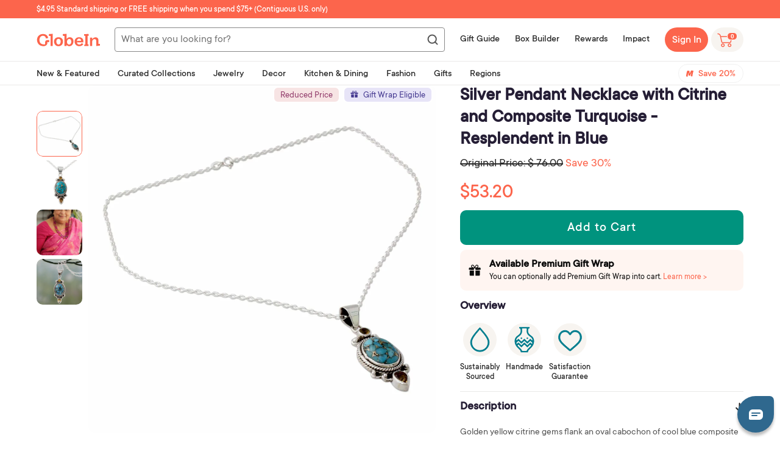

--- FILE ---
content_type: text/html; charset=utf-8
request_url: https://shop.globein.com/collections/gold/products/silver-pendant-necklace-with-citrine-and-composite-turquoise-resplendent-in-blue-265555
body_size: 92412
content:
<!doctype html>
<!--[if lt IE 7]><html class="no-js lt-ie9 lt-ie8 lt-ie7" lang="en"> <![endif]-->
<!--[if IE 7]><html class="no-js lt-ie9 lt-ie8" lang="en"> <![endif]-->
<!--[if IE 8]><html class="no-js lt-ie9" lang="en"> <![endif]-->
<!--[if IE 9 ]><html class="ie9 no-js"> <![endif]-->
<!--[if (gt IE 9)|!(IE)]><!--> <html class="no-js" lang="en"> <!--<![endif]-->
<head>
<link rel='preconnect dns-prefetch' href='https://api.config-security.com/' crossorigin />
<link rel='preconnect dns-prefetch' href='https://conf.config-security.com/' crossorigin />
<link rel='preconnect dns-prefetch' href='https://whale.camera/' crossorigin />
<script>
/* >> TriplePixel :: start*/
window.TriplePixelData={TripleName:"globein.myshopify.com",ver:"2.12",plat:"SHOPIFY",isHeadless:false},function(W,H,A,L,E,_,B,N){function O(U,T,P,H,R){void 0===R&&(R=!1),H=new XMLHttpRequest,P?(H.open("POST",U,!0),H.setRequestHeader("Content-Type","text/plain")):H.open("GET",U,!0),H.send(JSON.stringify(P||{})),H.onreadystatechange=function(){4===H.readyState&&200===H.status?(R=H.responseText,U.includes(".txt")?eval(R):P||(N[B]=R)):(299<H.status||H.status<200)&&T&&!R&&(R=!0,O(U,T-1,P))}}if(N=window,!N[H+"sn"]){N[H+"sn"]=1,L=function(){return Date.now().toString(36)+"_"+Math.random().toString(36)};try{A.setItem(H,1+(0|A.getItem(H)||0)),(E=JSON.parse(A.getItem(H+"U")||"[]")).push({u:location.href,r:document.referrer,t:Date.now(),id:L()}),A.setItem(H+"U",JSON.stringify(E))}catch(e){}var i,m,p;A.getItem('"!nC`')||(_=A,A=N,A[H]||(E=A[H]=function(t,e,a){return void 0===a&&(a=[]),"State"==t?E.s:(W=L(),(E._q=E._q||[]).push([W,t,e].concat(a)),W)},E.s="Installed",E._q=[],E.ch=W,B="configSecurityConfModel",N[B]=1,O("https://conf.config-security.com/model",5),i=L(),m=A[atob("c2NyZWVu")],_.setItem("di_pmt_wt",i),p={id:i,action:"profile",avatar:_.getItem("auth-security_rand_salt_"),time:m[atob("d2lkdGg=")]+":"+m[atob("aGVpZ2h0")],host:A.TriplePixelData.TripleName,plat:A.TriplePixelData.plat,url:window.location.href,ref:document.referrer,ver:A.TriplePixelData.ver},O("https://api.config-security.com/event",5,p),O("https://whale.camera/live/dot.txt",5)))}}("","TriplePixel",localStorage);
/* << TriplePixel :: end*/
</script>
<link rel='preconnect dns-prefetch' href='https://triplewhale-pixel.web.app/' crossorigin />
    <script type="text/javascript">
    window.zESettings = {
      webWidget: {
        chat: {
          connectOnPageLoad: false
        }
      }
    };
  </script>
<!-- Google Tag Manager -->
<script>(function(w,d,s,l,i){w[l]=w[l]||[];w[l].push({'gtm.start':
new Date().getTime(),event:'gtm.js'});var f=d.getElementsByTagName(s)[0],
j=d.createElement(s),dl=l!='dataLayer'?'&l='+l:'';j.async=true;j.src=
'https://www.googletagmanager.com/gtm.js?id='+i+dl;f.parentNode.insertBefore(j,f);
})(window,document,'script','dataLayer','GTM-PXZ297C');</script>
<!-- End Google Tag Manager -->

  <script>
    function setCookie(cname, cvalue, exdays) {
      const d = new Date();
      d.setTime(d.getTime() + (exdays*24*60*60*1000));
      let expires = "expires="+ d.toUTCString();
      document.cookie = cname + "=" + cvalue + "; Path=/;" + expires + ";";
    }
    
    function getCookie(cname) {
      let name = cname + "=";
      let decodedCookie = decodeURIComponent(document.cookie);
      let ca = decodedCookie.split(';');
      for(let i = 0; i <ca.length; i++) {
        let c = ca[i];
        while (c.charAt(0) == ' ') {
          c = c.substring(1);
        }
        if (c.indexOf(name) == 0) {
          return c.substring(name.length, c.length);
        }
      }
      return "";
    }
    
  </script>
 

<script>
  function setPromoStyle(fPromoStyleValue)
  {
	if(fPromoStyleValue == false) {
    	
          $.ajax({
            type: 'POST',
            url: '/cart/update.js',
            data: { attributes: {'promostyle': "false"} },
            dataType: 'json',
            success: function(cart) {
              
            }   
          });    
        
  	}else{
      
        $.ajax({
          type: 'POST',
          url: '/cart/update.js',
          data: { attributes: {'promostyle': "true"} },
          dataType: 'json',
          success: function(cart) {
            location.reload();
          }   
        });
      
    }
  }
  
</script>

  

  
  <script>
  function setSwapImages(fSwapImagesValue)
  {
	if(fSwapImagesValue == false) {
    	
          $.ajax({
            type: 'POST',
            url: '/cart/update.js',
            data: { attributes: {'swapimages': "false"} },
            dataType: 'json',
            success: function(cart) {
              
            }   
          });    
        
  	}else{
      
        $.ajax({
          type: 'POST',
          url: '/cart/update.js',
          data: { attributes: {'swapimages': "true"} },
          dataType: 'json',
          success: function(cart) {
            location.reload();
          }   
        });
      
    }
  }
  
</script>

  

  <!-- ======================= Pipeline Theme V4.7.1 ========================= -->
  
  <meta name="google-site-verification" content="VyEj24KRQtMBkfTPIr_fqTSRcrTGUdjNfJZylzNeW3A" />
  <meta property ="fb:app_id" content="466480926703585"/>
  <meta property ="fb:pages" content="369814456396341"/>
  <meta charset="utf-8">
  <meta http-equiv="X-UA-Compatible" content="IE=edge,chrome=1">

  
  
  
    <link rel="shortcut icon" href="//shop.globein.com/cdn/shop/files/android-chrome-512x512_32x32.png?v=1630927759" type="image/png">
  

  <!-- Title and description ================================================ -->
  <title>
  Silver Pendant Necklace with Citrine and Composite Turquoise - Resplen &ndash; GlobeIn
  </title>

  
  <meta name="description" content="Golden yellow citrine gems flank an oval cabochon of cool blue composite turquoise in this pendant necklace from India&#39;s Neeru Goel. Rope-edged bezels and tiny silver balls complement the stones in this original sterling silver pendant design. The pendant centers a classic sterling silver cable chain. 925 sterling silv">
  

  <!-- Product meta ========================================================= -->
  <!-- /snippets/social-meta-tags.liquid --><meta property="og:site_name" content="GlobeIn">
<meta property="og:url" content="https://shop.globein.com/products/silver-pendant-necklace-with-citrine-and-composite-turquoise-resplendent-in-blue-265555">
<meta property="og:title" content="Silver Pendant Necklace with Citrine and Composite Turquoise - Resplendent in Blue">
<meta property="og:type" content="product">
<meta property="og:description" content="Golden yellow citrine gems flank an oval cabochon of cool blue composite turquoise in this pendant necklace from India&#39;s Neeru Goel. Rope-edged bezels and tiny silver balls complement the stones in this original sterling silver pendant design. The pendant centers a classic sterling silver cable chain. 925 sterling silv"><meta property="og:price:amount" content="53.20">
  <meta property="og:price:currency" content="USD">
      <meta property="og:image" content="http://shop.globein.com/cdn/shop/products/p265555_2a.jpg?v=1755647331">
      <meta property="og:image:secure_url" content="https://shop.globein.com/cdn/shop/products/p265555_2a.jpg?v=1755647331">
      <meta property="og:image:height" content="2000">
      <meta property="og:image:width" content="2000">
      <meta property="og:image" content="http://shop.globein.com/cdn/shop/products/p265555_2b.jpg?v=1755647331">
      <meta property="og:image:secure_url" content="https://shop.globein.com/cdn/shop/products/p265555_2b.jpg?v=1755647331">
      <meta property="og:image:height" content="2000">
      <meta property="og:image:width" content="2000">
      <meta property="og:image" content="http://shop.globein.com/cdn/shop/products/a3190_3_2791d572-e110-488b-9ddd-bdfe74407606.jpg?v=1755647331">
      <meta property="og:image:secure_url" content="https://shop.globein.com/cdn/shop/products/a3190_3_2791d572-e110-488b-9ddd-bdfe74407606.jpg?v=1755647331">
      <meta property="og:image:height" content="2000">
      <meta property="og:image:width" content="1333">


<meta name="twitter:site" content="@globein_world">
<meta name="twitter:card" content="summary_large_image">
<meta name="twitter:title" content="Silver Pendant Necklace with Citrine and Composite Turquoise - Resplendent in Blue">
<meta name="twitter:description" content="Golden yellow citrine gems flank an oval cabochon of cool blue composite turquoise in this pendant necklace from India&#39;s Neeru Goel. Rope-edged bezels and tiny silver balls complement the stones in this original sterling silver pendant design. The pendant centers a classic sterling silver cable chain. 925 sterling silv">


  <!-- Helpers ============================================================== -->
  <link rel="canonical" href="https://shop.globein.com/products/silver-pendant-necklace-with-citrine-and-composite-turquoise-resplendent-in-blue-265555">
  <meta name="viewport" content="width=device-width,initial-scale=1">
  
    <meta name="theme-color" content="#FC654C">
  
  <meta name=tapcart-banner:appIcon content=https://storage.googleapis.com/tapcart-150607.appspot.com/15dd2f101b878fe6e8f0fee9b8c9ba5c_i.png>

  <!-- CSS ================================================================== -->
  
  <link href="//shop.globein.com/cdn/shop/t/42/assets/theme.scss.css?v=111465508335834132801762184935" rel="stylesheet" type="text/css" media="all" />
  
  
   
  <link href="//shop.globein.com/cdn/shop/t/42/assets/wishlist-styles.scss.css?v=47376083873159761571742974120" rel="stylesheet" type="text/css" media="all" />
  <script src="//shop.globein.com/cdn/shop/t/42/assets/wishlist-script.js?v=47970608323607493691743063431" type="text/javascript"></script>
  <script type="text/javascript">window.moneyFormat = "$ {{amount}}";
  window.shopCurrency = "USD";
  window.assetsUrl = '//shop.globein.com/cdn/shop/t/42/assets/';
</script>
<script>
  window.globoRelatedProductsConfig = {
    apiUrl: "https://related-products.globosoftware.net/api",
    alternateApiUrl: "https://related-products.globosoftware.net",
    shop: "globein.myshopify.com",
    shopNumber: 14511,
    domain: "shop.globein.com",
    customer:null,
    urls: {
      search: "\/search",
      collection: "\/collections",
    },
    page: 'product',
    translation: {"add_to_cart":"Add to cart","added_to_cart":"Added to cart","add_selected_to_cart":"Add selected to cart","added_selected_to_cart":"Added selected to cart","sale":"Sale","total_price":"Total price:","this_item":"This item:","sold_out":"Sold out"},
    settings: {"hidewatermark":false,"redirect":false,"new_tab":false,"image_ratio":"350:350","hidden_tags":"hiddenmavenmembership\nfreeproduct\nhiddenproduct\nvirtualgiftset\nBOGOPRODUCT\ngiftwraphidden","exclude_tags":"hiddenmavenmembership\nfreeproduct\nhiddenproduct\nvirtualgiftset\nBOGOPRODUCT\ngiftwraphidden","hidden_collections":null,"carousel_autoplay":false,"carousel_disable_in_mobile":false,"carousel_items":6,"hideprice":false,"discount":{"enable":false,"condition":"any","type":"percentage","value":10},"sold_out":false,"carousel_loop":false,"carousel_rtl":false,"visible_tags":null},
    manualRecommendations: {},
    boughtTogetherIds: {},
    trendingProducts: {"error":"json not allowed for this object"},
    productBoughtTogether: {"type":"product_bought_together","enable":true,"title":{"text":"Frequently Bought Together","color":"#212121","fontSize":"25","align":"left"},"limit":3,"maxWidth":720,"conditions":[{"id":"bought_together","name":"Bought together","status":1},{"id":"manual","name":"Manual","status":0},{"id":"vendor","name":"Same current product vendor","status":1,"type":"same"},{"id":"type","name":"Same current product type","position":3,"status":1,"type":"same"},{"id":"collection","name":"Same current product collection","status":1,"type":"same"},{"id":"tags","name":"Same current product tags","status":1,"type":"same"},{"id":"global","name":"Products Tagged By \"Recommendation\"","status":1}],"template":{"id":"2","elements":["price","addToCartBtn","saleLabel"],"productTitle":{"fontSize":"15","color":"#212121"},"productPrice":{"fontSize":"14","color":"#212121"},"productOldPrice":{"fontSize":"14","color":"#919191"},"button":{"fontSize":"14","color":"#ffffff","backgroundColor":"#ff7b74"},"saleLabel":{"color":"#fff","backgroundColor":"#ff7b74"},"this_item":false,"selected":true},"random":false,"subtitle":{"text":null,"color":"#000000","fontSize":"18"},"selected":true,"discount":true},
    productRelated: {"type":"product_related","enable":false,"title":{"text":"Related products","color":"#212121","fontSize":"25","align":"center"},"limit":10,"maxWidth":1170,"conditions":[{"id":"manual","name":"Manual","status":0},{"id":"bought_together","name":"Bought together","status":0},{"id":"vendor","name":"Same current product vendor","status":1,"type":"same"},{"id":"type","name":"Same current product type","position":3,"status":1,"type":"same"},{"id":"collection","name":"Same current product collection","status":1,"type":"same"},{"id":"tags","name":"Same current product tags","status":1,"type":"same"},{"id":"global","name":"Products Tagged By \"Recommendation\"","status":1}],"template":{"id":"1","elements":["price","addToCartBtn","variantSelector","saleLabel"],"productTitle":{"fontSize":"15","color":"#212121"},"productPrice":{"fontSize":"14","color":"#212121"},"productOldPrice":{"fontSize":16,"color":"#919191"},"button":{"fontSize":"14","color":"#ffffff","backgroundColor":"#212121"},"saleLabel":{"color":"#fff","backgroundColor":"#c00000"}},"random":false,"subtitle":{"text":null,"color":"#000000","fontSize":18},"selected":true,"discount":true},
    cart: {"type":"cart","enable":true,"title":{"text":"Customers also bought...","color":"#212121","fontSize":"20","align":"left"},"limit":10,"maxWidth":1170,"conditions":[{"id":"manual","name":"Manual","status":0},{"id":"bought_together","name":"Bought together","status":1},{"id":"tags","name":"Same current product tags","status":1,"type":"same"},{"id":"global","name":"Products Tagged By \"Recommendation\"","status":1}],"template":{"id":"1","elements":["price","addToCartBtn","variantSelector","saleLabel"],"productTitle":{"fontSize":"14","color":"#212121"},"productPrice":{"fontSize":"14","color":"#212121"},"productOldPrice":{"fontSize":16,"color":"#919191"},"button":{"fontSize":"15","color":"#ffffff","backgroundColor":"#ff7b74"},"saleLabel":{"color":"#fff","backgroundColor":"#ff7b74"}},"random":false,"subtitle":{"text":null,"color":"#000000","fontSize":18},"selected":true,"discount":true},
    basis_collection_handle: 'all',
    widgets: [{"id":4891,"title":{"trans":[],"text":null,"color":"#fc654c","fontSize":"25","align":"center"},"subtitle":{"trans":[],"text":null,"color":"#656565","fontSize":"18"},"when":null,"conditions":{"type":"best_selling"},"template":{"id":"3","elements":["price","addToCartBtn","variantSelector","saleLabel"],"productTitle":{"fontSize":"15","color":"#656565"},"productPrice":{"fontSize":"14","color":"#656565"},"productOldPrice":{"fontSize":"14","color":"#3f3b3a"},"button":{"fontSize":"14","color":"#ffffff","backgroundColor":"#fc654c"},"saleLabel":{"color":"#ffffff","backgroundColor":"#fc654c"},"selected":true,"this_item":true,"customCarousel":{"large":"4","small":"4","tablet":"3","mobile":"2"}},"positions":["product_top"],"maxWidth":720,"limit":4,"random":0,"discount":0,"sort":0,"enable":1,"type":"widget"}],
    offers:  [],
    view_name: 'globo.alsobought',
    cart_properties_name: '_bundle',
    upsell_properties_name: '_upsell_bundle',
    discounted_ids: [],
    discount_min_amount: 0,
    offerdiscounted_ids: [],
    offerdiscount_min_amount: 0,data: {
      ids: ["7303627342008"],
      vendors: ["Neeru Goel"],
      types: ["Necklaces"],
      tags: ["16 to 18 inches","18 to 20 inches","aug23bb","Birthstone","Blue","Bohippian","Citrine","Empower Women","Empowering Women","feb24bb","Female Artist","gift_wrappable","Gold","goldjewelry","india","Jewelry","Job Creator","Moms for Moms","Necklace","Necklaces","newarrivals","NovicaLocation","Pendant","Pendants","Preserve Traditions","Preserving Traditions","Reconstituted Turquoise","Silver","sterlingsilver","Trends","turquoise","Turquoise Blue","Turquoise Seas","Uplift Communities","Womens"],
      collections: []
    },product: {
        id: "7303627342008",
        title: "Silver Pendant Necklace with Citrine and Composite Turquoise - Resplendent in Blue",
        handle: "silver-pendant-necklace-with-citrine-and-composite-turquoise-resplendent-in-blue-265555",
        price: 5320,
        compare_at_price: 7600,
        images: ["//shop.globein.com/cdn/shop/products/p265555_2a.jpg?v=1755647331"],
         variants: [{"id":42395566866616,"title":"Default Title","option1":"Default Title","option2":null,"option3":null,"sku":"265555","requires_shipping":true,"taxable":true,"featured_image":{"id":43161579159736,"product_id":7303627342008,"position":4,"created_at":"2024-01-23T13:39:51-08:00","updated_at":"2025-08-19T16:48:52-07:00","alt":null,"width":2000,"height":2000,"src":"\/\/shop.globein.com\/cdn\/shop\/products\/p265555_2_e9d79e37-2176-444c-b306-49f000fc4c11.jpg?v=1755647332","variant_ids":[42395566866616]},"available":true,"name":"Silver Pendant Necklace with Citrine and Composite Turquoise - Resplendent in Blue","public_title":null,"options":["Default Title"],"price":5320,"weight":0,"compare_at_price":7600,"inventory_quantity":3,"inventory_management":"shopify","inventory_policy":"deny","barcode":null,"featured_media":{"alt":null,"id":35502371406008,"position":4,"preview_image":{"aspect_ratio":1.0,"height":2000,"width":2000,"src":"\/\/shop.globein.com\/cdn\/shop\/products\/p265555_2_e9d79e37-2176-444c-b306-49f000fc4c11.jpg?v=1755647332"}},"requires_selling_plan":false,"selling_plan_allocations":[],"quantity_rule":{"min":1,"max":null,"increment":1}}],
         available: true,
        vendor: "Neeru Goel",
        product_type: "Necklaces",
        tags: ["16 to 18 inches","18 to 20 inches","aug23bb","Birthstone","Blue","Bohippian","Citrine","Empower Women","Empowering Women","feb24bb","Female Artist","gift_wrappable","Gold","goldjewelry","india","Jewelry","Job Creator","Moms for Moms","Necklace","Necklaces","newarrivals","NovicaLocation","Pendant","Pendants","Preserve Traditions","Preserving Traditions","Reconstituted Turquoise","Silver","sterlingsilver","Trends","turquoise","Turquoise Blue","Turquoise Seas","Uplift Communities","Womens"],
        published_at:"2024-02-08 19:09:05 -0800"
              },upselldatas:{},
    cartitems:[],
    no_image_url: "https://cdn.shopify.com/s/images/admin/no-image-large.gif"
  };
</script>
<script>globoRelatedProductsConfig.data.collections.push("gold");
      globoRelatedProductsConfig.collection = "gold";globoRelatedProductsConfig.data.collections = globoRelatedProductsConfig.data.collections.concat(["all-jewelry","all-products","august-box-builder-complete-your-set","february-2024-box-builder-complete-your-set","gold","in-stock","necklaces","pendants","turquoise"]);globoRelatedProductsConfig.boughtTogetherIds[7303627342008] ={"error":"json not allowed for this object"};
  
    globoRelatedProductsConfig.upselldatas[7303627342008] = {
      title: "Silver Pendant Necklace with Citrine and Composite Turquoise - Resplendent in Blue",
      collections :["all-jewelry","all-products","august-box-builder-complete-your-set","february-2024-box-builder-complete-your-set","gold","in-stock","necklaces","pendants","turquoise"],
      tags:["16 to 18 inches","18 to 20 inches","aug23bb","Birthstone","Blue","Bohippian","Citrine","Empower Women","Empowering Women","feb24bb","Female Artist","gift_wrappable","Gold","goldjewelry","india","Jewelry","Job Creator","Moms for Moms","Necklace","Necklaces","newarrivals","NovicaLocation","Pendant","Pendants","Preserve Traditions","Preserving Traditions","Reconstituted Turquoise","Silver","sterlingsilver","Trends","turquoise","Turquoise Blue","Turquoise Seas","Uplift Communities","Womens"],
      product_type:"Necklaces"};
</script><script defer src="//shop.globein.com/cdn/shop/t/42/assets/globo.alsobought.data.js?v=75752171544903675261638936470" type="text/javascript"></script>

<script defer src="//shop.globein.com/cdn/shop/t/42/assets/globo.alsobought.min.js?v=86690289799613489541686655321" type="text/javascript"></script>
<link rel="preload stylesheet" href="//shop.globein.com/cdn/shop/t/42/assets/globo.alsobought.css?v=60337513978416232691677066343" as="style">
	
  
  <!-- Vendor JS ============================================================ -->
  <script src="//shop.globein.com/cdn/shop/t/42/assets/vendor.js?v=12245737577877344421614982367" type="text/javascript"></script>

  
  
  
  <script>
    var theme = {
      routes: {
        product_recommendations_url: '/recommendations/products',
      },
      strings: {
        addToCart: "Add to Cart",
        soldOut: "Sold Out",
        unavailable: "Unavailable",
        join: "Join Now"
      },
      info: {
        name: 'pipeline'
      },
      moneyFormat: "$ {{amount}}",
      version: '4.7.1'
    }

    var is_member = false
  </script>

  
  

  <!-- Header hook for plugins ============================================== -->

  <script>window.performance && window.performance.mark && window.performance.mark('shopify.content_for_header.start');</script><meta name="facebook-domain-verification" content="qpu8w1ksjgnyqylk8gepz200rbn1dq">
<meta id="shopify-digital-wallet" name="shopify-digital-wallet" content="/10969064/digital_wallets/dialog">
<meta name="shopify-checkout-api-token" content="55ca95e3c538c289106dc3988d3293c8">
<meta id="in-context-paypal-metadata" data-shop-id="10969064" data-venmo-supported="true" data-environment="production" data-locale="en_US" data-paypal-v4="true" data-currency="USD">
<link rel="alternate" type="application/json+oembed" href="https://shop.globein.com/products/silver-pendant-necklace-with-citrine-and-composite-turquoise-resplendent-in-blue-265555.oembed">
<script async="async" src="/checkouts/internal/preloads.js?locale=en-US"></script>
<link rel="preconnect" href="https://shop.app" crossorigin="anonymous">
<script async="async" src="https://shop.app/checkouts/internal/preloads.js?locale=en-US&shop_id=10969064" crossorigin="anonymous"></script>
<script id="apple-pay-shop-capabilities" type="application/json">{"shopId":10969064,"countryCode":"US","currencyCode":"USD","merchantCapabilities":["supports3DS"],"merchantId":"gid:\/\/shopify\/Shop\/10969064","merchantName":"GlobeIn","requiredBillingContactFields":["postalAddress","email"],"requiredShippingContactFields":["postalAddress","email"],"shippingType":"shipping","supportedNetworks":["visa","masterCard","amex","discover","elo","jcb"],"total":{"type":"pending","label":"GlobeIn","amount":"1.00"},"shopifyPaymentsEnabled":true,"supportsSubscriptions":true}</script>
<script id="shopify-features" type="application/json">{"accessToken":"55ca95e3c538c289106dc3988d3293c8","betas":["rich-media-storefront-analytics"],"domain":"shop.globein.com","predictiveSearch":true,"shopId":10969064,"locale":"en"}</script>
<script>var Shopify = Shopify || {};
Shopify.shop = "globein.myshopify.com";
Shopify.locale = "en";
Shopify.currency = {"active":"USD","rate":"1.0"};
Shopify.country = "US";
Shopify.theme = {"name":"Pipeline 4.7 | BOLD MOT | Mar.5.2021","id":120478400696,"schema_name":"Pipeline","schema_version":"4.7.1","theme_store_id":739,"role":"main"};
Shopify.theme.handle = "null";
Shopify.theme.style = {"id":null,"handle":null};
Shopify.cdnHost = "shop.globein.com/cdn";
Shopify.routes = Shopify.routes || {};
Shopify.routes.root = "/";</script>
<script type="module">!function(o){(o.Shopify=o.Shopify||{}).modules=!0}(window);</script>
<script>!function(o){function n(){var o=[];function n(){o.push(Array.prototype.slice.apply(arguments))}return n.q=o,n}var t=o.Shopify=o.Shopify||{};t.loadFeatures=n(),t.autoloadFeatures=n()}(window);</script>
<script>
  window.ShopifyPay = window.ShopifyPay || {};
  window.ShopifyPay.apiHost = "shop.app\/pay";
  window.ShopifyPay.redirectState = null;
</script>
<script id="shop-js-analytics" type="application/json">{"pageType":"product"}</script>
<script defer="defer" async type="module" src="//shop.globein.com/cdn/shopifycloud/shop-js/modules/v2/client.init-shop-cart-sync_BApSsMSl.en.esm.js"></script>
<script defer="defer" async type="module" src="//shop.globein.com/cdn/shopifycloud/shop-js/modules/v2/chunk.common_CBoos6YZ.esm.js"></script>
<script type="module">
  await import("//shop.globein.com/cdn/shopifycloud/shop-js/modules/v2/client.init-shop-cart-sync_BApSsMSl.en.esm.js");
await import("//shop.globein.com/cdn/shopifycloud/shop-js/modules/v2/chunk.common_CBoos6YZ.esm.js");

  window.Shopify.SignInWithShop?.initShopCartSync?.({"fedCMEnabled":true,"windoidEnabled":true});

</script>
<script>
  window.Shopify = window.Shopify || {};
  if (!window.Shopify.featureAssets) window.Shopify.featureAssets = {};
  window.Shopify.featureAssets['shop-js'] = {"shop-cart-sync":["modules/v2/client.shop-cart-sync_DJczDl9f.en.esm.js","modules/v2/chunk.common_CBoos6YZ.esm.js"],"init-fed-cm":["modules/v2/client.init-fed-cm_BzwGC0Wi.en.esm.js","modules/v2/chunk.common_CBoos6YZ.esm.js"],"init-windoid":["modules/v2/client.init-windoid_BS26ThXS.en.esm.js","modules/v2/chunk.common_CBoos6YZ.esm.js"],"shop-cash-offers":["modules/v2/client.shop-cash-offers_DthCPNIO.en.esm.js","modules/v2/chunk.common_CBoos6YZ.esm.js","modules/v2/chunk.modal_Bu1hFZFC.esm.js"],"shop-button":["modules/v2/client.shop-button_D_JX508o.en.esm.js","modules/v2/chunk.common_CBoos6YZ.esm.js"],"init-shop-email-lookup-coordinator":["modules/v2/client.init-shop-email-lookup-coordinator_DFwWcvrS.en.esm.js","modules/v2/chunk.common_CBoos6YZ.esm.js"],"shop-toast-manager":["modules/v2/client.shop-toast-manager_tEhgP2F9.en.esm.js","modules/v2/chunk.common_CBoos6YZ.esm.js"],"shop-login-button":["modules/v2/client.shop-login-button_DwLgFT0K.en.esm.js","modules/v2/chunk.common_CBoos6YZ.esm.js","modules/v2/chunk.modal_Bu1hFZFC.esm.js"],"avatar":["modules/v2/client.avatar_BTnouDA3.en.esm.js"],"init-shop-cart-sync":["modules/v2/client.init-shop-cart-sync_BApSsMSl.en.esm.js","modules/v2/chunk.common_CBoos6YZ.esm.js"],"pay-button":["modules/v2/client.pay-button_BuNmcIr_.en.esm.js","modules/v2/chunk.common_CBoos6YZ.esm.js"],"init-shop-for-new-customer-accounts":["modules/v2/client.init-shop-for-new-customer-accounts_DrjXSI53.en.esm.js","modules/v2/client.shop-login-button_DwLgFT0K.en.esm.js","modules/v2/chunk.common_CBoos6YZ.esm.js","modules/v2/chunk.modal_Bu1hFZFC.esm.js"],"init-customer-accounts-sign-up":["modules/v2/client.init-customer-accounts-sign-up_TlVCiykN.en.esm.js","modules/v2/client.shop-login-button_DwLgFT0K.en.esm.js","modules/v2/chunk.common_CBoos6YZ.esm.js","modules/v2/chunk.modal_Bu1hFZFC.esm.js"],"shop-follow-button":["modules/v2/client.shop-follow-button_C5D3XtBb.en.esm.js","modules/v2/chunk.common_CBoos6YZ.esm.js","modules/v2/chunk.modal_Bu1hFZFC.esm.js"],"checkout-modal":["modules/v2/client.checkout-modal_8TC_1FUY.en.esm.js","modules/v2/chunk.common_CBoos6YZ.esm.js","modules/v2/chunk.modal_Bu1hFZFC.esm.js"],"init-customer-accounts":["modules/v2/client.init-customer-accounts_C0Oh2ljF.en.esm.js","modules/v2/client.shop-login-button_DwLgFT0K.en.esm.js","modules/v2/chunk.common_CBoos6YZ.esm.js","modules/v2/chunk.modal_Bu1hFZFC.esm.js"],"lead-capture":["modules/v2/client.lead-capture_Cq0gfm7I.en.esm.js","modules/v2/chunk.common_CBoos6YZ.esm.js","modules/v2/chunk.modal_Bu1hFZFC.esm.js"],"shop-login":["modules/v2/client.shop-login_BmtnoEUo.en.esm.js","modules/v2/chunk.common_CBoos6YZ.esm.js","modules/v2/chunk.modal_Bu1hFZFC.esm.js"],"payment-terms":["modules/v2/client.payment-terms_BHOWV7U_.en.esm.js","modules/v2/chunk.common_CBoos6YZ.esm.js","modules/v2/chunk.modal_Bu1hFZFC.esm.js"]};
</script>
<script>(function() {
  var isLoaded = false;
  function asyncLoad() {
    if (isLoaded) return;
    isLoaded = true;
    var urls = ["https:\/\/assets.smartwishlist.webmarked.net\/static\/v6\/smartwishlist2.js?shop=globein.myshopify.com","https:\/\/d3hw6dc1ow8pp2.cloudfront.net\/reviewsWidget.min.js?shop=globein.myshopify.com","https:\/\/js.smile.io\/v1\/smile-shopify.js?shop=globein.myshopify.com","https:\/\/static.rechargecdn.com\/assets\/js\/widget.min.js?shop=globein.myshopify.com","https:\/\/static.shareasale.com\/json\/shopify\/shareasale-tracking.js?sasmid=48776\u0026ssmtid=81267\u0026shop=globein.myshopify.com","\/\/backinstock.useamp.com\/widget\/3969_1767153265.js?category=bis\u0026v=6\u0026shop=globein.myshopify.com"];
    for (var i = 0; i < urls.length; i++) {
      var s = document.createElement('script');
      s.type = 'text/javascript';
      s.async = true;
      s.src = urls[i];
      var x = document.getElementsByTagName('script')[0];
      x.parentNode.insertBefore(s, x);
    }
  };
  if(window.attachEvent) {
    window.attachEvent('onload', asyncLoad);
  } else {
    window.addEventListener('load', asyncLoad, false);
  }
})();</script>
<script id="__st">var __st={"a":10969064,"offset":-28800,"reqid":"32e8a3d7-6d69-4cb9-b631-67904cdad1fc-1768873497","pageurl":"shop.globein.com\/collections\/gold\/products\/silver-pendant-necklace-with-citrine-and-composite-turquoise-resplendent-in-blue-265555","u":"727e65950cf9","p":"product","rtyp":"product","rid":7303627342008};</script>
<script>window.ShopifyPaypalV4VisibilityTracking = true;</script>
<script id="captcha-bootstrap">!function(){'use strict';const t='contact',e='account',n='new_comment',o=[[t,t],['blogs',n],['comments',n],[t,'customer']],c=[[e,'customer_login'],[e,'guest_login'],[e,'recover_customer_password'],[e,'create_customer']],r=t=>t.map((([t,e])=>`form[action*='/${t}']:not([data-nocaptcha='true']) input[name='form_type'][value='${e}']`)).join(','),a=t=>()=>t?[...document.querySelectorAll(t)].map((t=>t.form)):[];function s(){const t=[...o],e=r(t);return a(e)}const i='password',u='form_key',d=['recaptcha-v3-token','g-recaptcha-response','h-captcha-response',i],f=()=>{try{return window.sessionStorage}catch{return}},m='__shopify_v',_=t=>t.elements[u];function p(t,e,n=!1){try{const o=window.sessionStorage,c=JSON.parse(o.getItem(e)),{data:r}=function(t){const{data:e,action:n}=t;return t[m]||n?{data:e,action:n}:{data:t,action:n}}(c);for(const[e,n]of Object.entries(r))t.elements[e]&&(t.elements[e].value=n);n&&o.removeItem(e)}catch(o){console.error('form repopulation failed',{error:o})}}const l='form_type',E='cptcha';function T(t){t.dataset[E]=!0}const w=window,h=w.document,L='Shopify',v='ce_forms',y='captcha';let A=!1;((t,e)=>{const n=(g='f06e6c50-85a8-45c8-87d0-21a2b65856fe',I='https://cdn.shopify.com/shopifycloud/storefront-forms-hcaptcha/ce_storefront_forms_captcha_hcaptcha.v1.5.2.iife.js',D={infoText:'Protected by hCaptcha',privacyText:'Privacy',termsText:'Terms'},(t,e,n)=>{const o=w[L][v],c=o.bindForm;if(c)return c(t,g,e,D).then(n);var r;o.q.push([[t,g,e,D],n]),r=I,A||(h.body.append(Object.assign(h.createElement('script'),{id:'captcha-provider',async:!0,src:r})),A=!0)});var g,I,D;w[L]=w[L]||{},w[L][v]=w[L][v]||{},w[L][v].q=[],w[L][y]=w[L][y]||{},w[L][y].protect=function(t,e){n(t,void 0,e),T(t)},Object.freeze(w[L][y]),function(t,e,n,w,h,L){const[v,y,A,g]=function(t,e,n){const i=e?o:[],u=t?c:[],d=[...i,...u],f=r(d),m=r(i),_=r(d.filter((([t,e])=>n.includes(e))));return[a(f),a(m),a(_),s()]}(w,h,L),I=t=>{const e=t.target;return e instanceof HTMLFormElement?e:e&&e.form},D=t=>v().includes(t);t.addEventListener('submit',(t=>{const e=I(t);if(!e)return;const n=D(e)&&!e.dataset.hcaptchaBound&&!e.dataset.recaptchaBound,o=_(e),c=g().includes(e)&&(!o||!o.value);(n||c)&&t.preventDefault(),c&&!n&&(function(t){try{if(!f())return;!function(t){const e=f();if(!e)return;const n=_(t);if(!n)return;const o=n.value;o&&e.removeItem(o)}(t);const e=Array.from(Array(32),(()=>Math.random().toString(36)[2])).join('');!function(t,e){_(t)||t.append(Object.assign(document.createElement('input'),{type:'hidden',name:u})),t.elements[u].value=e}(t,e),function(t,e){const n=f();if(!n)return;const o=[...t.querySelectorAll(`input[type='${i}']`)].map((({name:t})=>t)),c=[...d,...o],r={};for(const[a,s]of new FormData(t).entries())c.includes(a)||(r[a]=s);n.setItem(e,JSON.stringify({[m]:1,action:t.action,data:r}))}(t,e)}catch(e){console.error('failed to persist form',e)}}(e),e.submit())}));const S=(t,e)=>{t&&!t.dataset[E]&&(n(t,e.some((e=>e===t))),T(t))};for(const o of['focusin','change'])t.addEventListener(o,(t=>{const e=I(t);D(e)&&S(e,y())}));const B=e.get('form_key'),M=e.get(l),P=B&&M;t.addEventListener('DOMContentLoaded',(()=>{const t=y();if(P)for(const e of t)e.elements[l].value===M&&p(e,B);[...new Set([...A(),...v().filter((t=>'true'===t.dataset.shopifyCaptcha))])].forEach((e=>S(e,t)))}))}(h,new URLSearchParams(w.location.search),n,t,e,['guest_login'])})(!0,!0)}();</script>
<script integrity="sha256-4kQ18oKyAcykRKYeNunJcIwy7WH5gtpwJnB7kiuLZ1E=" data-source-attribution="shopify.loadfeatures" defer="defer" src="//shop.globein.com/cdn/shopifycloud/storefront/assets/storefront/load_feature-a0a9edcb.js" crossorigin="anonymous"></script>
<script crossorigin="anonymous" defer="defer" src="//shop.globein.com/cdn/shopifycloud/storefront/assets/shopify_pay/storefront-65b4c6d7.js?v=20250812"></script>
<script data-source-attribution="shopify.dynamic_checkout.dynamic.init">var Shopify=Shopify||{};Shopify.PaymentButton=Shopify.PaymentButton||{isStorefrontPortableWallets:!0,init:function(){window.Shopify.PaymentButton.init=function(){};var t=document.createElement("script");t.src="https://shop.globein.com/cdn/shopifycloud/portable-wallets/latest/portable-wallets.en.js",t.type="module",document.head.appendChild(t)}};
</script>
<script data-source-attribution="shopify.dynamic_checkout.buyer_consent">
  function portableWalletsHideBuyerConsent(e){var t=document.getElementById("shopify-buyer-consent"),n=document.getElementById("shopify-subscription-policy-button");t&&n&&(t.classList.add("hidden"),t.setAttribute("aria-hidden","true"),n.removeEventListener("click",e))}function portableWalletsShowBuyerConsent(e){var t=document.getElementById("shopify-buyer-consent"),n=document.getElementById("shopify-subscription-policy-button");t&&n&&(t.classList.remove("hidden"),t.removeAttribute("aria-hidden"),n.addEventListener("click",e))}window.Shopify?.PaymentButton&&(window.Shopify.PaymentButton.hideBuyerConsent=portableWalletsHideBuyerConsent,window.Shopify.PaymentButton.showBuyerConsent=portableWalletsShowBuyerConsent);
</script>
<script data-source-attribution="shopify.dynamic_checkout.cart.bootstrap">document.addEventListener("DOMContentLoaded",(function(){function t(){return document.querySelector("shopify-accelerated-checkout-cart, shopify-accelerated-checkout")}if(t())Shopify.PaymentButton.init();else{new MutationObserver((function(e,n){t()&&(Shopify.PaymentButton.init(),n.disconnect())})).observe(document.body,{childList:!0,subtree:!0})}}));
</script>
<link id="shopify-accelerated-checkout-styles" rel="stylesheet" media="screen" href="https://shop.globein.com/cdn/shopifycloud/portable-wallets/latest/accelerated-checkout-backwards-compat.css" crossorigin="anonymous">
<style id="shopify-accelerated-checkout-cart">
        #shopify-buyer-consent {
  margin-top: 1em;
  display: inline-block;
  width: 100%;
}

#shopify-buyer-consent.hidden {
  display: none;
}

#shopify-subscription-policy-button {
  background: none;
  border: none;
  padding: 0;
  text-decoration: underline;
  font-size: inherit;
  cursor: pointer;
}

#shopify-subscription-policy-button::before {
  box-shadow: none;
}

      </style>

<script>window.performance && window.performance.mark && window.performance.mark('shopify.content_for_header.end');</script>
  

  <!-- End content_for_header -->
  
   <script>
          var currentScript = document.currentScript || document.scripts[document.scripts.length - 1];
          var boldVariantIds =[42395566866616];
          var boldProductHandle ="silver-pendant-necklace-with-citrine-and-composite-turquoise-resplendent-in-blue-265555";
          var BOLD = BOLD || {};
          BOLD.products = BOLD.products || {};
          BOLD.variant_lookup = BOLD.variant_lookup || {};
          if (window.BOLD && !BOLD.common) {
              BOLD.common = BOLD.common || {};
              BOLD.common.Shopify = BOLD.common.Shopify || {};
              window.BOLD.common.Shopify.products = window.BOLD.common.Shopify.products || {};
              window.BOLD.common.Shopify.variants = window.BOLD.common.Shopify.variants || {};
              window.BOLD.common.Shopify.handles = window.BOLD.common.Shopify.handles || {};
              window.BOLD.common.Shopify.saveProduct = function (handle, product) {
                  if (typeof handle === 'string' && typeof window.BOLD.common.Shopify.products[handle] === 'undefined') {
                      if (typeof product === 'number') {
                          window.BOLD.common.Shopify.handles[product] = handle;
                          product = { id: product };
                      }
                      window.BOLD.common.Shopify.products[handle] = product;
                  }
              };
              window.BOLD.common.Shopify.saveVariant = function (variant_id, variant) {
                  if (typeof variant_id === 'number' && typeof window.BOLD.common.Shopify.variants[variant_id] === 'undefined') {
                      window.BOLD.common.Shopify.variants[variant_id] = variant;
                  }
              };
          }

          for (var boldIndex = 0; boldIndex < boldVariantIds.length; boldIndex = boldIndex + 1) {
            BOLD.variant_lookup[boldVariantIds[boldIndex]] = boldProductHandle;
          }

          BOLD.products[boldProductHandle] ={
    "id":7303627342008,
    "title":"Silver Pendant Necklace with Citrine and Composite Turquoise - Resplendent in Blue","handle":"silver-pendant-necklace-with-citrine-and-composite-turquoise-resplendent-in-blue-265555",
    "description":"\u003cdiv\u003e\n\u003cp\u003eGolden yellow citrine gems flank an oval cabochon of cool blue composite turquoise in this pendant necklace from India's Neeru Goel. Rope-edged bezels and tiny silver balls complement the stones in this original sterling silver pendant design. The pendant centers a classic sterling silver cable chain.\u003c\/p\u003e\n\u003cul\u003e\n\u003cli\u003e925 sterling silver, citrine, composite turquoise\u003c\/li\u003e\n\u003cli\u003e0.16 oz\u003c\/li\u003e\n\u003cli\u003e18 inches L\u003c\/li\u003e\n\u003cli\u003e2 mm W\u003c\/li\u003e\n\u003cli\u003ePendant(s): 1.8 inches L x 0.6 inches W x 0.2 inches D\u003c\/li\u003e\n\u003c\/ul\u003e\n\u003c\/div\u003e",
    "published_at":"2024-02-08T19:09:05",
    "created_at":"2023-07-28T13:54:02",
    "vendor":"Neeru Goel",
    "type":"Necklaces",
    "tags":["16 to 18 inches","18 to 20 inches","aug23bb","Birthstone","Blue","Bohippian","Citrine","Empower Women","Empowering Women","feb24bb","Female Artist","gift_wrappable","Gold","goldjewelry","india","Jewelry","Job Creator","Moms for Moms","Necklace","Necklaces","newarrivals","NovicaLocation","Pendant","Pendants","Preserve Traditions","Preserving Traditions","Reconstituted Turquoise","Silver","sterlingsilver","Trends","turquoise","Turquoise Blue","Turquoise Seas","Uplift Communities","Womens"],
    "price":"NaN",
    "price_min":"NaN",
    "price_max":"NaN",
    "price_varies":false,
    "compare_at_price":"NaN",
    "compare_at_price_min":"NaN",
    "compare_at_price_max":"NaN",
    "compare_at_price_varies":false,
    "all_variant_ids":[42395566866616],
    "variants":[{"id":42395566866616,"title":"Default Title","option1":"Default Title","option2":null,"option3":null,"sku":"265555","requires_shipping":true,"taxable":true,"featured_image":{"id":43161579159736,"product_id":7303627342008,"position":4,"created_at":"2024-01-23T13:39:51-08:00","updated_at":"2025-08-19T16:48:52-07:00","alt":null,"width":2000,"height":2000,"src":"\/\/shop.globein.com\/cdn\/shop\/products\/p265555_2_e9d79e37-2176-444c-b306-49f000fc4c11.jpg?v=1755647332","variant_ids":[42395566866616]},"available":true,"name":"Silver Pendant Necklace with Citrine and Composite Turquoise - Resplendent in Blue","public_title":null,"options":["Default Title"],"price":5320,"weight":0,"compare_at_price":7600,"inventory_quantity":3,"inventory_management":"shopify","inventory_policy":"deny","barcode":null,"featured_media":{"alt":null,"id":35502371406008,"position":4,"preview_image":{"aspect_ratio":1.0,"height":2000,"width":2000,"src":"\/\/shop.globein.com\/cdn\/shop\/products\/p265555_2_e9d79e37-2176-444c-b306-49f000fc4c11.jpg?v=1755647332"}},"requires_selling_plan":false,"selling_plan_allocations":[],"quantity_rule":{"min":1,"max":null,"increment":1}}],
    "available":false,"images":["\/\/shop.globein.com\/cdn\/shop\/products\/p265555_2a.jpg?v=1755647331","\/\/shop.globein.com\/cdn\/shop\/products\/p265555_2b.jpg?v=1755647331","\/\/shop.globein.com\/cdn\/shop\/products\/a3190_3_2791d572-e110-488b-9ddd-bdfe74407606.jpg?v=1755647331","\/\/shop.globein.com\/cdn\/shop\/products\/p265555_2_e9d79e37-2176-444c-b306-49f000fc4c11.jpg?v=1755647332"],"featured_image":"\/\/shop.globein.com\/cdn\/shop\/products\/p265555_2a.jpg?v=1755647331",
    "options":["Title"],
    "url":"\/products\/silver-pendant-necklace-with-citrine-and-composite-turquoise-resplendent-in-blue-265555"};var boldCSPMetafields = {};
          var boldTempProduct ={"id":7303627342008,"title":"Silver Pendant Necklace with Citrine and Composite Turquoise - Resplendent in Blue","handle":"silver-pendant-necklace-with-citrine-and-composite-turquoise-resplendent-in-blue-265555","description":"\u003cdiv\u003e\n\u003cp\u003eGolden yellow citrine gems flank an oval cabochon of cool blue composite turquoise in this pendant necklace from India's Neeru Goel. Rope-edged bezels and tiny silver balls complement the stones in this original sterling silver pendant design. The pendant centers a classic sterling silver cable chain.\u003c\/p\u003e\n\u003cul\u003e\n\u003cli\u003e925 sterling silver, citrine, composite turquoise\u003c\/li\u003e\n\u003cli\u003e0.16 oz\u003c\/li\u003e\n\u003cli\u003e18 inches L\u003c\/li\u003e\n\u003cli\u003e2 mm W\u003c\/li\u003e\n\u003cli\u003ePendant(s): 1.8 inches L x 0.6 inches W x 0.2 inches D\u003c\/li\u003e\n\u003c\/ul\u003e\n\u003c\/div\u003e","published_at":"2024-02-08T19:09:05-08:00","created_at":"2023-07-28T13:54:02-07:00","vendor":"Neeru Goel","type":"Necklaces","tags":["16 to 18 inches","18 to 20 inches","aug23bb","Birthstone","Blue","Bohippian","Citrine","Empower Women","Empowering Women","feb24bb","Female Artist","gift_wrappable","Gold","goldjewelry","india","Jewelry","Job Creator","Moms for Moms","Necklace","Necklaces","newarrivals","NovicaLocation","Pendant","Pendants","Preserve Traditions","Preserving Traditions","Reconstituted Turquoise","Silver","sterlingsilver","Trends","turquoise","Turquoise Blue","Turquoise Seas","Uplift Communities","Womens"],"price":5320,"price_min":5320,"price_max":5320,"available":true,"price_varies":false,"compare_at_price":7600,"compare_at_price_min":7600,"compare_at_price_max":7600,"compare_at_price_varies":false,"variants":[{"id":42395566866616,"title":"Default Title","option1":"Default Title","option2":null,"option3":null,"sku":"265555","requires_shipping":true,"taxable":true,"featured_image":{"id":43161579159736,"product_id":7303627342008,"position":4,"created_at":"2024-01-23T13:39:51-08:00","updated_at":"2025-08-19T16:48:52-07:00","alt":null,"width":2000,"height":2000,"src":"\/\/shop.globein.com\/cdn\/shop\/products\/p265555_2_e9d79e37-2176-444c-b306-49f000fc4c11.jpg?v=1755647332","variant_ids":[42395566866616]},"available":true,"name":"Silver Pendant Necklace with Citrine and Composite Turquoise - Resplendent in Blue","public_title":null,"options":["Default Title"],"price":5320,"weight":0,"compare_at_price":7600,"inventory_quantity":3,"inventory_management":"shopify","inventory_policy":"deny","barcode":null,"featured_media":{"alt":null,"id":35502371406008,"position":4,"preview_image":{"aspect_ratio":1.0,"height":2000,"width":2000,"src":"\/\/shop.globein.com\/cdn\/shop\/products\/p265555_2_e9d79e37-2176-444c-b306-49f000fc4c11.jpg?v=1755647332"}},"requires_selling_plan":false,"selling_plan_allocations":[],"quantity_rule":{"min":1,"max":null,"increment":1}}],"images":["\/\/shop.globein.com\/cdn\/shop\/products\/p265555_2a.jpg?v=1755647331","\/\/shop.globein.com\/cdn\/shop\/products\/p265555_2b.jpg?v=1755647331","\/\/shop.globein.com\/cdn\/shop\/products\/a3190_3_2791d572-e110-488b-9ddd-bdfe74407606.jpg?v=1755647331","\/\/shop.globein.com\/cdn\/shop\/products\/p265555_2_e9d79e37-2176-444c-b306-49f000fc4c11.jpg?v=1755647332"],"featured_image":"\/\/shop.globein.com\/cdn\/shop\/products\/p265555_2a.jpg?v=1755647331","options":["Title"],"media":[{"alt":null,"id":33334992502968,"position":1,"preview_image":{"aspect_ratio":1.0,"height":2000,"width":2000,"src":"\/\/shop.globein.com\/cdn\/shop\/products\/p265555_2a.jpg?v=1755647331"},"aspect_ratio":1.0,"height":2000,"media_type":"image","src":"\/\/shop.globein.com\/cdn\/shop\/products\/p265555_2a.jpg?v=1755647331","width":2000},{"alt":null,"id":33334992535736,"position":2,"preview_image":{"aspect_ratio":1.0,"height":2000,"width":2000,"src":"\/\/shop.globein.com\/cdn\/shop\/products\/p265555_2b.jpg?v=1755647331"},"aspect_ratio":1.0,"height":2000,"media_type":"image","src":"\/\/shop.globein.com\/cdn\/shop\/products\/p265555_2b.jpg?v=1755647331","width":2000},{"alt":null,"id":33334992568504,"position":3,"preview_image":{"aspect_ratio":0.667,"height":2000,"width":1333,"src":"\/\/shop.globein.com\/cdn\/shop\/products\/a3190_3_2791d572-e110-488b-9ddd-bdfe74407606.jpg?v=1755647331"},"aspect_ratio":0.667,"height":2000,"media_type":"image","src":"\/\/shop.globein.com\/cdn\/shop\/products\/a3190_3_2791d572-e110-488b-9ddd-bdfe74407606.jpg?v=1755647331","width":1333},{"alt":null,"id":35502371406008,"position":4,"preview_image":{"aspect_ratio":1.0,"height":2000,"width":2000,"src":"\/\/shop.globein.com\/cdn\/shop\/products\/p265555_2_e9d79e37-2176-444c-b306-49f000fc4c11.jpg?v=1755647332"},"aspect_ratio":1.0,"height":2000,"media_type":"image","src":"\/\/shop.globein.com\/cdn\/shop\/products\/p265555_2_e9d79e37-2176-444c-b306-49f000fc4c11.jpg?v=1755647332","width":2000}],"requires_selling_plan":false,"selling_plan_groups":[],"content":"\u003cdiv\u003e\n\u003cp\u003eGolden yellow citrine gems flank an oval cabochon of cool blue composite turquoise in this pendant necklace from India's Neeru Goel. Rope-edged bezels and tiny silver balls complement the stones in this original sterling silver pendant design. The pendant centers a classic sterling silver cable chain.\u003c\/p\u003e\n\u003cul\u003e\n\u003cli\u003e925 sterling silver, citrine, composite turquoise\u003c\/li\u003e\n\u003cli\u003e0.16 oz\u003c\/li\u003e\n\u003cli\u003e18 inches L\u003c\/li\u003e\n\u003cli\u003e2 mm W\u003c\/li\u003e\n\u003cli\u003ePendant(s): 1.8 inches L x 0.6 inches W x 0.2 inches D\u003c\/li\u003e\n\u003c\/ul\u003e\n\u003c\/div\u003e"};
          var bold_rp =[{}];
          if(boldTempProduct){
            window.BOLD.common.Shopify.saveProduct(boldTempProduct.handle, boldTempProduct.id);
            for (var boldIndex = 0; boldTempProduct && boldIndex < boldTempProduct.variants.length; boldIndex = boldIndex + 1){
              var rp_group_id = bold_rp[boldIndex].rp_group_id ? '' + bold_rp[boldIndex].rp_group_id : '';
              window.BOLD.common.Shopify.saveVariant(
                  boldTempProduct.variants[boldIndex].id,
                  {
                    product_id: boldTempProduct.id,
                    product_handle: boldTempProduct.handle,
                    price: boldTempProduct.variants[boldIndex].price,
                    group_id: rp_group_id,
                    csp_metafield: boldCSPMetafields[boldTempProduct.variants[boldIndex].id]
                  }
              );
            }
          }

          currentScript.parentNode.removeChild(currentScript);
        </script>


  
  <link href="https://d3hw6dc1ow8pp2.cloudfront.net/styles/main.min.css" rel="stylesheet" type="text/css">
<style type="text/css">
.okeReviews .okeReviews-reviewsWidget-header-controls-writeReview {
        display: inline-block;
    }
    .okeReviews .okeReviews-reviewsWidget.is-okeReviews-empty {
        display: block;
    }
</style>
<script type="application/json" id="oke-reviews-settings">
{"analyticsSettings":{"provider":"ua"},"disableInitialReviewsFetchOnProducts":false,"filtersEnabled":false,"initialReviewDisplayCount":5,"omitMicrodata":true,"reviewSortOrder":"date","subscriberId":"3b1402b6-2684-4763-8e70-d65a63d625a3","widgetTemplateId":"featured-media","starRatingColor":"#FC654C","recorderPlus":true,"recorderQandaPlus":true}
</script>

  <link rel="stylesheet" type="text/css" href="https://dov7r31oq5dkj.cloudfront.net/3b1402b6-2684-4763-8e70-d65a63d625a3/widget-style-customisations.css?v=7dfb4ad9-99c7-4e0e-9fdf-fed16602da15">
  
<script type="application/ld+json">
  {
    "@context": "http://schema.org/",
    "@type": "Product",
    "name": "Silver Pendant Necklace with Citrine and Composite Turquoise - Resplendent in Blue",
    "image": "https://shop.globein.com/cdn/shop/products/p265555_2a_450x450.jpg?v=1755647331",
    "description": "Golden yellow citrine gems flank an oval cabochon of cool blue composite turquoise in this pendant necklace from India&#39;s Neeru Goel. Rope-edged bezels and tiny silver balls complement the stones in this original sterling silver pendant design. The pendant centers a classic sterling silver cable chain.  925 sterling silver, citrine, composite turquoise 0.16 oz 18 inches L 2 mm W Pendant(s): 1.8 inches L x 0.6 inches W x 0.2 inches D",
    "mpn": "7303627342008",
    "brand": {
      "@type": "Thing",
      "name": "Neeru Goel"
    },
    "offers": {
      "@type": "Offer",
      "priceCurrency": "USD",
      "price": "53.20",
      "availability": "InStock",
      "seller": {
        "@type": "Organization",
        "name": "GlobeIn"
      }
    }
    
  }
</script>


  
   <script>var shareasaleShopifySSCID=shareasaleShopifyGetParameterByName("sscid");function shareasaleShopifySetCookie(e,a,o,i,r){if(e&&a){var s,S=i?"; path="+i:"",h=r?"; domain="+r:"",t="";o&&((s=new Date).setTime(s.getTime()+o),t="; expires="+s.toUTCString()),document.cookie=e+"="+a+t+S+h}}function shareasaleShopifyGetParameterByName(e,a){a||(a=window.location.href),e=e.replace(/[\[\]]/g,"\\$&");var o=new RegExp("[?&]"+e+"(=([^&#]*)|&|#|$)").exec(a);return o?o[2]?decodeURIComponent(o[2].replace(/\+/g," ")):"":null}shareasaleShopifySSCID&&shareasaleShopifySetCookie("shareasaleShopifySSCID",shareasaleShopifySSCID,94670778e4,"/");</script>

    <script type="text/javascript">
      function sca_remove_split($, product){
        $('#sca-qv-des').each(function() {
          var $this = $(this);
          $this.html($this.text().replace('[split]', ' ')); 
        }); 
      }
      function sca_get_shappify_qty_msg($, product, settings){
        $(".shappify-qty-msg-container").html($('.sca-shappify-qty-msg-' + product.id).html());
      }
    </script>

   
  
  
  
   
  <script src="https://cdnjs.cloudflare.com/ajax/libs/jquery-modal/0.9.1/jquery.modal.min.js"></script>
  <link rel="stylesheet" href="https://cdnjs.cloudflare.com/ajax/libs/jquery-modal/0.9.1/jquery.modal.min.css" />
  
   
  <!-- Fancybox -->
  <link rel="stylesheet" href="https://cdnjs.cloudflare.com/ajax/libs/fancybox/3.5.7/jquery.fancybox.min.css" />
  <script src="https://cdnjs.cloudflare.com/ajax/libs/fancybox/3.5.7/jquery.fancybox.min.js"></script>
  <!-- Fancybox -->
  
  <!-- Amplitude -->
  
<script id='fm-cart-token-script'>function getCartToken() {
    let idx = document.cookie.indexOf('cart=');
    if (idx == -1) {
        return null;
    }

    let end = document.cookie.indexOf(';', idx);
    return document.cookie.substring(idx + 5, end);
}

var shopifyCartEvent = {"note":null,"attributes":{},"original_total_price":0,"total_price":0,"total_discount":0,"total_weight":0.0,"item_count":0,"items":[],"requires_shipping":false,"currency":"USD","items_subtotal_price":0,"cart_level_discount_applications":[],"checkout_charge_amount":0};



if(FM !== undefined) {
  var tId = "";
  tId = setInterval(function () {
      try {
          shopifyCartEvent.token = getCartToken();
          FM.trackMasEvent("shopify.added_product_to_cart", true, shopifyCartEvent);
          clearInterval(tId);
      } catch (err) {
          console.error("FM not loaded yet", err);
      }
  }, 300);
}</script>
<!-- BEGIN app block: shopify://apps/wrapped/blocks/app-embed/1714fc7d-e525-4a14-8c3e-1b6ed95734c5 --><script type="module" src="https://cdn.shopify.com/storefront/web-components.js"></script>
<!-- BEGIN app snippet: app-embed.settings --><script type="text/javascript">
  window.Wrapped = { ...window.Wrapped };
  window.Wrapped.options = {"product":{"settings":{"optionMode":"advanced","visibilityTag":"wrapped:disabled","giftMessage":false,"giftMessageMaxChars":250,"giftSender":false,"giftReceiver":false,"giftMessageRequired":false,"giftSenderRequired":false,"giftReceiverRequired":false,"giftMessageEmoji":true,"giftSenderEmoji":true,"giftReceiverEmoji":true,"giftOptionLabels":{"primary":"Select a gift option"},"giftCheckboxLabels":{"primary":"Add to Cart + Premium gift wrap + $"},"giftMessageLabels":{"primary":"Add a personalized gift message:"},"giftMessagePlaceholderLabels":{"primary":"Write your message here..."},"giftSenderLabels":{"primary":"Sender:"},"giftSenderPlaceholderLabels":{"primary":"Sender name"},"giftReceiverLabels":{"primary":"Recipient:"},"giftReceiverPlaceholderLabels":{"primary":"Receiver name"},"saveLabels":{"primary":"Save"},"removeLabels":{"primary":"Remove"},"unavailableLabels":{"primary":"Unavailable"},"visibilityHelperLabels":{"primary":"Unavailable for one or more items in your cart"},"requiredFieldLabels":{"primary":"Please fill out this field."},"emojiFieldLabels":{"primary":"Emoji characters are not permitted."},"ordersLimitReached":false,"multipleGiftVariants":true},"datafields":{"checkbox":"Gift Wrap","message":"Gift Message","sender":"Gift Sender","receiver":"Gift Receiver","variant":"Gift Option"},"product":{"handle":"gift-wrap","image":"https:\/\/cdn.shopify.com\/s\/files\/1\/1096\/9064\/products\/gift_wrap_600x600.jpg?v=1749581545","priceMode":"quantity","hiddenInventory":false,"hiddenVisibility":false,"variantPricingPaid":true,"variantPricingFree":false,"bundles":false,"id":7242294558904,"gid":"gid:\/\/shopify\/Product\/7242294558904","variants":[{"availableForSale":true,"title":"Gift Wrap","price":5.0,"id":42014365909176,"imageSrc":null,"boxItemLimit":"2","boxWeightLimit":"3.0"},{"availableForSale":true,"title":"Gift Wrap (member)","price":3.0,"id":42016351191224,"imageSrc":null,"boxItemLimit":"2","boxWeightLimit":"3.0"}]},"blocks":[{"id":"210844cc-0d61-4db6-b4bd-16c0276521e3","blockType":"cart_page","modal":false,"pricing":true,"refresh":true,"primaryCheckbox":true,"previewImage":false,"variantAppearance":"menu","labels":{"primary":null},"targets":{"80294214":{"id":"bee0795a-5341-421d-821c-cd1022e0ccba","selector":null,"repositionedByDeveloper":false,"position":null,"action":null,"actionDeveloper":null,"actionType":null,"actionTypeDeveloper":null,"formTarget":null},"80295942":{"id":"54aeb7bd-53f3-4047-aba1-89198a879a3e","selector":null,"repositionedByDeveloper":false,"position":null,"action":null,"actionDeveloper":null,"actionType":null,"actionTypeDeveloper":null,"formTarget":null},"80475398":{"id":"3f46fdfd-ebb3-458f-86e3-f46796c54f35","selector":null,"repositionedByDeveloper":false,"position":null,"action":null,"actionDeveloper":null,"actionType":null,"actionTypeDeveloper":null,"formTarget":null},"139689350":{"id":"6182c419-6b91-47af-8b93-d0308d5b41d4","selector":null,"repositionedByDeveloper":false,"position":null,"action":null,"actionDeveloper":null,"actionType":null,"actionTypeDeveloper":null,"formTarget":null},"146061574":{"id":"7154effc-dc07-4944-960b-4a2ec505e50f","selector":null,"repositionedByDeveloper":false,"position":null,"action":null,"actionDeveloper":null,"actionType":null,"actionTypeDeveloper":null,"formTarget":null},"146258502":{"id":"2b9b552c-f3ea-40b2-b258-abe7454ada2b","selector":null,"repositionedByDeveloper":false,"position":null,"action":null,"actionDeveloper":null,"actionType":null,"actionTypeDeveloper":null,"formTarget":null},"177075084":{"id":"cda27dae-a144-463c-9764-f6607f5d611d","selector":null,"repositionedByDeveloper":false,"position":null,"action":null,"actionDeveloper":null,"actionType":null,"actionTypeDeveloper":null,"formTarget":null},"581206041":{"id":"2e38b230-d4f7-40c8-9c4d-ff37edad1f23","selector":null,"repositionedByDeveloper":false,"position":null,"action":null,"actionDeveloper":null,"actionType":null,"actionTypeDeveloper":null,"formTarget":null},"77545439329":{"id":"3045b9a1-09b1-43a9-8af8-dd89da5bb223","selector":"main form[action*=\"\/cart\"] div.cart__row div.grid__item.large--one-half div.cart__item__title","repositionedByDeveloper":false,"position":"beforeend","action":null,"actionDeveloper":null,"actionType":"reload","actionTypeDeveloper":null,"formTarget":null},"44956581985":{"id":"7fd483e0-68f0-49cc-80f7-e9ab68eb6d58","selector":"main form[action*=\"\/cart\"] div.cart__row div.grid__item.large--one-half div.cart__item__title","repositionedByDeveloper":false,"position":"beforeend","action":null,"actionDeveloper":null,"actionType":"reload","actionTypeDeveloper":null,"formTarget":null},"77547962465":{"id":"b9311a74-a406-418c-8c9e-7ad07d1ede42","selector":"main form[action*=\"\/cart\"] div.cart__row div.grid__item.large--one-half div.cart__item__title","repositionedByDeveloper":false,"position":"beforeend","action":null,"actionDeveloper":null,"actionType":"reload","actionTypeDeveloper":null,"formTarget":null},"77746077793":{"id":"d423fa83-6aef-4794-90cc-594ec160c866","selector":"main form[action*=\"\/cart\"] div.cart__row div.grid__item.large--one-half div.cart__item__title","repositionedByDeveloper":false,"position":"beforeend","action":null,"actionDeveloper":null,"actionType":"reload","actionTypeDeveloper":null,"formTarget":null},"80176119905":{"id":"4dea8e29-7a96-4406-8457-839abead4236","selector":"main form[action*=\"\/cart\"] div.cart__row div.grid__item.large--one-half div.cart__item__title","repositionedByDeveloper":false,"position":"beforeend","action":null,"actionDeveloper":null,"actionType":"reload","actionTypeDeveloper":null,"formTarget":null},"80883155041":{"id":"2fbef41b-1e35-44ec-96bb-914f2c0d47e3","selector":"main form[action*=\"\/cart\"] div.cart__row div.grid__item.large--one-half div.cart__item__title","repositionedByDeveloper":false,"position":"beforeend","action":null,"actionDeveloper":null,"actionType":"reload","actionTypeDeveloper":null,"formTarget":null},"80833839201":{"id":"88c435f0-d4a9-4312-a035-60b5d9eeeba6","selector":"main form[action*=\"\/cart\"] div.cart__row div.grid__item.large--one-half div.cart__item__title","repositionedByDeveloper":false,"position":"beforeend","action":null,"actionDeveloper":null,"actionType":"reload","actionTypeDeveloper":null,"formTarget":null},"83730006113":{"id":"745438d1-58a3-4f3b-b764-03d9553d3fa6","selector":"main form[action*=\"\/cart\"] div.cart__row div.cart__item-wrapper","repositionedByDeveloper":false,"position":"beforeend","action":"theme:cart:reload","actionDeveloper":null,"actionType":"event","actionTypeDeveloper":null,"formTarget":null},"83728728161":{"id":"885b2aa7-c1f0-49ef-9099-054522d9f812","selector":"main form[action*=\"\/cart\"] div.cart__row div.cart__item-wrapper","repositionedByDeveloper":false,"position":"beforeend","action":"theme:cart:reload","actionDeveloper":null,"actionType":"event","actionTypeDeveloper":null,"formTarget":null},"129773043896":{"id":"fa365129-b792-4652-b71f-076233113e2e","selector":"main form[action*=\"\/cart\"] div.cart__row div.cart__item-wrapper","repositionedByDeveloper":false,"position":"beforeend","action":"theme:cart:reload","actionDeveloper":null,"actionType":"event","actionTypeDeveloper":null,"formTarget":null},"127612027064":{"id":"a9093275-f70c-47ac-9acd-08e491fecbda","selector":"main form[action*=\"\/cart\"] div.cart__row div.cart__item-wrapper","repositionedByDeveloper":false,"position":"beforeend","action":"theme:cart:reload","actionDeveloper":null,"actionType":"event","actionTypeDeveloper":null,"formTarget":null},"128805339320":{"id":"fdec75a5-c5b3-4b41-8766-b567d04b140a","selector":"main form[action*=\"\/cart\"] div.cart__row div.cart__item-wrapper","repositionedByDeveloper":false,"position":"beforeend","action":"theme:cart:reload","actionDeveloper":null,"actionType":"event","actionTypeDeveloper":null,"formTarget":null},"117502705848":{"id":"b32903f3-0d38-4b6e-9045-6f026b7602dc","selector":"main form[action*=\"\/cart\"] div.cart__item__title p:first-of-type","repositionedByDeveloper":false,"position":"beforeend","action":null,"actionDeveloper":null,"actionType":"reload","actionTypeDeveloper":null,"formTarget":null},"77573685345":{"id":"8123d43b-e2e5-4f1b-8dac-ba43408e12bf","selector":"form[action*=\"\/cart\"] div.cart__item__title p:first-of-type","repositionedByDeveloper":false,"position":"beforeend","action":"theme:cart:reload","actionDeveloper":null,"actionType":"event","actionTypeDeveloper":null,"formTarget":null},"79838380129":{"id":"d08ff2c3-a39c-4e1e-a014-c3eaf56b68a9","selector":"main form[action*=\"\/cart\"] div.cart__row div.grid__item.large--one-half div.cart__item__title","repositionedByDeveloper":false,"position":"beforeend","action":null,"actionDeveloper":null,"actionType":"reload","actionTypeDeveloper":null,"formTarget":null},"130467004600":{"id":"169fdc63-3945-41d0-ae9d-2c7571b6a0eb","selector":"main form[action*=\"\/cart\"] div.cart__row div.cart__item-wrapper","repositionedByDeveloper":false,"position":"beforeend","action":"theme:cart:reload","actionDeveloper":null,"actionType":"event","actionTypeDeveloper":null,"formTarget":null},"130466971832":{"id":"aac09d3f-6c7b-447a-ae10-731c80936cb1","selector":"main form[action*=\"\/cart\"] div.cart__row div.cart__item-wrapper","repositionedByDeveloper":false,"position":"beforeend","action":"theme:cart:reload","actionDeveloper":null,"actionType":"event","actionTypeDeveloper":null,"formTarget":null},"592773145":{"id":"8f9decd9-900c-4dc6-b825-d64ab40818bd","selector":"main form[action*=\"\/cart\"] div.cart__row div.grid__item.large--one-half div.cart__item__title","repositionedByDeveloper":false,"position":"beforeend","action":null,"actionDeveloper":null,"actionType":"reload","actionTypeDeveloper":null,"formTarget":null},"590315545":{"id":"90b7e885-5ece-4419-bf32-f6b05b13e0dc","selector":"main form[action*=\"\/cart\"] div.cart__row div.grid__item.large--one-half div.cart__item__title","repositionedByDeveloper":false,"position":"beforeend","action":null,"actionDeveloper":null,"actionType":"reload","actionTypeDeveloper":null,"formTarget":null},"79441723489":{"id":"baad2680-2518-4cde-8253-d6cb3f9833a9","selector":"main form[action*=\"\/cart\"] div.cart__row div.grid__item.large--one-half div.cart__item__title","repositionedByDeveloper":false,"position":"beforeend","action":null,"actionDeveloper":null,"actionType":"reload","actionTypeDeveloper":null,"formTarget":null},"44252692577":{"id":"bf1c6301-4f7e-425a-b5d2-f1008ce5f8bf","selector":"main form[action*=\"\/cart\"] div.cart__row div.grid__item.large--one-half div.cart__item__title","repositionedByDeveloper":false,"position":"beforeend","action":null,"actionDeveloper":null,"actionType":"reload","actionTypeDeveloper":null,"formTarget":null},"669777945":{"id":"7c34d23c-d9c4-4b92-9a6b-1fc0764d126b","selector":"main form[action*=\"\/cart\"] div.cart__row div.grid__item.large--one-half div.cart__item__title","repositionedByDeveloper":false,"position":"beforeend","action":null,"actionDeveloper":null,"actionType":"reload","actionTypeDeveloper":null,"formTarget":null},"83509477473":{"id":"78feb52a-843c-4c76-b684-69302c611f3f","selector":"main form[action*=\"\/cart\"] div.cart__row div.grid__item.large--one-half div.cart__item__title","repositionedByDeveloper":false,"position":"beforeend","action":null,"actionDeveloper":null,"actionType":"reload","actionTypeDeveloper":null,"formTarget":null},"130295300280":{"id":"7cac017e-82ac-4b38-a680-ab77e2da2f7b","selector":"main form[action*=\"\/cart\"] div.cart__row div.cart__item-wrapper","repositionedByDeveloper":false,"position":"beforeend","action":"theme:cart:reload","actionDeveloper":null,"actionType":"event","actionTypeDeveloper":null,"formTarget":null},"83545751649":{"id":"6b9ebaf6-8e0c-4e06-b7ed-89b73b697ac1","selector":"main form[action*=\"\/cart\"] div.cart__row div.grid__item.large--one-half div.cart__item__title","repositionedByDeveloper":false,"position":"beforeend","action":null,"actionDeveloper":null,"actionType":"reload","actionTypeDeveloper":null,"formTarget":null},"129904705720":{"id":"a18ef62c-dfad-4e56-893a-3afe741ff604","selector":"main form[action*=\"\/cart\"] div.cart__items__title","repositionedByDeveloper":false,"position":"beforeend","action":"theme:cart:reload","actionDeveloper":null,"actionType":"event","actionTypeDeveloper":null,"formTarget":null},"116594540728":{"id":"c87e187f-4aaa-4b71-8801-8c50b99f870c","selector":"main form[action*=\"\/cart\"] div.cart__row div.grid__item.large--one-half div.cart__item__title","repositionedByDeveloper":false,"position":"beforeend","action":null,"actionDeveloper":null,"actionType":"reload","actionTypeDeveloper":null,"formTarget":null},"120478400696":{"id":"318ad24b-69a5-4c5f-b367-5bb5ee7d64d3","selector":"main form[action*=\"\/cart\"] div.cart__row div.cart__item-wrapper","repositionedByDeveloper":false,"position":"beforeend","action":"theme:cart:reload","actionDeveloper":null,"actionType":"event","actionTypeDeveloper":null,"formTarget":null}}},{"id":"60c87235-42d7-4c07-add8-690c53784c8d","blockType":"product_page","modal":false,"pricing":true,"refresh":false,"primaryCheckbox":true,"previewImage":false,"variantAppearance":"menu","labels":{"primary":null},"targets":{"80294214":{"id":"bee0795a-5341-421d-821c-cd1022e0ccba","selector":"form[action*=\"\/cart\/add\"] [type=\"submit\"]:first-of-type","repositionedByDeveloper":false,"position":"beforebegin","action":null,"actionDeveloper":null,"actionType":null,"actionTypeDeveloper":null,"formTarget":null},"80295942":{"id":"54aeb7bd-53f3-4047-aba1-89198a879a3e","selector":"form[action*=\"\/cart\/add\"] [type=\"submit\"]:first-of-type","repositionedByDeveloper":false,"position":"beforebegin","action":null,"actionDeveloper":null,"actionType":null,"actionTypeDeveloper":null,"formTarget":null},"80475398":{"id":"3f46fdfd-ebb3-458f-86e3-f46796c54f35","selector":"form[action*=\"\/cart\/add\"] [type=\"submit\"]:first-of-type","repositionedByDeveloper":false,"position":"beforebegin","action":null,"actionDeveloper":null,"actionType":null,"actionTypeDeveloper":null,"formTarget":null},"139689350":{"id":"6182c419-6b91-47af-8b93-d0308d5b41d4","selector":"form[action*=\"\/cart\/add\"] [type=\"submit\"]:first-of-type","repositionedByDeveloper":false,"position":"beforebegin","action":null,"actionDeveloper":null,"actionType":null,"actionTypeDeveloper":null,"formTarget":null},"146061574":{"id":"7154effc-dc07-4944-960b-4a2ec505e50f","selector":"form[action*=\"\/cart\/add\"] [type=\"submit\"]:first-of-type","repositionedByDeveloper":false,"position":"beforebegin","action":null,"actionDeveloper":null,"actionType":null,"actionTypeDeveloper":null,"formTarget":null},"146258502":{"id":"2b9b552c-f3ea-40b2-b258-abe7454ada2b","selector":"form[action*=\"\/cart\/add\"] [type=\"submit\"]:first-of-type","repositionedByDeveloper":false,"position":"beforebegin","action":null,"actionDeveloper":null,"actionType":null,"actionTypeDeveloper":null,"formTarget":null},"177075084":{"id":"cda27dae-a144-463c-9764-f6607f5d611d","selector":"form[action*=\"\/cart\/add\"] [type=\"submit\"]:first-of-type","repositionedByDeveloper":false,"position":"beforebegin","action":null,"actionDeveloper":null,"actionType":null,"actionTypeDeveloper":null,"formTarget":null},"581206041":{"id":"2e38b230-d4f7-40c8-9c4d-ff37edad1f23","selector":"form[action*=\"\/cart\/add\"] [type=\"submit\"]:first-of-type","repositionedByDeveloper":false,"position":"beforebegin","action":null,"actionDeveloper":null,"actionType":null,"actionTypeDeveloper":null,"formTarget":null},"77545439329":{"id":"3045b9a1-09b1-43a9-8af8-dd89da5bb223","selector":"main form[action*=\"\/cart\/add\"] div.add-to-cart__wrapper","repositionedByDeveloper":false,"position":"beforebegin","action":null,"actionDeveloper":null,"actionType":null,"actionTypeDeveloper":null,"formTarget":null},"44956581985":{"id":"7fd483e0-68f0-49cc-80f7-e9ab68eb6d58","selector":"main form[action*=\"\/cart\/add\"] div.add-to-cart__wrapper","repositionedByDeveloper":false,"position":"beforebegin","action":null,"actionDeveloper":null,"actionType":null,"actionTypeDeveloper":null,"formTarget":null},"77547962465":{"id":"b9311a74-a406-418c-8c9e-7ad07d1ede42","selector":"main form[action*=\"\/cart\/add\"] div.add-to-cart__wrapper","repositionedByDeveloper":false,"position":"beforebegin","action":null,"actionDeveloper":null,"actionType":null,"actionTypeDeveloper":null,"formTarget":null},"77746077793":{"id":"d423fa83-6aef-4794-90cc-594ec160c866","selector":"main form[action*=\"\/cart\/add\"] div.add-to-cart__wrapper","repositionedByDeveloper":false,"position":"beforebegin","action":null,"actionDeveloper":null,"actionType":null,"actionTypeDeveloper":null,"formTarget":null},"80176119905":{"id":"4dea8e29-7a96-4406-8457-839abead4236","selector":"main form[action*=\"\/cart\/add\"] div.add-to-cart__wrapper","repositionedByDeveloper":false,"position":"beforebegin","action":null,"actionDeveloper":null,"actionType":null,"actionTypeDeveloper":null,"formTarget":null},"80883155041":{"id":"2fbef41b-1e35-44ec-96bb-914f2c0d47e3","selector":"main form[action*=\"\/cart\/add\"] div.add-to-cart__wrapper","repositionedByDeveloper":false,"position":"beforebegin","action":null,"actionDeveloper":null,"actionType":null,"actionTypeDeveloper":null,"formTarget":null},"80833839201":{"id":"88c435f0-d4a9-4312-a035-60b5d9eeeba6","selector":"main form[action*=\"\/cart\/add\"] div.add-to-cart__wrapper","repositionedByDeveloper":false,"position":"beforebegin","action":null,"actionDeveloper":null,"actionType":null,"actionTypeDeveloper":null,"formTarget":null},"83730006113":{"id":"745438d1-58a3-4f3b-b764-03d9553d3fa6","selector":"main form[action*=\"\/cart\/add\"] div.product-buttons__wrapper","repositionedByDeveloper":false,"position":"beforebegin","action":null,"actionDeveloper":null,"actionType":null,"actionTypeDeveloper":null,"formTarget":null},"83728728161":{"id":"885b2aa7-c1f0-49ef-9099-054522d9f812","selector":"main form[action*=\"\/cart\/add\"] div.product-buttons__wrapper","repositionedByDeveloper":false,"position":"beforebegin","action":null,"actionDeveloper":null,"actionType":null,"actionTypeDeveloper":null,"formTarget":null},"129773043896":{"id":"fa365129-b792-4652-b71f-076233113e2e","selector":"main form[action*=\"\/cart\/add\"] div.product-buttons__wrapper","repositionedByDeveloper":false,"position":"beforebegin","action":null,"actionDeveloper":null,"actionType":null,"actionTypeDeveloper":null,"formTarget":null},"127612027064":{"id":"a9093275-f70c-47ac-9acd-08e491fecbda","selector":"main form[action*=\"\/cart\/add\"] div.product-buttons__wrapper","repositionedByDeveloper":false,"position":"beforebegin","action":null,"actionDeveloper":null,"actionType":null,"actionTypeDeveloper":null,"formTarget":null},"128805339320":{"id":"fdec75a5-c5b3-4b41-8766-b567d04b140a","selector":"main form[action*=\"\/cart\/add\"] div.product-buttons__wrapper","repositionedByDeveloper":false,"position":"beforebegin","action":null,"actionDeveloper":null,"actionType":null,"actionTypeDeveloper":null,"formTarget":null},"117502705848":{"id":"b32903f3-0d38-4b6e-9045-6f026b7602dc","selector":"main form[action*=\"\/cart\/add\"] button[type=\"submit\"]","repositionedByDeveloper":false,"position":"beforebegin","action":null,"actionDeveloper":null,"actionType":null,"actionTypeDeveloper":null,"formTarget":null},"77573685345":{"id":"8123d43b-e2e5-4f1b-8dac-ba43408e12bf","selector":"form[action*=\"\/cart\/add\"] div.product__submit__buttons","repositionedByDeveloper":false,"position":"beforebegin","action":null,"actionDeveloper":null,"actionType":null,"actionTypeDeveloper":null,"formTarget":null},"79838380129":{"id":"d08ff2c3-a39c-4e1e-a014-c3eaf56b68a9","selector":"main form[action*=\"\/cart\/add\"] div.add-to-cart__wrapper","repositionedByDeveloper":false,"position":"beforebegin","action":null,"actionDeveloper":null,"actionType":null,"actionTypeDeveloper":null,"formTarget":null},"130467004600":{"id":"169fdc63-3945-41d0-ae9d-2c7571b6a0eb","selector":"main form[action*=\"\/cart\/add\"] div.product-buttons__wrapper","repositionedByDeveloper":false,"position":"beforebegin","action":null,"actionDeveloper":null,"actionType":null,"actionTypeDeveloper":null,"formTarget":null},"130466971832":{"id":"aac09d3f-6c7b-447a-ae10-731c80936cb1","selector":"main form[action*=\"\/cart\/add\"] div.product-buttons__wrapper","repositionedByDeveloper":false,"position":"beforebegin","action":null,"actionDeveloper":null,"actionType":null,"actionTypeDeveloper":null,"formTarget":null},"592773145":{"id":"8f9decd9-900c-4dc6-b825-d64ab40818bd","selector":"main form[action*=\"\/cart\/add\"] div.add-to-cart__wrapper","repositionedByDeveloper":false,"position":"beforebegin","action":null,"actionDeveloper":null,"actionType":null,"actionTypeDeveloper":null,"formTarget":null},"590315545":{"id":"90b7e885-5ece-4419-bf32-f6b05b13e0dc","selector":"main form[action*=\"\/cart\/add\"] div.add-to-cart__wrapper","repositionedByDeveloper":false,"position":"beforebegin","action":null,"actionDeveloper":null,"actionType":null,"actionTypeDeveloper":null,"formTarget":null},"79441723489":{"id":"baad2680-2518-4cde-8253-d6cb3f9833a9","selector":"main form[action*=\"\/cart\/add\"] div.add-to-cart__wrapper","repositionedByDeveloper":false,"position":"beforebegin","action":null,"actionDeveloper":null,"actionType":null,"actionTypeDeveloper":null,"formTarget":null},"44252692577":{"id":"bf1c6301-4f7e-425a-b5d2-f1008ce5f8bf","selector":"main form[action*=\"\/cart\/add\"] div.add-to-cart__wrapper","repositionedByDeveloper":false,"position":"beforebegin","action":null,"actionDeveloper":null,"actionType":null,"actionTypeDeveloper":null,"formTarget":null},"669777945":{"id":"7c34d23c-d9c4-4b92-9a6b-1fc0764d126b","selector":"main form[action*=\"\/cart\/add\"] div.add-to-cart__wrapper","repositionedByDeveloper":false,"position":"beforebegin","action":null,"actionDeveloper":null,"actionType":null,"actionTypeDeveloper":null,"formTarget":null},"83509477473":{"id":"78feb52a-843c-4c76-b684-69302c611f3f","selector":"main form[action*=\"\/cart\/add\"] div.add-to-cart__wrapper","repositionedByDeveloper":false,"position":"beforebegin","action":null,"actionDeveloper":null,"actionType":null,"actionTypeDeveloper":null,"formTarget":null},"130295300280":{"id":"7cac017e-82ac-4b38-a680-ab77e2da2f7b","selector":"main form[action*=\"\/cart\/add\"] div.product-buttons__wrapper","repositionedByDeveloper":false,"position":"beforebegin","action":null,"actionDeveloper":null,"actionType":null,"actionTypeDeveloper":null,"formTarget":null},"83545751649":{"id":"6b9ebaf6-8e0c-4e06-b7ed-89b73b697ac1","selector":"main form[action*=\"\/cart\/add\"] div.add-to-cart__wrapper","repositionedByDeveloper":false,"position":"beforebegin","action":null,"actionDeveloper":null,"actionType":null,"actionTypeDeveloper":null,"formTarget":null},"129904705720":{"id":"a18ef62c-dfad-4e56-893a-3afe741ff604","selector":"main form[action*=\"\/cart\/add\"] div.product__submit__buttons","repositionedByDeveloper":false,"position":"beforebegin","action":null,"actionDeveloper":null,"actionType":null,"actionTypeDeveloper":null,"formTarget":null},"116594540728":{"id":"c87e187f-4aaa-4b71-8801-8c50b99f870c","selector":"main form[action*=\"\/cart\/add\"] div.add-to-cart__wrapper","repositionedByDeveloper":false,"position":"beforebegin","action":null,"actionDeveloper":null,"actionType":null,"actionTypeDeveloper":null,"formTarget":null},"120478400696":{"id":"318ad24b-69a5-4c5f-b367-5bb5ee7d64d3","selector":"main form[action*=\"\/cart\/add\"] div.product-buttons__wrapper","repositionedByDeveloper":false,"position":"beforebegin","action":null,"actionDeveloper":null,"actionType":null,"actionTypeDeveloper":null,"formTarget":null}}}]}};
  window.Wrapped.settings = {"activated":true,"debug":false,"scripts":null,"styles":"wrapped-extension [part=\"feature\"] {\n  \u0026 [part=\"container\"] {\n    \u0026 label {\n      display: flex !important;\n    }\n  }\n}","skipFetchInterceptor":false,"skipXhrInterceptor":false,"token":"81b2fb5c243f0e089306801f4fa4e887"};
  window.Wrapped.settings.block = {"extension_background_primary_color":"#ffffff","extension_background_secondary_color":"#f3f3f3","extension_border_color":"rgba(0,0,0,0)","border_width":1,"border_radius":0,"spacing_scale":"--wrapped-spacing-scale-base","hover_style":"--wrapped-hover-style-light","font_color":"#000000","font_secondary_color":"#333333","font_scale":100,"form_element_text_color":"#333333","background_color":"#ffffff","border_color":"#000000","checkbox_radio_color":"rgba(0,0,0,0)","primary_button_text":"#ffffff","primary_button_surface":"#000000","primary_button_border":"rgba(0,0,0,0)","secondary_button_text":"#333333","secondary_button_surface":"#0000000f","secondary_button_border":"rgba(0,0,0,0)","media_fit":"fill","gift_thumbnail_size":60,"gift_thumbnail_position":"--wrapped-thumbnail-position-start"};
  window.Wrapped.settings.market = null;

  
    window.Wrapped.selectedProductId = 7303627342008;
    window.Wrapped.selectedVariantId = 42395566866616;
  if (window.Wrapped.settings.debug) {
    const logStyle = 'background-color:black;color:#ffc863;font-size:12px;font-weight:400;padding:12px;border-radius:10px;'
    console.log('%c Gift options by Wrapped | Learn more at https://apps.shopify.com/wrapped', logStyle)
    console.debug('[wrapped:booting]', window.Wrapped)
  }
</script>
<!-- END app snippet --><!-- BEGIN app snippet: app-embed.styles -->
<style type="text/css">
:root {
  --wrapped-background-color: #ffffff;

  --wrapped-extension-background-primary-color: #ffffff;
  --wrapped-extension-background-secondary-color: #f3f3f3;

  --wrapped-extension-border-color: rgba(0,0,0,0);

  --wrapped-border-color: #000000;
  
  
    --wrapped-border-radius: min(0px, 24px);
  
  --wrapped-border-width: 1px;

  --wrapped-checkbox-accent-color: rgba(0,0,0,0);

  --wrapped-checkbox--label-left: flex-start;
  --wrapped-checkbox--label-center: center;
  --wrapped-checkbox--label-right: flex-end;

  --wrapped-default-padding: 0.5em;
  --wrapped-container-padding: 0.5em;

  --wrapped-font-color: #000000;
  --wrapped-font-size-default: 16px;
  --wrapped-font-scale: 1.0;

  --wrapped-font-size: calc(var(--wrapped-font-size-default) * var(--wrapped-font-scale));
  --wrapped-font-size-small: calc(var(--wrapped-font-size) * 0.8);
  --wrapped-font-size-smaller: calc(var(--wrapped-font-size) * 0.7);
  --wrapped-font-size-smallest: calc(var(--wrapped-font-size) * 0.65);

  --wrapped-component-bottom-padding: 0.5em;

  --wrapped-feature-max-height: 500px;

  --wrapped-textarea-min-height: 80px;

  --wrapped-thumbnail-position-start: -1;
  --wrapped-thumbnail-position-end: 2;
  --wrapped-thumbnail-position: var(--wrapped-thumbnail-position-start, -1);
  --wrapped-thumbnail-size: clamp(40px, 60px, 200px);

  --wrapped-extension-margin-block-start: 1em;
  --wrapped-extension-margin-block-end: 2em;

  --wrapped-unavailable-gift-variant-opacity: 0.4;
}


wrapped-extension {
  background-color: var(--wrapped-extension-background-primary-color) !important;
  border: 1px solid var(--wrapped-extension-border-color) !important;
  border-radius: var(--wrapped-border-radius) !important;
  display: block;
  color: var(--wrapped-font-color) !important;
  font-size: var(--wrapped-font-size) !important;
  height: fit-content !important;
  margin-block-start: var(--wrapped-extension-margin-block-start) !important;
  margin-block-end: var(--wrapped-extension-margin-block-end) !important;
  min-width: unset !important;
  max-width: 640px !important;
  overflow: hidden !important;
  padding: unset !important;
  width: unset !important;

  &:has([part="provider"][gift-variants-unavailable="true"]) {
    display: none !important;
  }
  &:has([part="provider"][is-filtered="true"]) {
    display: none !important;
  }
  &:has([part="provider"][is-gift-option="true"]) {
    display: none !important;
  }
  &:has([part="provider"][is-hidden="true"]) {
    border: none !important;
    display: none !important;
  }

  &:has(wrapped-cart-list-provider) {
    margin-left: auto !important;
    margin-right: 0 !important;
  }

  &[target-group="drawer"]:has(wrapped-cart-list-provider) {
    max-width: unset !important;
    margin-left: unset !important;
    margin-right: unset !important;
    margin-block-end: calc(var(--wrapped-extension-margin-block-end) * 0.5) !important;
  }
}

wrapped-extension * {
  font-size: inherit;
  font-family: inherit;
  color: inherit;
  letter-spacing: normal !important;
  line-height: normal !important;
  text-transform: unset !important;
  visibility: inherit !important;

  & input[type=text]::-webkit-input-placeholder, textarea::-webkit-input-placeholder, select::-webkit-input-placeholder {
    color: revert !important;
    opacity: revert !important;
  }
}

wrapped-extension [part="provider"] {
  display: flex;
  flex-direction: column;

  & [part="feature"][enabled="false"] {
    display: none;
    opacity: 0;
    visibility: hidden;
  }

  &[is-checked="true"] {
    &:has([enabled="true"]:not([singular="true"]):not([feature="checkbox"])) {
      & [feature="checkbox"] {
        border-bottom: 1px solid var(--wrapped-extension-border-color);
      }
    }

    & [part="feature"] {
      opacity: 1;
      max-height: var(--wrapped-feature-max-height);
      visibility: visible;
    }
  }

  &[hidden-checkbox="true"] {
    & [part="feature"] {
      opacity: 1;
      max-height: var(--wrapped-feature-max-height);
      visibility: visible;
    }

    & [feature="checkbox"] {
      display: none;
      opacity: 0;
      visibility: hidden;
    }

    
    &[is-checked="false"][has-gift-variants="true"] {
      & [feature="message"], [feature="sender-receiver"] {
        & input, textarea, span {
          pointer-events: none !important;
          cursor: none;
          opacity: 0.5;
        }
      }
    }
  }

  
  &[limited="true"] {
    cursor: none !important;
    pointer-events: none !important;
    opacity: 0.6 !important;

    & [part="container"] {
      & label {
        pointer-events: none !important;
      }
    }
  }

  
  &[saving="true"] {
    & [part="container"] {
      & label {
        pointer-events: none !important;

        & input[type="checkbox"], input[type="radio"], span {
          opacity: 0.7 !important;
          transition: opacity 300ms cubic-bezier(0.25, 0.1, 0.25, 1);
        }
      }

      & select {
        pointer-events: none !important;
        opacity: 0.7 !important;
        outline: none;
      }
    }
  }
}


wrapped-extension [part="feature"]:not([feature="checkbox"]) {
  background-color: var(--wrapped-extension-background-secondary-color);
  max-height: 0;
  opacity: 0;
  visibility: hidden;
  transition: padding-top 0.2s, opacity 0.2s, visibility 0.2s, max-height 0.2s cubic-bezier(0.42, 0, 0.58, 1);
}

wrapped-extension [part="feature"] {
  overflow: hidden !important;

  & [part="container"] {
    display: flex;
    flex-direction: column;
    row-gap: 0.25em;

    & label {
      align-items: center !important;
      column-gap: var(--wrapped-default-padding) !important;
      cursor: pointer !important;
      display: flex;
      line-height: normal !important;
      margin: 0 !important;
      pointer-events: auto !important;
      text-align: left !important;
      text-transform: unset !important;
    }
  }
}

wrapped-extension [feature="checkbox"] [part="container"] {
  padding: var(--wrapped-container-padding);

  & label {
    padding: 0 !important;

    & input[type="checkbox"] {
      cursor: pointer;
      appearance: auto !important;
      clip: unset !important;
      display: inline-block !important;
      height: var(--wrapped-font-size) !important;
      margin: 0  !important;
      min-height: revert !important;
      position: unset !important;
      top: unset !important;
      width: var(--wrapped-font-size) !important;

      &::before {
        content: unset !important;
      }
      &::after {
        content: unset !important;
      }

      &:checked::before {
        content: unset !important;
      }

      &:checked::after {
        content: unset !important;
      }
    }

    & span {
      &[part="label"] {
        border: unset !important;
        flex-grow: 1;
        padding: unset !important;
      }

      &[part="pricing"] {
        align-content: center;
        font-size: var(--wrapped-font-size-small);
        white-space: nowrap;
      }

      &[part="thumbnail"] {
        background-color: var(--wrapped-background-color);
        background-size: cover;
        background-position: center;
        background-repeat: no-repeat;
        border: 1px solid #ddd;
        border-color: var(--wrapped-border-color);
        border-radius: var(--wrapped-border-radius);
        min-height: var(--wrapped-thumbnail-size);
        max-height: var(--wrapped-thumbnail-size);
        min-width: var(--wrapped-thumbnail-size);
        max-width: var(--wrapped-thumbnail-size);
        height: 100%;
        width: 100%;
        display: inline-block;
        overflow: hidden;
        vertical-align: middle;
        order: var(--wrapped-thumbnail-position);

        
        margin-right: 0.6em;
        

        
      }
    }
  }

  
}

wrapped-extension [hidden-checkbox="false"] [feature="variant"][enabled="true"][singular="true"] {
  display: none;
}

wrapped-extension [feature="variant"] [part="container"] {
  padding: var(--wrapped-container-padding) var(--wrapped-container-padding) 0;

  & fieldset {
    background-color: var(--wrapped-background-color) !important;
    border-color: var(--wrapped-border-color) !important;
    border-radius: var(--wrapped-border-radius) !important;
    border-style: solid !important;
    border-width: var(--wrapped-border-width) !important;
    color: var(--wrapped-font-color) !important;
    font-family: inherit;
    font-size: calc(var(--wrapped-font-size) * 0.9) !important;
    margin-bottom: 0.5em !important;
    margin-left: 0 !important;
    margin-right: 0 !important;
    overflow-x: hidden !important;
    overflow-y: scroll !important;
    padding: 0 !important;
    max-height: calc(calc(var(--wrapped-feature-max-height) * 0.5) - calc(var(--wrapped-container-padding) * 4)) !important;
    min-width: 100% !important;
    max-width: 100% !important;
    width: 100% !important;
    -webkit-appearance: auto !important;
    -moz-appearance: auto !important;

    & label {
      background-color: initial;
      container-type: inline-size;
      padding: var(--wrapped-default-padding) calc(var(--wrapped-default-padding) / 2);
      margin-bottom: 0 !important;
      transition: background-color 0.1s, box-shadow 0.1s ease-out;
      transition-delay: 0.1s;
      width: auto;

      & input[type="radio"] {
        appearance: auto !important;
        clip: unset !important;
        cursor: default;
        display: inline-block !important;
        height: var(--wrapped-font-size) !important;
        margin: 0  !important;
        min-height: revert !important;
        position: unset !important;
        top: unset !important;
        vertical-align: top;
        width: var(--wrapped-font-size) !important;

        
      }

      & div[part="wrapper"] {
        display: flex;
        flex-direction: row;
        flex-grow: 1;

        & span {
          border: unset !important;
          font-size: var(--wrapped-font-size-small);

          &[part="title"] {
            width: 100%;
          }

          &[part="pricing"] {
            padding-right: calc(var(--wrapped-default-padding) / 2);
            white-space: nowrap;
          }
        }
      }

      @container (max-width: 400px) {
        div[part="wrapper"] {
          flex-direction: column;
        }
      }

      &[data-available="false"] {
        opacity: var(--wrapped-unavailable-gift-variant-opacity) !important;
        pointer-events: none !important;
      }

      &[data-filtered="true"] {
        opacity: var(--wrapped-unavailable-gift-variant-opacity) !important;
        pointer-events: none !important;
      }

      &:has(input:checked) {
        background-color: var(--wrapped-extension-background-secondary-color);
        box-shadow: inset 0px 10px 10px -10px rgba(0, 0, 0, 0.029);
      }

      &:hover {
        background-color: var(--wrapped-extension-background-secondary-color);
        box-shadow: inset 0px 10px 10px -10px rgba(0, 0, 0, 0.029);
        transition-delay: 0s;
      }
    }
  }

  & select {
    background-color: var(--wrapped-background-color) !important;
    background-image: none !important;
    border-color: var(--wrapped-border-color) !important;
    border-radius: var(--wrapped-border-radius) !important;
    border-style: solid !important;
    border-width: var(--wrapped-border-width) !important;
    color: var(--wrapped-font-color) !important;
    font-family: inherit;
    font-size: var(--wrapped-font-size-small) !important;
    height: auto;
    margin-bottom: 0.5em !important;
    padding: var(--wrapped-default-padding) !important;
    min-width: 100% !important;
    max-width: 100% !important;
    width: 100% !important;
    -webkit-appearance: auto !important;
    -moz-appearance: auto !important;
  }
}

wrapped-extension [feature="variant"][singular="true"] [part="container"] {
  & fieldset {
    display: none;
  }

  & select {
    display: none;
  }
}


wrapped-extension [feature="variant"][selector-type="images"] [part="container"] {
  & fieldset {
    & label {
      flex-direction: row;

      & input[type="radio"] {
        appearance: none !important;
        background-color: var(--wrapped-background-color) !important;
        background-position: center !important;
        background-repeat: no-repeat !important;
        background-size: cover !important;
        border-color: lightgrey !important;
        border-width: 0.2em !important;
        border-style: solid !important;
        border-radius: 0.4em !important;
        box-sizing: border-box !important;
        flex: 0 0 auto !important;
        width: var(--wrapped-thumbnail-size) !important;
        height: var(--wrapped-thumbnail-size) !important;
        min-width: 40px !important;
        max-width: 200px !important;
        -webkit-appearance: none !important;

        &:checked {
          
          border-color: var(--wrapped-border-color) !important;
          

          &::before {
            background-color: unset;
          }
        }
      }

      & div[part="wrapper"] {
        flex-direction: column;
      }
    }

    
    @media (max-width: 640px) {
      & label {
        flex-direction: column;

        & div[part="wrapper"] {
          padding-top: var(--wrapped-container-padding);
          width: 100%;
        }
      }
    }
  }
}


wrapped-extension [feature="variant"][selector-type="images-modern"] [part="container"] {
  & fieldset {
    background: none !important;
    border: none !important;
    display: grid !important;
    gap: calc(var(--wrapped-component-bottom-padding) * 0.8) !important;

    & label {
      opacity: 0.8 !important;

      margin: var(--wrapped-border-width) !important;
      flex-direction: row !important;
      padding: 2px !important;
      padding-right: var(--wrapped-container-padding) !important;

      box-sizing: border-box !important;
      box-shadow: 0 0 0 var(--wrapped-border-width) transparent !important;

      background-color: var(--wrapped-background-color) !important;
      border-color: color-mix(in srgb, var(--wrapped-border-color) 25%, transparent) !important;
      border-radius: var(--wrapped-border-radius) !important;
      border-style: solid !important;
      border-width: var(--wrapped-border-width) !important;
      color: var(--wrapped-font-color) !important;

      transition: box-shadow 0.2s cubic-bezier(0.25, 0.1, 0.25, 1),
                  border-color 0.2s cubic-bezier(0.25, 0.1, 0.25, 1),
                  opacity 0.1s cubic-bezier(0.25, 0.1, 0.25, 1) !important;

      & input[type="radio"] {
        cursor: pointer;
        appearance: none !important;
        background-color: var(--wrapped-background-color) !important;
        background-position: center !important;
        background-repeat: no-repeat !important;
        background-size: cover !important;
        border: none !important;
        border-radius: max(0px, calc(var(--wrapped-border-radius) - 2px)) !important;
        box-sizing: border-box !important;
        flex: 0 0 auto !important;
        width: var(--wrapped-thumbnail-size) !important;
        height: var(--wrapped-thumbnail-size) !important;
        min-width: 40px !important;
        max-width: 200px !important;
        -webkit-appearance: none !important;

        &:checked {
          
          border-color: var(--wrapped-border-color) !important;
          

          &::before {
            background-color: unset;
          }
        }
      }

      & div[part="wrapper"] {
        flex-direction: row;
        gap: var(--wrapped-container-padding);
      }

      &:has(input:checked) {
        border-color: var(--wrapped-checkbox-accent-color) !important;
        border-width: var(--wrapped-border-width) !important;
        box-shadow: 0 0 0 var(--wrapped-border-width) var(--wrapped-checkbox-accent-color) !important;

        pointer-events: none !important;
        opacity: 1 !important;
      }

      &:hover {
        opacity: 1 !important;
      }

      &[data-available="false"] {
        opacity: var(--wrapped-unavailable-gift-variant-opacity) !important;
        pointer-events: none !important;
      }

      &[data-filtered="true"] {
        opacity: var(--wrapped-unavailable-gift-variant-opacity) !important;
        pointer-events: none !important;
      }
    }
  }
}

wrapped-extension [feature="message"] [part="container"] {
  padding: var(--wrapped-container-padding);

  & textarea {
    background-color: var(--wrapped-background-color) !important;
    border-color: var(--wrapped-border-color) !important;
    border-radius: var(--wrapped-border-radius) !important;
    border-style: solid !important;
    border-width: var(--wrapped-border-width) !important;
    box-sizing: border-box;
    color: var(--wrapped-font-color) !important;
    font-size: var(--wrapped-font-size-small) !important;
    font-family: inherit;
    margin: 0 !important;
    min-height: var(--wrapped-textarea-min-height) !important;
    max-width: unset !important;
    min-width: unset !important;
    outline: none !important;
    padding: var(--wrapped-default-padding) !important;
    pointer-events: auto !important;
    width: 100% !important;
  }

  & [part="message-counter"] {
    align-self: flex-end !important;
    font-size: var(--wrapped-font-size-smallest) !important;
  }
}

wrapped-extension [feature="sender-receiver"] [part="container"] {
  flex-direction: row;
  justify-content: space-between;
  gap: 0.5em;
  padding: var(--wrapped-container-padding) var(--wrapped-container-padding) 0;

  & input[type="text"] {
    background-color: var(--wrapped-background-color) !important;
    border-color: var(--wrapped-border-color) !important;
    border-radius: var(--wrapped-border-radius) !important;
    border-style: solid !important;
    border-width: var(--wrapped-border-width) !important;
    box-sizing: border-box;
    box-shadow: none !important;
    color: var(--wrapped-font-color) !important;
    font-family: inherit;
    font-size: var(--wrapped-font-size-small) !important;
    height: auto;
    margin-bottom: 0.5em !important;
    max-width: 100% !important;
    min-width: 100% !important;
    outline: none !important;
    padding: var(--wrapped-default-padding) !important;
    text-indent: revert;
    width: 100% !important;
    -webkit-appearance: auto !important;
    -moz-appearance: auto !important;
  }

  & [part="sender"], [part="receiver"] {
    width: 100% !important;
  }
}

wrapped-extension [feature="sender-receiver"][fields="receiver"] [part="sender"],
wrapped-extension [feature="sender-receiver"][fields="sender"] [part="receiver"] {
  display: none;
}


body:has(wrapped-extension):has(wrapped-product-provider[bundles="false"][is-checked="true"]) {
  & shopify-accelerated-checkout {
    opacity: 0.5 !important;
    pointer-events: none !important;
  }
}
body:has(wrapped-gift-block[target-group="product-page"][gifting]) {
  & shopify-accelerated-checkout {
    opacity: 0.5 !important;
    pointer-events: none !important;
  }
}
</style>
<!-- END app snippet --><!-- BEGIN app snippet: app-embed.customizations --><script type="text/javascript">
  // store customizations
  if (window.Wrapped?.settings?.styles) {
    const styleElement = document.createElement('style')
    styleElement.type = 'text/css'
    styleElement.appendChild(document.createTextNode(window.Wrapped.settings.styles))
    document.head.appendChild(styleElement)
  }

  if (window.Wrapped?.settings?.scripts) {
    const scriptElement = document.createElement('script')
    scriptElement.type = 'text/javascript'
    scriptElement.appendChild(document.createTextNode(window.Wrapped.settings.scripts))
    document.head.appendChild(scriptElement)
  }

  // theme customizations
  if (window.Wrapped?.theme?.styles) {
    const styleElement = document.createElement('style')
    styleElement.type = 'text/css'
    styleElement.appendChild(document.createTextNode(window.Wrapped.theme.styles))
    document.head.appendChild(styleElement)
  }

  if (window.Wrapped?.theme?.scripts) {
    const scriptElement = document.createElement('script')
    scriptElement.type = 'text/javascript'
    scriptElement.appendChild(document.createTextNode(window.Wrapped.theme.scripts))
    document.head.appendChild(scriptElement)
  }
</script>
<!-- END app snippet -->


<!-- END app block --><!-- BEGIN app block: shopify://apps/klaviyo-email-marketing-sms/blocks/klaviyo-onsite-embed/2632fe16-c075-4321-a88b-50b567f42507 -->












  <script async src="https://static.klaviyo.com/onsite/js/L5EhgN/klaviyo.js?company_id=L5EhgN"></script>
  <script>!function(){if(!window.klaviyo){window._klOnsite=window._klOnsite||[];try{window.klaviyo=new Proxy({},{get:function(n,i){return"push"===i?function(){var n;(n=window._klOnsite).push.apply(n,arguments)}:function(){for(var n=arguments.length,o=new Array(n),w=0;w<n;w++)o[w]=arguments[w];var t="function"==typeof o[o.length-1]?o.pop():void 0,e=new Promise((function(n){window._klOnsite.push([i].concat(o,[function(i){t&&t(i),n(i)}]))}));return e}}})}catch(n){window.klaviyo=window.klaviyo||[],window.klaviyo.push=function(){var n;(n=window._klOnsite).push.apply(n,arguments)}}}}();</script>

  
    <script id="viewed_product">
      if (item == null) {
        var _learnq = _learnq || [];

        var MetafieldReviews = null
        var MetafieldYotpoRating = null
        var MetafieldYotpoCount = null
        var MetafieldLooxRating = null
        var MetafieldLooxCount = null
        var okendoProduct = null
        var okendoProductReviewCount = null
        var okendoProductReviewAverageValue = null
        try {
          // The following fields are used for Customer Hub recently viewed in order to add reviews.
          // This information is not part of __kla_viewed. Instead, it is part of __kla_viewed_reviewed_items
          MetafieldReviews = {};
          MetafieldYotpoRating = null
          MetafieldYotpoCount = null
          MetafieldLooxRating = null
          MetafieldLooxCount = null

          okendoProduct = null
          // If the okendo metafield is not legacy, it will error, which then requires the new json formatted data
          if (okendoProduct && 'error' in okendoProduct) {
            okendoProduct = null
          }
          okendoProductReviewCount = okendoProduct ? okendoProduct.reviewCount : null
          okendoProductReviewAverageValue = okendoProduct ? okendoProduct.reviewAverageValue : null
        } catch (error) {
          console.error('Error in Klaviyo onsite reviews tracking:', error);
        }

        var item = {
          Name: "Silver Pendant Necklace with Citrine and Composite Turquoise - Resplendent in Blue",
          ProductID: 7303627342008,
          Categories: ["All Jewelry","All Products","August Box Builder - Complete Your Set","February 2024 Box Builder - Complete Your Set","Gold","In Stock","Necklaces","Pendants","Turquoise"],
          ImageURL: "https://shop.globein.com/cdn/shop/products/p265555_2a_grande.jpg?v=1755647331",
          URL: "https://shop.globein.com/products/silver-pendant-necklace-with-citrine-and-composite-turquoise-resplendent-in-blue-265555",
          Brand: "Neeru Goel",
          Price: "$ 53.20",
          Value: "53.20",
          CompareAtPrice: "$ 76.00"
        };
        _learnq.push(['track', 'Viewed Product', item]);
        _learnq.push(['trackViewedItem', {
          Title: item.Name,
          ItemId: item.ProductID,
          Categories: item.Categories,
          ImageUrl: item.ImageURL,
          Url: item.URL,
          Metadata: {
            Brand: item.Brand,
            Price: item.Price,
            Value: item.Value,
            CompareAtPrice: item.CompareAtPrice
          },
          metafields:{
            reviews: MetafieldReviews,
            yotpo:{
              rating: MetafieldYotpoRating,
              count: MetafieldYotpoCount,
            },
            loox:{
              rating: MetafieldLooxRating,
              count: MetafieldLooxCount,
            },
            okendo: {
              rating: okendoProductReviewAverageValue,
              count: okendoProductReviewCount,
            }
          }
        }]);
      }
    </script>
  




  <script>
    window.klaviyoReviewsProductDesignMode = false
  </script>







<!-- END app block --><script src="https://cdn.shopify.com/extensions/019bcd04-8580-7352-82f2-7ada1a3785cf/wrapped-1716/assets/wrapped-app-embed.js" type="text/javascript" defer="defer"></script>
<link href="https://monorail-edge.shopifysvc.com" rel="dns-prefetch">
<script>(function(){if ("sendBeacon" in navigator && "performance" in window) {try {var session_token_from_headers = performance.getEntriesByType('navigation')[0].serverTiming.find(x => x.name == '_s').description;} catch {var session_token_from_headers = undefined;}var session_cookie_matches = document.cookie.match(/_shopify_s=([^;]*)/);var session_token_from_cookie = session_cookie_matches && session_cookie_matches.length === 2 ? session_cookie_matches[1] : "";var session_token = session_token_from_headers || session_token_from_cookie || "";function handle_abandonment_event(e) {var entries = performance.getEntries().filter(function(entry) {return /monorail-edge.shopifysvc.com/.test(entry.name);});if (!window.abandonment_tracked && entries.length === 0) {window.abandonment_tracked = true;var currentMs = Date.now();var navigation_start = performance.timing.navigationStart;var payload = {shop_id: 10969064,url: window.location.href,navigation_start,duration: currentMs - navigation_start,session_token,page_type: "product"};window.navigator.sendBeacon("https://monorail-edge.shopifysvc.com/v1/produce", JSON.stringify({schema_id: "online_store_buyer_site_abandonment/1.1",payload: payload,metadata: {event_created_at_ms: currentMs,event_sent_at_ms: currentMs}}));}}window.addEventListener('pagehide', handle_abandonment_event);}}());</script>
<script id="web-pixels-manager-setup">(function e(e,d,r,n,o){if(void 0===o&&(o={}),!Boolean(null===(a=null===(i=window.Shopify)||void 0===i?void 0:i.analytics)||void 0===a?void 0:a.replayQueue)){var i,a;window.Shopify=window.Shopify||{};var t=window.Shopify;t.analytics=t.analytics||{};var s=t.analytics;s.replayQueue=[],s.publish=function(e,d,r){return s.replayQueue.push([e,d,r]),!0};try{self.performance.mark("wpm:start")}catch(e){}var l=function(){var e={modern:/Edge?\/(1{2}[4-9]|1[2-9]\d|[2-9]\d{2}|\d{4,})\.\d+(\.\d+|)|Firefox\/(1{2}[4-9]|1[2-9]\d|[2-9]\d{2}|\d{4,})\.\d+(\.\d+|)|Chrom(ium|e)\/(9{2}|\d{3,})\.\d+(\.\d+|)|(Maci|X1{2}).+ Version\/(15\.\d+|(1[6-9]|[2-9]\d|\d{3,})\.\d+)([,.]\d+|)( \(\w+\)|)( Mobile\/\w+|) Safari\/|Chrome.+OPR\/(9{2}|\d{3,})\.\d+\.\d+|(CPU[ +]OS|iPhone[ +]OS|CPU[ +]iPhone|CPU IPhone OS|CPU iPad OS)[ +]+(15[._]\d+|(1[6-9]|[2-9]\d|\d{3,})[._]\d+)([._]\d+|)|Android:?[ /-](13[3-9]|1[4-9]\d|[2-9]\d{2}|\d{4,})(\.\d+|)(\.\d+|)|Android.+Firefox\/(13[5-9]|1[4-9]\d|[2-9]\d{2}|\d{4,})\.\d+(\.\d+|)|Android.+Chrom(ium|e)\/(13[3-9]|1[4-9]\d|[2-9]\d{2}|\d{4,})\.\d+(\.\d+|)|SamsungBrowser\/([2-9]\d|\d{3,})\.\d+/,legacy:/Edge?\/(1[6-9]|[2-9]\d|\d{3,})\.\d+(\.\d+|)|Firefox\/(5[4-9]|[6-9]\d|\d{3,})\.\d+(\.\d+|)|Chrom(ium|e)\/(5[1-9]|[6-9]\d|\d{3,})\.\d+(\.\d+|)([\d.]+$|.*Safari\/(?![\d.]+ Edge\/[\d.]+$))|(Maci|X1{2}).+ Version\/(10\.\d+|(1[1-9]|[2-9]\d|\d{3,})\.\d+)([,.]\d+|)( \(\w+\)|)( Mobile\/\w+|) Safari\/|Chrome.+OPR\/(3[89]|[4-9]\d|\d{3,})\.\d+\.\d+|(CPU[ +]OS|iPhone[ +]OS|CPU[ +]iPhone|CPU IPhone OS|CPU iPad OS)[ +]+(10[._]\d+|(1[1-9]|[2-9]\d|\d{3,})[._]\d+)([._]\d+|)|Android:?[ /-](13[3-9]|1[4-9]\d|[2-9]\d{2}|\d{4,})(\.\d+|)(\.\d+|)|Mobile Safari.+OPR\/([89]\d|\d{3,})\.\d+\.\d+|Android.+Firefox\/(13[5-9]|1[4-9]\d|[2-9]\d{2}|\d{4,})\.\d+(\.\d+|)|Android.+Chrom(ium|e)\/(13[3-9]|1[4-9]\d|[2-9]\d{2}|\d{4,})\.\d+(\.\d+|)|Android.+(UC? ?Browser|UCWEB|U3)[ /]?(15\.([5-9]|\d{2,})|(1[6-9]|[2-9]\d|\d{3,})\.\d+)\.\d+|SamsungBrowser\/(5\.\d+|([6-9]|\d{2,})\.\d+)|Android.+MQ{2}Browser\/(14(\.(9|\d{2,})|)|(1[5-9]|[2-9]\d|\d{3,})(\.\d+|))(\.\d+|)|K[Aa][Ii]OS\/(3\.\d+|([4-9]|\d{2,})\.\d+)(\.\d+|)/},d=e.modern,r=e.legacy,n=navigator.userAgent;return n.match(d)?"modern":n.match(r)?"legacy":"unknown"}(),u="modern"===l?"modern":"legacy",c=(null!=n?n:{modern:"",legacy:""})[u],f=function(e){return[e.baseUrl,"/wpm","/b",e.hashVersion,"modern"===e.buildTarget?"m":"l",".js"].join("")}({baseUrl:d,hashVersion:r,buildTarget:u}),m=function(e){var d=e.version,r=e.bundleTarget,n=e.surface,o=e.pageUrl,i=e.monorailEndpoint;return{emit:function(e){var a=e.status,t=e.errorMsg,s=(new Date).getTime(),l=JSON.stringify({metadata:{event_sent_at_ms:s},events:[{schema_id:"web_pixels_manager_load/3.1",payload:{version:d,bundle_target:r,page_url:o,status:a,surface:n,error_msg:t},metadata:{event_created_at_ms:s}}]});if(!i)return console&&console.warn&&console.warn("[Web Pixels Manager] No Monorail endpoint provided, skipping logging."),!1;try{return self.navigator.sendBeacon.bind(self.navigator)(i,l)}catch(e){}var u=new XMLHttpRequest;try{return u.open("POST",i,!0),u.setRequestHeader("Content-Type","text/plain"),u.send(l),!0}catch(e){return console&&console.warn&&console.warn("[Web Pixels Manager] Got an unhandled error while logging to Monorail."),!1}}}}({version:r,bundleTarget:l,surface:e.surface,pageUrl:self.location.href,monorailEndpoint:e.monorailEndpoint});try{o.browserTarget=l,function(e){var d=e.src,r=e.async,n=void 0===r||r,o=e.onload,i=e.onerror,a=e.sri,t=e.scriptDataAttributes,s=void 0===t?{}:t,l=document.createElement("script"),u=document.querySelector("head"),c=document.querySelector("body");if(l.async=n,l.src=d,a&&(l.integrity=a,l.crossOrigin="anonymous"),s)for(var f in s)if(Object.prototype.hasOwnProperty.call(s,f))try{l.dataset[f]=s[f]}catch(e){}if(o&&l.addEventListener("load",o),i&&l.addEventListener("error",i),u)u.appendChild(l);else{if(!c)throw new Error("Did not find a head or body element to append the script");c.appendChild(l)}}({src:f,async:!0,onload:function(){if(!function(){var e,d;return Boolean(null===(d=null===(e=window.Shopify)||void 0===e?void 0:e.analytics)||void 0===d?void 0:d.initialized)}()){var d=window.webPixelsManager.init(e)||void 0;if(d){var r=window.Shopify.analytics;r.replayQueue.forEach((function(e){var r=e[0],n=e[1],o=e[2];d.publishCustomEvent(r,n,o)})),r.replayQueue=[],r.publish=d.publishCustomEvent,r.visitor=d.visitor,r.initialized=!0}}},onerror:function(){return m.emit({status:"failed",errorMsg:"".concat(f," has failed to load")})},sri:function(e){var d=/^sha384-[A-Za-z0-9+/=]+$/;return"string"==typeof e&&d.test(e)}(c)?c:"",scriptDataAttributes:o}),m.emit({status:"loading"})}catch(e){m.emit({status:"failed",errorMsg:(null==e?void 0:e.message)||"Unknown error"})}}})({shopId: 10969064,storefrontBaseUrl: "https://shop.globein.com",extensionsBaseUrl: "https://extensions.shopifycdn.com/cdn/shopifycloud/web-pixels-manager",monorailEndpoint: "https://monorail-edge.shopifysvc.com/unstable/produce_batch",surface: "storefront-renderer",enabledBetaFlags: ["2dca8a86"],webPixelsConfigList: [{"id":"1624735928","configuration":"{\"accountID\":\"L5EhgN\",\"webPixelConfig\":\"eyJlbmFibGVBZGRlZFRvQ2FydEV2ZW50cyI6IHRydWV9\"}","eventPayloadVersion":"v1","runtimeContext":"STRICT","scriptVersion":"524f6c1ee37bacdca7657a665bdca589","type":"APP","apiClientId":123074,"privacyPurposes":["ANALYTICS","MARKETING"],"dataSharingAdjustments":{"protectedCustomerApprovalScopes":["read_customer_address","read_customer_email","read_customer_name","read_customer_personal_data","read_customer_phone"]}},{"id":"349438136","configuration":"{\"pixel_id\":\"882689366452134\",\"pixel_type\":\"facebook_pixel\",\"metaapp_system_user_token\":\"-\"}","eventPayloadVersion":"v1","runtimeContext":"OPEN","scriptVersion":"ca16bc87fe92b6042fbaa3acc2fbdaa6","type":"APP","apiClientId":2329312,"privacyPurposes":["ANALYTICS","MARKETING","SALE_OF_DATA"],"dataSharingAdjustments":{"protectedCustomerApprovalScopes":["read_customer_address","read_customer_email","read_customer_name","read_customer_personal_data","read_customer_phone"]}},{"id":"98664632","configuration":"{\"masterTagID\":\"81267\",\"merchantID\":\"48776\",\"appPath\":\"https:\/\/daedalus.shareasale.com\",\"storeID\":\"NaN\",\"xTypeMode\":\"NaN\",\"xTypeValue\":\"NaN\",\"channelDedup\":\"NaN\"}","eventPayloadVersion":"v1","runtimeContext":"STRICT","scriptVersion":"f300cca684872f2df140f714437af558","type":"APP","apiClientId":4929191,"privacyPurposes":["ANALYTICS","MARKETING"],"dataSharingAdjustments":{"protectedCustomerApprovalScopes":["read_customer_personal_data"]}},{"id":"21135544","eventPayloadVersion":"1","runtimeContext":"LAX","scriptVersion":"1","type":"CUSTOM","privacyPurposes":["ANALYTICS","MARKETING","SALE_OF_DATA"],"name":"ShareASale Tracking"},{"id":"shopify-app-pixel","configuration":"{}","eventPayloadVersion":"v1","runtimeContext":"STRICT","scriptVersion":"0450","apiClientId":"shopify-pixel","type":"APP","privacyPurposes":["ANALYTICS","MARKETING"]},{"id":"shopify-custom-pixel","eventPayloadVersion":"v1","runtimeContext":"LAX","scriptVersion":"0450","apiClientId":"shopify-pixel","type":"CUSTOM","privacyPurposes":["ANALYTICS","MARKETING"]}],isMerchantRequest: false,initData: {"shop":{"name":"GlobeIn","paymentSettings":{"currencyCode":"USD"},"myshopifyDomain":"globein.myshopify.com","countryCode":"US","storefrontUrl":"https:\/\/shop.globein.com"},"customer":null,"cart":null,"checkout":null,"productVariants":[{"price":{"amount":53.2,"currencyCode":"USD"},"product":{"title":"Silver Pendant Necklace with Citrine and Composite Turquoise - Resplendent in Blue","vendor":"Neeru Goel","id":"7303627342008","untranslatedTitle":"Silver Pendant Necklace with Citrine and Composite Turquoise - Resplendent in Blue","url":"\/products\/silver-pendant-necklace-with-citrine-and-composite-turquoise-resplendent-in-blue-265555","type":"Necklaces"},"id":"42395566866616","image":{"src":"\/\/shop.globein.com\/cdn\/shop\/products\/p265555_2_e9d79e37-2176-444c-b306-49f000fc4c11.jpg?v=1755647332"},"sku":"265555","title":"Default Title","untranslatedTitle":"Default Title"}],"purchasingCompany":null},},"https://shop.globein.com/cdn","fcfee988w5aeb613cpc8e4bc33m6693e112",{"modern":"","legacy":""},{"shopId":"10969064","storefrontBaseUrl":"https:\/\/shop.globein.com","extensionBaseUrl":"https:\/\/extensions.shopifycdn.com\/cdn\/shopifycloud\/web-pixels-manager","surface":"storefront-renderer","enabledBetaFlags":"[\"2dca8a86\"]","isMerchantRequest":"false","hashVersion":"fcfee988w5aeb613cpc8e4bc33m6693e112","publish":"custom","events":"[[\"page_viewed\",{}],[\"product_viewed\",{\"productVariant\":{\"price\":{\"amount\":53.2,\"currencyCode\":\"USD\"},\"product\":{\"title\":\"Silver Pendant Necklace with Citrine and Composite Turquoise - Resplendent in Blue\",\"vendor\":\"Neeru Goel\",\"id\":\"7303627342008\",\"untranslatedTitle\":\"Silver Pendant Necklace with Citrine and Composite Turquoise - Resplendent in Blue\",\"url\":\"\/products\/silver-pendant-necklace-with-citrine-and-composite-turquoise-resplendent-in-blue-265555\",\"type\":\"Necklaces\"},\"id\":\"42395566866616\",\"image\":{\"src\":\"\/\/shop.globein.com\/cdn\/shop\/products\/p265555_2_e9d79e37-2176-444c-b306-49f000fc4c11.jpg?v=1755647332\"},\"sku\":\"265555\",\"title\":\"Default Title\",\"untranslatedTitle\":\"Default Title\"}}]]"});</script><script>
  window.ShopifyAnalytics = window.ShopifyAnalytics || {};
  window.ShopifyAnalytics.meta = window.ShopifyAnalytics.meta || {};
  window.ShopifyAnalytics.meta.currency = 'USD';
  var meta = {"product":{"id":7303627342008,"gid":"gid:\/\/shopify\/Product\/7303627342008","vendor":"Neeru Goel","type":"Necklaces","handle":"silver-pendant-necklace-with-citrine-and-composite-turquoise-resplendent-in-blue-265555","variants":[{"id":42395566866616,"price":5320,"name":"Silver Pendant Necklace with Citrine and Composite Turquoise - Resplendent in Blue","public_title":null,"sku":"265555"}],"remote":false},"page":{"pageType":"product","resourceType":"product","resourceId":7303627342008,"requestId":"32e8a3d7-6d69-4cb9-b631-67904cdad1fc-1768873497"}};
  for (var attr in meta) {
    window.ShopifyAnalytics.meta[attr] = meta[attr];
  }
</script>
<script class="analytics">
  (function () {
    var customDocumentWrite = function(content) {
      var jquery = null;

      if (window.jQuery) {
        jquery = window.jQuery;
      } else if (window.Checkout && window.Checkout.$) {
        jquery = window.Checkout.$;
      }

      if (jquery) {
        jquery('body').append(content);
      }
    };

    var hasLoggedConversion = function(token) {
      if (token) {
        return document.cookie.indexOf('loggedConversion=' + token) !== -1;
      }
      return false;
    }

    var setCookieIfConversion = function(token) {
      if (token) {
        var twoMonthsFromNow = new Date(Date.now());
        twoMonthsFromNow.setMonth(twoMonthsFromNow.getMonth() + 2);

        document.cookie = 'loggedConversion=' + token + '; expires=' + twoMonthsFromNow;
      }
    }

    var trekkie = window.ShopifyAnalytics.lib = window.trekkie = window.trekkie || [];
    if (trekkie.integrations) {
      return;
    }
    trekkie.methods = [
      'identify',
      'page',
      'ready',
      'track',
      'trackForm',
      'trackLink'
    ];
    trekkie.factory = function(method) {
      return function() {
        var args = Array.prototype.slice.call(arguments);
        args.unshift(method);
        trekkie.push(args);
        return trekkie;
      };
    };
    for (var i = 0; i < trekkie.methods.length; i++) {
      var key = trekkie.methods[i];
      trekkie[key] = trekkie.factory(key);
    }
    trekkie.load = function(config) {
      trekkie.config = config || {};
      trekkie.config.initialDocumentCookie = document.cookie;
      var first = document.getElementsByTagName('script')[0];
      var script = document.createElement('script');
      script.type = 'text/javascript';
      script.onerror = function(e) {
        var scriptFallback = document.createElement('script');
        scriptFallback.type = 'text/javascript';
        scriptFallback.onerror = function(error) {
                var Monorail = {
      produce: function produce(monorailDomain, schemaId, payload) {
        var currentMs = new Date().getTime();
        var event = {
          schema_id: schemaId,
          payload: payload,
          metadata: {
            event_created_at_ms: currentMs,
            event_sent_at_ms: currentMs
          }
        };
        return Monorail.sendRequest("https://" + monorailDomain + "/v1/produce", JSON.stringify(event));
      },
      sendRequest: function sendRequest(endpointUrl, payload) {
        // Try the sendBeacon API
        if (window && window.navigator && typeof window.navigator.sendBeacon === 'function' && typeof window.Blob === 'function' && !Monorail.isIos12()) {
          var blobData = new window.Blob([payload], {
            type: 'text/plain'
          });

          if (window.navigator.sendBeacon(endpointUrl, blobData)) {
            return true;
          } // sendBeacon was not successful

        } // XHR beacon

        var xhr = new XMLHttpRequest();

        try {
          xhr.open('POST', endpointUrl);
          xhr.setRequestHeader('Content-Type', 'text/plain');
          xhr.send(payload);
        } catch (e) {
          console.log(e);
        }

        return false;
      },
      isIos12: function isIos12() {
        return window.navigator.userAgent.lastIndexOf('iPhone; CPU iPhone OS 12_') !== -1 || window.navigator.userAgent.lastIndexOf('iPad; CPU OS 12_') !== -1;
      }
    };
    Monorail.produce('monorail-edge.shopifysvc.com',
      'trekkie_storefront_load_errors/1.1',
      {shop_id: 10969064,
      theme_id: 120478400696,
      app_name: "storefront",
      context_url: window.location.href,
      source_url: "//shop.globein.com/cdn/s/trekkie.storefront.cd680fe47e6c39ca5d5df5f0a32d569bc48c0f27.min.js"});

        };
        scriptFallback.async = true;
        scriptFallback.src = '//shop.globein.com/cdn/s/trekkie.storefront.cd680fe47e6c39ca5d5df5f0a32d569bc48c0f27.min.js';
        first.parentNode.insertBefore(scriptFallback, first);
      };
      script.async = true;
      script.src = '//shop.globein.com/cdn/s/trekkie.storefront.cd680fe47e6c39ca5d5df5f0a32d569bc48c0f27.min.js';
      first.parentNode.insertBefore(script, first);
    };
    trekkie.load(
      {"Trekkie":{"appName":"storefront","development":false,"defaultAttributes":{"shopId":10969064,"isMerchantRequest":null,"themeId":120478400696,"themeCityHash":"14319595657001167595","contentLanguage":"en","currency":"USD"},"isServerSideCookieWritingEnabled":true,"monorailRegion":"shop_domain","enabledBetaFlags":["65f19447"]},"Session Attribution":{},"S2S":{"facebookCapiEnabled":true,"source":"trekkie-storefront-renderer","apiClientId":580111}}
    );

    var loaded = false;
    trekkie.ready(function() {
      if (loaded) return;
      loaded = true;

      window.ShopifyAnalytics.lib = window.trekkie;

      var originalDocumentWrite = document.write;
      document.write = customDocumentWrite;
      try { window.ShopifyAnalytics.merchantGoogleAnalytics.call(this); } catch(error) {};
      document.write = originalDocumentWrite;

      window.ShopifyAnalytics.lib.page(null,{"pageType":"product","resourceType":"product","resourceId":7303627342008,"requestId":"32e8a3d7-6d69-4cb9-b631-67904cdad1fc-1768873497","shopifyEmitted":true});

      var match = window.location.pathname.match(/checkouts\/(.+)\/(thank_you|post_purchase)/)
      var token = match? match[1]: undefined;
      if (!hasLoggedConversion(token)) {
        setCookieIfConversion(token);
        window.ShopifyAnalytics.lib.track("Viewed Product",{"currency":"USD","variantId":42395566866616,"productId":7303627342008,"productGid":"gid:\/\/shopify\/Product\/7303627342008","name":"Silver Pendant Necklace with Citrine and Composite Turquoise - Resplendent in Blue","price":"53.20","sku":"265555","brand":"Neeru Goel","variant":null,"category":"Necklaces","nonInteraction":true,"remote":false},undefined,undefined,{"shopifyEmitted":true});
      window.ShopifyAnalytics.lib.track("monorail:\/\/trekkie_storefront_viewed_product\/1.1",{"currency":"USD","variantId":42395566866616,"productId":7303627342008,"productGid":"gid:\/\/shopify\/Product\/7303627342008","name":"Silver Pendant Necklace with Citrine and Composite Turquoise - Resplendent in Blue","price":"53.20","sku":"265555","brand":"Neeru Goel","variant":null,"category":"Necklaces","nonInteraction":true,"remote":false,"referer":"https:\/\/shop.globein.com\/collections\/gold\/products\/silver-pendant-necklace-with-citrine-and-composite-turquoise-resplendent-in-blue-265555"});
      }
    });


        var eventsListenerScript = document.createElement('script');
        eventsListenerScript.async = true;
        eventsListenerScript.src = "//shop.globein.com/cdn/shopifycloud/storefront/assets/shop_events_listener-3da45d37.js";
        document.getElementsByTagName('head')[0].appendChild(eventsListenerScript);

})();</script>
<script
  defer
  src="https://shop.globein.com/cdn/shopifycloud/perf-kit/shopify-perf-kit-3.0.4.min.js"
  data-application="storefront-renderer"
  data-shop-id="10969064"
  data-render-region="gcp-us-central1"
  data-page-type="product"
  data-theme-instance-id="120478400696"
  data-theme-name="Pipeline"
  data-theme-version="4.7.1"
  data-monorail-region="shop_domain"
  data-resource-timing-sampling-rate="10"
  data-shs="true"
  data-shs-beacon="true"
  data-shs-export-with-fetch="true"
  data-shs-logs-sample-rate="1"
  data-shs-beacon-endpoint="https://shop.globein.com/api/collect"
></script>
</head>

<body id="silver-pendant-necklace-with-citrine-and-composite-turquoise-resplen" class="template-product" data-animations="true">

  
  <!-- Google Tag Manager (noscript) -->
<noscript><iframe src="https://www.googletagmanager.com/ns.html?id=GTM-PXZ297C"
height="0" width="0" style="display:none;visibility:hidden"></iframe></noscript>
<!-- End Google Tag Manager (noscript) -->
  
    <div id="amp-init-params" data-amp-user-id="" data-amp-user-email=""></div>

  <a class="in-page-link visually-hidden skip-link" href="#MainContent">Skip to content</a>
<div class="custom-error">
  <div class="custom-error__button">
    <svg width="16" height="16" viewBox="0 0 16 16" fill="none" xmlns="http://www.w3.org/2000/svg">
      <g opacity="0.5">
        <path d="M14.4062 1.62994L1.40799 14.6281" stroke="white" stroke-width="2" stroke-linecap="round"/>
        <path d="M14.4042 14.6297L1.40604 1.63153" stroke="white" stroke-width="2" stroke-linecap="round"/>
      </g>
    </svg>
  </div>
  <div class="custom-error__text"></div>
</div>

<script>
  $('.custom-error__button').on( "click", function() {
    $('.custom-error').css('display', 'none')
  });
</script>

<style>
  .custom-error {
    padding: 20px;
    position: fixed;
    left: 50%;
    top: 10px;
    transform: translateX(-50%);
    width: 100%;
    max-width: 360px;
    background: #fc654c;
    display: none;
    align-items: center;
    justify-content: center;
    z-index: 999991;
    border-radius: 15px;
  }

  .custom-error__text {
    color: #FFFFFF;
    font-family: TT Commons, sans-serif;
    font-size: 20px;
    font-weight: 500;
    line-height: 27px;
  }

  .custom-error__button {
    cursor: pointer;
    position: absolute;
    top: 10px;
    right: 10px;
  }

  @media only screen and (min-width: 760px) {
    .custom-error {
      max-width: 740px;
    }
  }

  @media only screen and (min-width: 1200px) {
    .custom-error {
      max-width: 1160px;
    }
  }
</style>

      <div id="shopify-section-new-header-v2" class="shopify-section"><style>
  .header--transparent:not(.header--sticky):not(.header--stuck) .nav--desktop .main-menu>li>a{
    color: #ffffff;
  }
  .header--transparent:not(.header--sticky):not(.header--stuck) .icon{
    fill:  #ffffff;
  }
  .header--transparent:not(.header--sticky):not(.header--stuck) .header-cart__bubble{
    background-color: rgba(255, 255, 255, 0.5);
  }
</style>


<div class="header__wrapper"
  data-header-transparent="false"
  data-header-sticky="static"
  data-section-id="new-header-v2"
  data-section-type="header">

  <script>
    $( window ).load(function() {
      $('.info-bar__container').css('display', 'block')
    });
  </script>
  


  <div class="info-bar__container" style="display: none">
    <div class="info-bar showMobile">
      
      <!--<div class="header-message header-messare_help-ukraine  header-message--crowded">
         <div class="header-message__top">
          <svg width="22" height="23" viewBox="0 0 22 23" fill="none" xmlns="http://www.w3.org/2000/svg">
            <g clip-path="url(#clip0_2318_556)">
            <rect y="0.875977" width="22" height="22" rx="11" fill="#0158B5"/>
            <rect y="11.876" width="22" height="11" fill="#F6CE00"/>
            </g>
            <defs>
            <clipPath id="clip0_2318_556">
            <rect y="0.875977" width="22" height="22" rx="11" fill="white"/>
            </clipPath>
            </defs>
          </svg>
          GlobeIn stands with Ukraine
          <a href="https://globein.com/blog/standwithukraine/">Help us donate</a>
        </div>
        <div class="header-message__bottom">
          <div class="header-message__bottom-border left"></div>
          to Organizations on the ground
          <div class="header-message__bottom-border right"></div>
        </div>
        
      </div>-->
      
      <div class="header-message header-message--crowded header-message__free-shipping">
        $4.95 Standard shipping or FREE shipping when you spend $75+ (Contiguous U.S. only)
      </div>
	</div>
  </div>
   
  <div class="header-fixed-wrap">
  	<header class="site-header site-header-new " role="banner">
      <div class="wrapper">
        <div class="nav--desktop">
          

 

<div class="mobile-wrapper new-mobile-wrapper">
  <a href class="menuToggle header-hamburger new-header-hamburger" onclick="this.classList.toggle('new-header-hamburger-active')" aria-label="Menu" >
    <span></span>
    <span class="short"></span>
  </a>
  <a href="/" class="logo-wrapper new-logo-wrapper">
    <div class="logo logo-mob">
      <svg width="26" height="26" viewBox="0 0 26 26" fill="none" xmlns="http://www.w3.org/2000/svg">
        <path d="M21.5586 17.1219H21.5826L25.1845 17.2214V12.8684L22.0972 12.9918C19.816 13.0879 18.9482 13.5235 18.0666 14.3434C17.0444 15.297 16.914 16.748 16.914 17.9075V21.6088L16.4509 21.6979C15.7546 21.8351 15.1268 21.9072 14.5848 21.9072C11.5662 21.9072 9.00717 20.9741 7.38464 19.2796C5.93363 17.7634 5.25786 15.6023 5.25786 12.4842C5.25786 9.9972 5.97137 7.84298 7.26116 6.4194C8.64357 4.89292 10.3038 4.18284 12.4855 4.18284C14.2212 4.18284 15.9158 4.99926 16.691 5.80538C17.7682 6.92708 18.1592 7.92187 18.4165 9.67819L23.0817 8.83432C22.6906 6.57376 21.8948 4.82088 20.4678 3.36987C18.6086 1.4832 15.7889 0.484985 12.314 0.484985C8.98659 0.484985 6.03311 1.63071 3.76912 3.80209C1.44681 6.02835 0.21875 9.06073 0.21875 12.5802C0.21875 16.1855 1.53599 19.4854 3.93033 21.8694C6.17032 24.0991 9.77556 25.485 13.3465 25.485C15.9124 25.485 18.0323 24.7338 19.4764 23.3136C20.8383 21.9758 21.5586 20.1063 21.5586 17.9143V17.1219Z" fill="#FC654C"/>
      </svg>
    </div>
    <div class="logo logo-tab">
      <svg width="86" height="18" viewBox="0 0 86 18" fill="none" xmlns="http://www.w3.org/2000/svg">
          <path d="M64.5416 0.919857V3.23827L66.1106 3.22924L66.1467 14.9116L64.65 15.2457V16.9885H70.5262L70.5284 14.731H69.1265V3.22473L70.6481 3.18861L70.5284 0.725711L64.5416 0.919857Z" fill="#FC654C"/>
          <path d="M57.7282 5.11854C55.8996 5.11854 54.4142 5.65581 53.3194 6.71456C52.2245 7.77106 51.6714 9.14135 51.6714 10.7893C51.6714 12.8075 52.1884 14.2364 53.3464 15.4284C54.5339 16.6474 56.0757 17.2411 58.06 17.2411C61.1415 17.2411 62.7826 15.4013 63.3538 14.5976L61.4507 12.9813C60.4417 14.408 59.3806 15.0446 58.0126 15.0446C55.999 15.0446 54.7935 13.5931 54.7935 12.1912V12.0941H54.8093L63.347 12.076C63.6269 9.31065 63.1484 8.07356 62.3424 7.06673C61.3379 5.80932 59.6989 5.11854 57.7282 5.11854ZM60.3423 9.90663L60.3378 9.99918H60.322L54.789 10.103L54.798 9.99466C54.9357 8.25641 56.0306 7.03739 57.5228 6.96515C58.3535 6.92451 59.0872 7.17734 59.5906 7.67399C60.1188 8.19998 60.3785 8.97203 60.3423 9.90663Z" fill="#FC654C"/>
          <path d="M78.5399 7.62887C79.6483 7.62887 80.969 8.11648 80.969 10.4349V16.977L85.8677 16.4014V14.0784L83.9104 13.9904V9.22941C83.9104 6.83649 82.4092 5.22692 80.1721 5.22692C79.2239 5.22692 78.3503 5.42784 77.5782 5.82289C76.7543 6.24504 76.0386 6.89067 75.454 7.74399L75.4246 7.78688V5.62649H72.4831V16.9861H75.4246V11.2476C75.4246 10.2362 75.77 9.28359 76.3705 8.63569C76.962 7.99683 77.7521 7.62887 78.5399 7.62887Z" fill="#FC654C"/>
          <path d="M34.3581 6.77821C33.2406 5.69237 31.7055 5.11672 29.9244 5.11672C28.1252 5.11672 26.5811 5.69011 25.4636 6.77821C24.3913 7.82116 23.8902 9.14404 23.8902 10.9387C23.8902 12.8237 24.4478 14.3633 25.5494 15.5124C26.6465 16.6591 28.1184 17.2393 29.9244 17.2393C31.7146 17.2393 33.1774 16.6591 34.2745 15.5124C35.3739 14.3633 35.9338 12.8237 35.9338 10.9387C35.9315 9.14404 35.4303 7.82116 34.3581 6.77821ZM32.1073 13.7177C31.5926 14.5213 30.859 14.9299 29.9244 14.9299C28.974 14.9299 28.229 14.5213 27.7143 13.7177C27.229 12.9592 26.9852 12.0246 26.9852 10.9387C26.9852 9.81677 27.2109 9.03794 27.7166 8.41036C28.2674 7.72635 29.0507 7.35161 29.9244 7.35161C30.7912 7.35161 31.5678 7.72861 32.1141 8.41262C32.6153 9.0402 32.8388 9.81902 32.8388 10.941C32.8365 12.0246 32.5904 12.9614 32.1073 13.7177Z" fill="#FC654C"/>
          <path d="M14.9109 11.6968H14.9267L17.297 11.7622V8.89752L15.2653 8.97878C13.7641 9.04199 13.193 9.32869 12.6128 9.86823C11.9401 10.4958 11.8543 11.4507 11.8543 12.2137V14.6495L11.5495 14.7082C11.0913 14.7985 10.6781 14.8459 10.3215 14.8459C8.33489 14.8459 6.65082 14.2319 5.58304 13.1167C4.62813 12.1189 4.18341 10.6967 4.18341 8.64468C4.18341 7.00802 4.65297 5.59033 5.50177 4.65348C6.41153 3.64891 7.50414 3.18161 8.93989 3.18161C10.0822 3.18161 11.1974 3.71889 11.7075 4.2494C12.4164 4.98759 12.6737 5.64225 12.843 6.79808L15.9132 6.24274C15.6559 4.75506 15.1321 3.6015 14.193 2.64659C12.9695 1.40499 11.1138 0.748063 8.82702 0.748063C6.63727 0.748063 4.6936 1.50206 3.20367 2.93104C1.67537 4.39613 0.867188 6.39173 0.867188 8.70789C0.867188 11.0805 1.73406 13.2522 3.30977 14.8211C4.78389 16.2885 7.15649 17.2005 9.50652 17.2005C11.1951 17.2005 12.5902 16.7061 13.5406 15.7715C14.4368 14.8911 14.9109 13.6608 14.9109 12.2183V11.6968Z" fill="#FC654C"/>
          <path d="M22.0268 16.9838V0.504276L16.9113 0.845149L17.0174 3.31934L19.0853 3.29902V16.9838H22.0268Z" fill="#FC654C"/>
          <path d="M50.0689 10.8098C50.1208 9.14604 49.7551 7.84799 48.9537 6.84116C48.132 5.8095 46.5834 5.11646 45.1002 5.11646C44.2717 5.11646 43.4342 5.33092 42.6802 5.73726C41.9669 6.12103 41.3415 6.66734 40.8697 7.31298L40.8404 7.35361V0.502197L35.725 0.84533L35.8333 3.31952L37.9012 3.2992V16.9885H40.7162V15.1644L40.7456 15.2118C41.547 16.4828 42.9534 17.2413 44.5042 17.2413C46.0687 17.2413 47.4503 16.5866 48.4955 15.345C49.5542 14.0921 50.008 12.7783 50.0689 10.8098ZM44.2424 15.0741C42.5719 15.0741 41.3145 13.4623 41.3145 11.3245C41.3145 9.1799 42.7073 7.43488 44.4207 7.43488C46.0912 7.43488 47.1703 8.93384 47.1703 11.2545C47.1726 13.7626 45.6985 15.0741 44.2424 15.0741Z" fill="#FC654C"/>
        </svg>
    </div>
    <div class="logo logo-desk">
    	<svg width="104" height="21" viewBox="0 0 104 21" fill="none" xmlns="http://www.w3.org/2000/svg">
          <path d="M78.083 1.00752V3.82328L79.9885 3.81231L80.0324 18.0008L78.2146 18.4066V20.5232H85.3514L85.3541 17.7815H83.6515V3.80683L85.4994 3.76297L85.3541 0.771729L78.083 1.00752Z" fill="#FC654C"/>
          <path d="M69.8082 6.10718C67.5874 6.10718 65.7834 6.75971 64.4536 8.04558C63.1239 9.32871 62.4521 10.993 62.4521 12.9944C62.4521 15.4455 63.08 17.1811 64.4865 18.6287C65.9287 20.1092 67.8013 20.8303 70.2113 20.8303C73.9538 20.8303 75.947 18.5958 76.6406 17.6197L74.3294 15.6567C73.1038 17.3894 71.8152 18.1626 70.1537 18.1626C67.7081 18.1626 66.244 16.3997 66.244 14.697V14.5791H66.2632L76.6324 14.5572C76.9724 11.1986 76.3912 9.69611 75.4124 8.47329C74.1923 6.94614 72.2018 6.10718 69.8082 6.10718ZM72.9832 11.9224L72.9777 12.0348H72.9585L66.2385 12.1609L66.2495 12.0293C66.4167 9.91819 67.7465 8.43765 69.5587 8.34992C70.5677 8.30057 71.4588 8.60764 72.0702 9.21082C72.7117 9.84965 73.027 10.7873 72.9832 11.9224Z" fill="#FC654C"/>
          <path d="M95.0856 9.15574C96.4318 9.15574 98.0357 9.74795 98.0357 12.5637V20.5093L103.985 19.8101V16.9889L101.608 16.882V11.0996C101.608 8.19339 99.7849 6.23853 97.0679 6.23853C95.9163 6.23853 94.8553 6.48254 93.9176 6.96235C92.9169 7.47505 92.0477 8.25918 91.3376 9.29556L91.302 9.34766V6.72382H87.7295V20.5202H91.302V13.5507C91.302 12.3224 91.7215 11.1654 92.4508 10.3786C93.1691 9.60264 94.1287 9.15574 95.0856 9.15574Z" fill="#FC654C"/>
          <path d="M41.4263 8.12216C40.0692 6.80339 38.2048 6.10425 36.0416 6.10425C33.8564 6.10425 31.9811 6.80065 30.6239 8.12216C29.3216 9.38885 28.7129 10.9955 28.7129 13.1752C28.7129 15.4645 29.3901 17.3344 30.7281 18.7299C32.0606 20.1228 33.8482 20.8274 36.0416 20.8274C38.2158 20.8274 39.9924 20.1228 41.3249 18.7299C42.6601 17.3344 43.3401 15.4645 43.3401 13.1752C43.3373 10.9955 42.7287 9.38885 41.4263 8.12216ZM38.6928 16.5503C38.0677 17.5263 37.1766 18.0226 36.0416 18.0226C34.8873 18.0226 33.9825 17.5263 33.3574 16.5503C32.7679 15.629 32.4718 14.494 32.4718 13.1752C32.4718 11.8125 32.746 10.8666 33.3601 10.1044C34.0291 9.2737 34.9805 8.81857 36.0416 8.81857C37.0944 8.81857 38.0376 9.27644 38.7011 10.1072C39.3097 10.8694 39.5811 11.8153 39.5811 13.1779C39.5784 14.494 39.2796 15.6318 38.6928 16.5503Z" fill="#FC654C"/>
          <path d="M17.8064 14.0963H17.8256L20.7044 14.1758V10.6965L18.2368 10.7952C16.4136 10.872 15.7199 11.2202 15.0153 11.8754C14.1982 12.6377 14.0941 13.7974 14.0941 14.7241V17.6825L13.7239 17.7537C13.1673 17.8634 12.6656 17.921 12.2324 17.921C9.81967 17.921 7.77434 17.1752 6.47749 15.8208C5.31774 14.609 4.77761 12.8817 4.77761 10.3894C4.77761 8.40167 5.3479 6.67986 6.3788 5.54204C7.48372 4.32197 8.81071 3.75442 10.5545 3.75442C11.9418 3.75442 13.2962 4.40696 13.9158 5.05127C14.7767 5.94781 15.0893 6.74292 15.2949 8.14669L19.0237 7.47222C18.7111 5.66541 18.075 4.26439 16.9345 3.10463C15.4485 1.59667 13.1948 0.798828 10.4174 0.798828C7.75788 0.798828 5.39726 1.71457 3.58771 3.45009C1.73155 5.22948 0.75 7.65318 0.75 10.4662C0.75 13.3478 1.80283 15.9853 3.71656 17.8908C5.50692 19.673 8.38849 20.7806 11.2426 20.7806C13.2935 20.7806 14.9878 20.1802 16.1421 19.0451C17.2306 17.9758 17.8064 16.4816 17.8064 14.7296V14.0963Z" fill="#FC654C"/>
          <path d="M26.4481 20.5176V0.50293L20.2354 0.916926L20.3642 3.92188L22.8756 3.8972V20.5176H26.4481Z" fill="#FC654C"/>
          <path d="M60.506 13.0188C60.569 10.9981 60.1249 9.42161 59.1515 8.1988C58.1535 6.94582 56.2727 6.10411 54.4714 6.10411C53.4652 6.10411 52.448 6.36458 51.5323 6.85809C50.6659 7.32419 49.9064 7.98769 49.3334 8.77183L49.2977 8.82118V0.5L43.085 0.916741L43.2166 3.92169L45.728 3.89702V20.5229H49.1469V18.3076L49.1826 18.3652C50.1559 19.9088 51.864 20.83 53.7476 20.83C55.6476 20.83 57.3255 20.0349 58.595 18.5269C59.8808 17.0053 60.4319 15.4096 60.506 13.0188ZM53.4295 18.1979C51.4006 18.1979 49.8735 16.2403 49.8735 13.6439C49.8735 11.0392 51.5651 8.91987 53.6461 8.91987C55.675 8.91987 56.9856 10.7404 56.9856 13.5589C56.9883 16.605 55.198 18.1979 53.4295 18.1979Z" fill="#FC654C"/>
        </svg>
    </div>
  </a>
  

   
     <div class="header-search__wrapper new-header-search__wrapper">
       <div class="header-search new-header-search">
         <form action="/search" method="get" class="input-group search" role="search">
           <input class="search-bar" type="search" name="q" title="Search" placeholder="What are you looking for?">
           <button type="submit" class="btn search-btn" aria-label="Search" style="text-overflow: initial !important; z-index: 111 !important;">
             <svg width="20" height="20" viewBox="0 0 20 20" fill="none" xmlns="http://www.w3.org/2000/svg">
               <rect width="20" height="20" fill="transparent"/>
               <path d="M9.16667 15.8333C12.8486 15.8333 15.8333 12.8486 15.8333 9.16667C15.8333 5.48477 12.8486 2.5 9.16667 2.5C5.48477 2.5 2.5 5.48477 2.5 9.16667C2.5 12.8486 5.48477 15.8333 9.16667 15.8333Z" stroke="#555555" stroke-width="2" stroke-linecap="round" stroke-linejoin="round"/>
               <path d="M17.5 17.5L13.875 13.875" stroke="#555555" stroke-width="2" stroke-linecap="round" stroke-linejoin="round"/>
             </svg>
           </button>
         </form>
       </div>
     </div>
   
  
  <a href="/cart"  class="header-cart__wrapper new-header-cart__wrapper">
  	<svg width="25" height="24" viewBox="0 0 25 24" fill="none" xmlns="http://www.w3.org/2000/svg">
	 <path fill-rule="evenodd" clip-rule="evenodd" d="M20.25 18.75C19.4216 18.75 18.75 19.4216 18.75 20.25C18.75 21.0784 19.4216 21.75 20.25 21.75C21.0784 21.75 21.75 21.0784 21.75 20.25C21.75 19.4216 21.0784 18.75 20.25 18.75ZM17.25 20.25C17.25 18.5931 18.5931 17.25 20.25 17.25C21.9069 17.25 23.25 18.5931 23.25 20.25C23.25 21.9069 21.9069 23.25 20.25 23.25C18.5931 23.25 17.25 21.9069 17.25 20.25Z" fill="#FC654C"/>
	 <path fill-rule="evenodd" clip-rule="evenodd" d="M9.25 18.75C8.42157 18.75 7.75 19.4216 7.75 20.25C7.75 21.0784 8.42157 21.75 9.25 21.75C10.0784 21.75 10.75 21.0784 10.75 20.25C10.75 19.4216 10.0784 18.75 9.25 18.75ZM6.25 20.25C6.25 18.5931 7.59315 17.25 9.25 17.25C10.9069 17.25 12.25 18.5931 12.25 20.25C12.25 21.9069 10.9069 23.25 9.25 23.25C7.59315 23.25 6.25 21.9069 6.25 20.25Z" fill="#FC654C"/>
	 <path fill-rule="evenodd" clip-rule="evenodd" d="M0.257633 1.39391C0.316212 0.983857 0.696111 0.698933 1.10616 0.757511L1.87493 0.867335C3.82745 1.14627 5.40446 2.6028 5.83735 4.52706L5.99996 5.24985H24.0001C24.2258 5.24985 24.4395 5.3515 24.5819 5.5266C24.7244 5.7017 24.7803 5.93164 24.7344 6.15261L22.9877 14.5485C22.8471 15.1971 22.4654 15.7649 21.9281 16.1614C21.3939 16.5556 20.7351 16.7598 20.0667 16.7496H9.47534C8.80686 16.7598 8.14815 16.5556 7.61392 16.1614C7.07752 15.7656 6.69615 15.1989 6.55506 14.5516L4.37393 4.85628C4.07773 3.53968 2.99873 2.54311 1.66279 2.35226L0.894029 2.24244C0.483979 2.18386 0.199055 1.80396 0.257633 1.39391ZM6.33741 6.74985L8.02038 14.2308C8.07936 14.503 8.24407 14.7622 8.50455 14.9544C8.7662 15.1475 9.10297 15.2559 9.45601 15.2497L9.46919 15.2495L20.086 15.2496C20.439 15.2558 20.7758 15.1475 21.0375 14.9544C21.2971 14.7628 21.4616 14.5047 21.5211 14.2334C21.5213 14.2326 21.5215 14.2317 21.5217 14.2308L23.078 6.74985H6.33741Z" fill="#FC654C"/>
   </svg>	
  	<div class="cart-items-count"> 0 </div>
  </a>
    
    
    <div class="header-notification__backdrop">
        <div class="header-notification__container">
          <div class="header-notification__wrapper">
            <div class="header-notification__header">
              <div class="header-notification__top">
                <div class="header-notification__title"> 
                  Notifications 
                </div>
                
                <div class="header-notification__mark-all-as-read">Mark all as Read</div>
                
                <div class="header-notification__close-button">
                  <svg width="24" height="25" viewBox="0 0 24 25" fill="none" xmlns="http://www.w3.org/2000/svg">
                    <path d="M22.9999 1.25107L1.00132 23.2497" stroke="#282828" stroke-width="2" stroke-linecap="round"/>
                    <path d="M22.998 23.2509L0.999365 1.25229" stroke="#282828" stroke-width="2" stroke-linecap="round"/>
                  </svg>
                </div>
              </div>
<!--               <div class="header-notification__bottom">
                <div class="header-notification__filter-item notification-filter-all">All</div>
                <div class="header-notification__filter-item notification-filter-unread">Unread</div>
              </div> -->
            </div>
            <div class="header-notification__body-container">
              <div class="header-notification__body"> 

              </div>
              
              <div class="header-notification__pagination-wrapper">
                <div class="header-notification__pagination">
                  Load More
                </div>
              </div>
            </div>
          </div>
          
          <div class="header-notification__modal-backdrop">
            <div class="header-notification__modal">
            
              <div class="header-notification__modal-header">
                <div class="header-notification__modal-title">
                  
                </div>
                <div class="header-notification__modal-close-button">
                  <svg width="25" height="25" viewBox="0 0 25 25" fill="none" xmlns="http://www.w3.org/2000/svg">
                    <path d="M23.4999 1.50009L1.50132 23.4987" stroke="#282828" stroke-width="2" stroke-linecap="round"/>
                    <path d="M23.4983 23.4999L1.4997 1.50131" stroke="#282828" stroke-width="2" stroke-linecap="round"/>
                  </svg>
                </div>
              </div>
              <div class="header-notification__modal-body"></div>
              <div class="header-notification__modal-date"></div>

            </div>
          </div>
            
        </div>
      </div>

  <nav class="header-menu header-menu-desk nav-wrapper new-nav-wrapper">
    <ul class="main-menu accessibleNav" aria-label="primary">
      

      
      
          		<li class="child ">
  <a href="/collections/all-gifting" class="new-nav-link">Gift Guide</a>
  
</li>

<style>
  .nav--desktop .grandparent>.main-menu-dropdown>ul:first-child {
     display: flex;
    flex-wrap: wrap;
    justify-content: space-between;
  }
  li.child {
    border-bottom: none !important;
  }
  .parent > .nav-link {
  	font-weight: 700 !important;
    border: none !important;
  }
</style>

  <style>
    .nav--desktop .header-menu>ul>li>.new-nav-link {
      font-weight: 400;
      font-size: 20px;
      line-height: 23px;
      color: #282828;
      letter-spacing: 0;
      transition: all .25s;
    }
    .nav--desktop .header-menu>ul>li>.new-nav-link:hover {
      color: #FC654C !important;
    }
  </style>

       
          		<li class="child ">
  <a href="https://shop.globein.com/pages/box-builder" class="new-nav-link">Box Builder</a>
  
</li>

<style>
  .nav--desktop .grandparent>.main-menu-dropdown>ul:first-child {
     display: flex;
    flex-wrap: wrap;
    justify-content: space-between;
  }
  li.child {
    border-bottom: none !important;
  }
  .parent > .nav-link {
  	font-weight: 700 !important;
    border: none !important;
  }
</style>

  <style>
    .nav--desktop .header-menu>ul>li>.new-nav-link {
      font-weight: 400;
      font-size: 20px;
      line-height: 23px;
      color: #282828;
      letter-spacing: 0;
      transition: all .25s;
    }
    .nav--desktop .header-menu>ul>li>.new-nav-link:hover {
      color: #FC654C !important;
    }
  </style>

       
          		<li class="child ">
  <a href="https://shop.globein.com/pages/rewards/#smile-home" class="new-nav-link">Rewards</a>
  
</li>

<style>
  .nav--desktop .grandparent>.main-menu-dropdown>ul:first-child {
     display: flex;
    flex-wrap: wrap;
    justify-content: space-between;
  }
  li.child {
    border-bottom: none !important;
  }
  .parent > .nav-link {
  	font-weight: 700 !important;
    border: none !important;
  }
</style>

  <style>
    .nav--desktop .header-menu>ul>li>.new-nav-link {
      font-weight: 400;
      font-size: 20px;
      line-height: 23px;
      color: #282828;
      letter-spacing: 0;
      transition: all .25s;
    }
    .nav--desktop .header-menu>ul>li>.new-nav-link:hover {
      color: #FC654C !important;
    }
  </style>

       
          		<li class="child ">
  <a href="https://globein.com/impact" class="new-nav-link">Impact</a>
  
</li>

<style>
  .nav--desktop .grandparent>.main-menu-dropdown>ul:first-child {
     display: flex;
    flex-wrap: wrap;
    justify-content: space-between;
  }
  li.child {
    border-bottom: none !important;
  }
  .parent > .nav-link {
  	font-weight: 700 !important;
    border: none !important;
  }
</style>

  <style>
    .nav--desktop .header-menu>ul>li>.new-nav-link {
      font-weight: 400;
      font-size: 20px;
      line-height: 23px;
      color: #282828;
      letter-spacing: 0;
      transition: all .25s;
    }
    .nav--desktop .header-menu>ul>li>.new-nav-link:hover {
      color: #FC654C !important;
    }
  </style>

       
      
      
        <div class="header-signin__button-wrapper">
        	<a href="https://globein.com/authorization?redirect-url=https://shop.globein.com&_ga=2.83786774.1032760200.1652080735-246366062.1639402333" class="header-signin__button">
            Sign In
          </a>
            <div class="information-modal">
              <div class="information-modal__wrapper">
                <svg class="information-modal__arrow" width="33" height="13" viewBox="0 0 33 13" fill="none" xmlns="http://www.w3.org/2000/svg">
                  <path fill-rule="evenodd" clip-rule="evenodd" d="M16.5 0C21.45 0 26.3998 13 33 13L0 13C6.55859 13 11.55 0 16.5 0Z" fill="white"/>
                </svg>
                <p class="information-modal__text">Sign in to your account to get your members-only pricing and access Box Builder 🎉</p>
                <a href="https://globein.com/authorization" class="information-modal__button orange">Sign In or Create account</a>
                <a href="https://shop.globein.com/pages/box-builder" class="information-modal__button white">Build my Box</a>
              </div>
            </div>
        </div>
      
                   
      <div class="cart-link">
        <a href="/cart" class="cart-link__button CartToggle">
          <svg width="25" height="24" viewBox="0 0 25 24" fill="none" xmlns="http://www.w3.org/2000/svg">
              <path fill-rule="evenodd" clip-rule="evenodd" d="M20.25 18.75C19.4216 18.75 18.75 19.4216 18.75 20.25C18.75 21.0784 19.4216 21.75 20.25 21.75C21.0784 21.75 21.75 21.0784 21.75 20.25C21.75 19.4216 21.0784 18.75 20.25 18.75ZM17.25 20.25C17.25 18.5931 18.5931 17.25 20.25 17.25C21.9069 17.25 23.25 18.5931 23.25 20.25C23.25 21.9069 21.9069 23.25 20.25 23.25C18.5931 23.25 17.25 21.9069 17.25 20.25Z" fill="#FC654C"/>
              <path fill-rule="evenodd" clip-rule="evenodd" d="M9.25 18.75C8.42157 18.75 7.75 19.4216 7.75 20.25C7.75 21.0784 8.42157 21.75 9.25 21.75C10.0784 21.75 10.75 21.0784 10.75 20.25C10.75 19.4216 10.0784 18.75 9.25 18.75ZM6.25 20.25C6.25 18.5931 7.59315 17.25 9.25 17.25C10.9069 17.25 12.25 18.5931 12.25 20.25C12.25 21.9069 10.9069 23.25 9.25 23.25C7.59315 23.25 6.25 21.9069 6.25 20.25Z" fill="#FC654C"/>
              <path fill-rule="evenodd" clip-rule="evenodd" d="M0.257633 1.39391C0.316212 0.983857 0.696111 0.698933 1.10616 0.757511L1.87493 0.867335C3.82745 1.14627 5.40446 2.6028 5.83735 4.52706L5.99996 5.24985H24.0001C24.2258 5.24985 24.4395 5.3515 24.5819 5.5266C24.7244 5.7017 24.7803 5.93164 24.7344 6.15261L22.9877 14.5485C22.8471 15.1971 22.4654 15.7649 21.9281 16.1614C21.3939 16.5556 20.7351 16.7598 20.0667 16.7496H9.47534C8.80686 16.7598 8.14815 16.5556 7.61392 16.1614C7.07752 15.7656 6.69615 15.1989 6.55506 14.5516L4.37393 4.85628C4.07773 3.53968 2.99873 2.54311 1.66279 2.35226L0.894029 2.24244C0.483979 2.18386 0.199055 1.80396 0.257633 1.39391ZM6.33741 6.74985L8.02038 14.2308C8.07936 14.503 8.24407 14.7622 8.50455 14.9544C8.7662 15.1475 9.10297 15.2559 9.45601 15.2497L9.46919 15.2495L20.086 15.2496C20.439 15.2558 20.7758 15.1475 21.0375 14.9544C21.2971 14.7628 21.4616 14.5047 21.5211 14.2334C21.5213 14.2326 21.5215 14.2317 21.5217 14.2308L23.078 6.74985H6.33741Z" fill="#FC654C"/>
             </svg>
          <div class="cart-items-count"> 0 </div>
        </a>
      </div>
    </ul>
  </nav>
</div>
<nav class="header-menu header-menu-mob nav-wrapper new-nav-wrapper">
  <ul class="main-menu accessibleNav" aria-label="primary">
    
    
      <div class="header-menu__auth">
      <div class="header-menu__auth-wrapper">
        <a href="https://globein.com/authorization?redirect-url=https://shop.globein.com&_ga=2.83786774.1032760200.1652080735-246366062.1639402333" class="header-menu__auth-sign-in">Sign In</a>
        <a href="https://globein.com/authorization?redirect-url=https://shop.globein.com&_ga=2.83786774.1032760200.1652080735-246366062.1639402333" class="header-menu__auth-sign-in" class="header-menu__auth-create-account">Create account</a>
      </div>
    </div>
    
    
    
    
    <div class="header__menu-links-wrapper">
      
          		<li class="child ">
  <a href="/collections/all-gifting" class="new-nav-link">Gift Guide</a>
  
</li>

<style>
  .nav--desktop .grandparent>.main-menu-dropdown>ul:first-child {
     display: flex;
    flex-wrap: wrap;
    justify-content: space-between;
  }
  li.child {
    border-bottom: none !important;
  }
  .parent > .nav-link {
  	font-weight: 700 !important;
    border: none !important;
  }
</style>

  <style>
    .nav--desktop .header-menu>ul>li>.new-nav-link {
      font-weight: 400;
      font-size: 20px;
      line-height: 23px;
      color: #282828;
      letter-spacing: 0;
      transition: all .25s;
    }
    .nav--desktop .header-menu>ul>li>.new-nav-link:hover {
      color: #FC654C !important;
    }
  </style>

    	
          		<li class="child ">
  <a href="https://shop.globein.com/pages/box-builder" class="new-nav-link">Box Builder</a>
  
</li>

<style>
  .nav--desktop .grandparent>.main-menu-dropdown>ul:first-child {
     display: flex;
    flex-wrap: wrap;
    justify-content: space-between;
  }
  li.child {
    border-bottom: none !important;
  }
  .parent > .nav-link {
  	font-weight: 700 !important;
    border: none !important;
  }
</style>

  <style>
    .nav--desktop .header-menu>ul>li>.new-nav-link {
      font-weight: 400;
      font-size: 20px;
      line-height: 23px;
      color: #282828;
      letter-spacing: 0;
      transition: all .25s;
    }
    .nav--desktop .header-menu>ul>li>.new-nav-link:hover {
      color: #FC654C !important;
    }
  </style>

    	
          		<li class="child ">
  <a href="https://shop.globein.com/pages/rewards/#smile-home" class="new-nav-link">Rewards</a>
  
</li>

<style>
  .nav--desktop .grandparent>.main-menu-dropdown>ul:first-child {
     display: flex;
    flex-wrap: wrap;
    justify-content: space-between;
  }
  li.child {
    border-bottom: none !important;
  }
  .parent > .nav-link {
  	font-weight: 700 !important;
    border: none !important;
  }
</style>

  <style>
    .nav--desktop .header-menu>ul>li>.new-nav-link {
      font-weight: 400;
      font-size: 20px;
      line-height: 23px;
      color: #282828;
      letter-spacing: 0;
      transition: all .25s;
    }
    .nav--desktop .header-menu>ul>li>.new-nav-link:hover {
      color: #FC654C !important;
    }
  </style>

    	
          		<li class="child ">
  <a href="https://globein.com/impact" class="new-nav-link">Impact</a>
  
</li>

<style>
  .nav--desktop .grandparent>.main-menu-dropdown>ul:first-child {
     display: flex;
    flex-wrap: wrap;
    justify-content: space-between;
  }
  li.child {
    border-bottom: none !important;
  }
  .parent > .nav-link {
  	font-weight: 700 !important;
    border: none !important;
  }
</style>

  <style>
    .nav--desktop .header-menu>ul>li>.new-nav-link {
      font-weight: 400;
      font-size: 20px;
      line-height: 23px;
      color: #282828;
      letter-spacing: 0;
      transition: all .25s;
    }
    .nav--desktop .header-menu>ul>li>.new-nav-link:hover {
      color: #FC654C !important;
    }
  </style>

    	
    </div>
      
      
      <div class="header__sub-menu-dropdown-container">
        
          <div class="header__sub-menu-dropdown-wrapper">
            <div class="header__sub-menu-item">
              <span>New &amp; Featured</span>
              <svg width="18" height="19" viewBox="0 0 18 19" fill="none" xmlns="http://www.w3.org/2000/svg">
              <path d="M6.15332 4.46582L11.8438 9.7466L6.15332 15.0274" stroke="#282828" stroke-width="1.8" stroke-linecap="round" stroke-linejoin="round"/>
            </svg>
            </div>

            <div class="header__sub-menu-dropdown-items">
              <div class="header__sub-menu-dropdown-title">
                <svg class="header__sub-menu-dropdown-icon" width="18" height="19" viewBox="0 0 18 19" fill="none" xmlns="http://www.w3.org/2000/svg">
                  <path d="M11.8467 4.46973L6.15618 9.75051L11.8467 15.0313" stroke="#282828" stroke-width="1.8" stroke-linecap="round" stroke-linejoin="round"/>
                </svg>
                <span class="header__sub-menu-dropdown-title-text">New &amp; Featured</span>
              </div>

              
              <a href="/collections/all-jewelry" class="header__dropdown-item">Valentine&#39;s Day Sale - 30% off ALL Jewelry!</a>
              
              <a href="/collections/winter-accessories" class="header__dropdown-item">Winter Accessories</a>
              
              <a href="/collections/glassware-1" class="header__dropdown-item">Glassware</a>
              
              <a href="/collections/best-sellers" class="header__dropdown-item">Best Sellers </a>
              
              <a href="/collections/new-arrivals-1" class="header__dropdown-item">New Arrivals</a>
              
              <a href="/collections/clearance" class="header__dropdown-item">Clearance</a>
              
              <a href="/collections/all-products" class="header__dropdown-item">All Products</a>
              
            </div> 
          </div>
        
          <div class="header__sub-menu-dropdown-wrapper">
            <div class="header__sub-menu-item">
              <span>Curated Collections</span>
              <svg width="18" height="19" viewBox="0 0 18 19" fill="none" xmlns="http://www.w3.org/2000/svg">
              <path d="M6.15332 4.46582L11.8438 9.7466L6.15332 15.0274" stroke="#282828" stroke-width="1.8" stroke-linecap="round" stroke-linejoin="round"/>
            </svg>
            </div>

            <div class="header__sub-menu-dropdown-items">
              <div class="header__sub-menu-dropdown-title">
                <svg class="header__sub-menu-dropdown-icon" width="18" height="19" viewBox="0 0 18 19" fill="none" xmlns="http://www.w3.org/2000/svg">
                  <path d="M11.8467 4.46973L6.15618 9.75051L11.8467 15.0313" stroke="#282828" stroke-width="1.8" stroke-linecap="round" stroke-linejoin="round"/>
                </svg>
                <span class="header__sub-menu-dropdown-title-text">Curated Collections</span>
              </div>

              
              <a href="/collections/all-jewelry" class="header__dropdown-item">Valentine&#39;s Day Sale - 30% off ALL Jewelry!</a>
              
              <a href="/collections/winter-accessories" class="header__dropdown-item">Winter Accessories</a>
              
            </div> 
          </div>
        
          <div class="header__sub-menu-dropdown-wrapper">
            <div class="header__sub-menu-item">
              <span>Jewelry</span>
              <svg width="18" height="19" viewBox="0 0 18 19" fill="none" xmlns="http://www.w3.org/2000/svg">
              <path d="M6.15332 4.46582L11.8438 9.7466L6.15332 15.0274" stroke="#282828" stroke-width="1.8" stroke-linecap="round" stroke-linejoin="round"/>
            </svg>
            </div>

            <div class="header__sub-menu-dropdown-items">
              <div class="header__sub-menu-dropdown-title">
                <svg class="header__sub-menu-dropdown-icon" width="18" height="19" viewBox="0 0 18 19" fill="none" xmlns="http://www.w3.org/2000/svg">
                  <path d="M11.8467 4.46973L6.15618 9.75051L11.8467 15.0313" stroke="#282828" stroke-width="1.8" stroke-linecap="round" stroke-linejoin="round"/>
                </svg>
                <span class="header__sub-menu-dropdown-title-text">Jewelry</span>
              </div>

              
              <a href="/collections/all-jewelry" class="header__dropdown-item">All Jewelry</a>
              
              <a href="/collections/jewelry-1" class="header__dropdown-item">Earrings</a>
              
              <a href="/collections/necklaces" class="header__dropdown-item">Necklaces</a>
              
              <a href="/collections/rings" class="header__dropdown-item">Rings</a>
              
              <a href="/collections/bracelets" class="header__dropdown-item">Bracelets</a>
              
              <a href="/collections/anklets" class="header__dropdown-item">Anklets</a>
              
              <a href="/collections/multi-pack-jewelry" class="header__dropdown-item">Jewelry Sets</a>
              
              <a href="/collections/jewelry-boxes" class="header__dropdown-item">Jewelry Boxes, Bags, and Holders</a>
              
            </div> 
          </div>
        
          <div class="header__sub-menu-dropdown-wrapper">
            <div class="header__sub-menu-item">
              <span>Decor</span>
              <svg width="18" height="19" viewBox="0 0 18 19" fill="none" xmlns="http://www.w3.org/2000/svg">
              <path d="M6.15332 4.46582L11.8438 9.7466L6.15332 15.0274" stroke="#282828" stroke-width="1.8" stroke-linecap="round" stroke-linejoin="round"/>
            </svg>
            </div>

            <div class="header__sub-menu-dropdown-items">
              <div class="header__sub-menu-dropdown-title">
                <svg class="header__sub-menu-dropdown-icon" width="18" height="19" viewBox="0 0 18 19" fill="none" xmlns="http://www.w3.org/2000/svg">
                  <path d="M11.8467 4.46973L6.15618 9.75051L11.8467 15.0313" stroke="#282828" stroke-width="1.8" stroke-linecap="round" stroke-linejoin="round"/>
                </svg>
                <span class="header__sub-menu-dropdown-title-text">Decor</span>
              </div>

              
              <a href="/collections/all-home-1" class="header__dropdown-item">All Decor</a>
              
              <a href="/collections/baskets-and-trivets" class="header__dropdown-item">Baskets</a>
              
              <a href="/collections/vases" class="header__dropdown-item">Vases</a>
              
              <a href="/collections/wall-decor" class="header__dropdown-item">Wall Art</a>
              
              <a href="/collections/mirrors" class="header__dropdown-item">Mirrors</a>
              
              <a href="/collections/throws" class="header__dropdown-item">Pillows &amp; Throws</a>
              
              <a href="/collections/vases-sculptures" class="header__dropdown-item">Decorative Accents</a>
              
              <a href="/collections/incense-oil-warmers" class="header__dropdown-item">Incense &amp; Oil Warmers</a>
              
              <a href="/collections/candles-lighting" class="header__dropdown-item">Candles &amp; Lighting</a>
              
              <a href="/collections/accent-rugs" class="header__dropdown-item">Accent Rugs</a>
              
              <a href="/collections/bells-chimes" class="header__dropdown-item">Bells &amp; Chimes</a>
              
              <a href="/collections/garden" class="header__dropdown-item">Garden &amp; Outdoor</a>
              
              <a href="/collections/decorative-boxes" class="header__dropdown-item">Fun &amp; Games</a>
              
            </div> 
          </div>
        
          <div class="header__sub-menu-dropdown-wrapper">
            <div class="header__sub-menu-item">
              <span>Kitchen &amp; Dining</span>
              <svg width="18" height="19" viewBox="0 0 18 19" fill="none" xmlns="http://www.w3.org/2000/svg">
              <path d="M6.15332 4.46582L11.8438 9.7466L6.15332 15.0274" stroke="#282828" stroke-width="1.8" stroke-linecap="round" stroke-linejoin="round"/>
            </svg>
            </div>

            <div class="header__sub-menu-dropdown-items">
              <div class="header__sub-menu-dropdown-title">
                <svg class="header__sub-menu-dropdown-icon" width="18" height="19" viewBox="0 0 18 19" fill="none" xmlns="http://www.w3.org/2000/svg">
                  <path d="M11.8467 4.46973L6.15618 9.75051L11.8467 15.0313" stroke="#282828" stroke-width="1.8" stroke-linecap="round" stroke-linejoin="round"/>
                </svg>
                <span class="header__sub-menu-dropdown-title-text">Kitchen &amp; Dining</span>
              </div>

              
              <a href="/collections/all-dining" class="header__dropdown-item">All Kitchen &amp; Dining</a>
              
              <a href="/collections/drinkware" class="header__dropdown-item">Drinkware</a>
              
              <a href="/collections/glassware-1" class="header__dropdown-item">Glassware</a>
              
              <a href="/collections/dinnerware" class="header__dropdown-item">Dinnerware</a>
              
              <a href="/collections/ceramics" class="header__dropdown-item">Ceramics</a>
              
              <a href="/collections/talavera-style-ceramics" class="header__dropdown-item">Talavera Style Ceramics</a>
              
              <a href="/collections/serveware" class="header__dropdown-item">Serveware</a>
              
              <a href="/collections/barware" class="header__dropdown-item">Barware</a>
              
              <a href="/collections/table-linens-placemats" class="header__dropdown-item">Table Linens &amp; Accessories</a>
              
              <a href="/collections/coffee-and-tea-accessories" class="header__dropdown-item">Coffee &amp; Tea Accessories</a>
              
            </div> 
          </div>
        
          <div class="header__sub-menu-dropdown-wrapper">
            <div class="header__sub-menu-item">
              <span>Fashion</span>
              <svg width="18" height="19" viewBox="0 0 18 19" fill="none" xmlns="http://www.w3.org/2000/svg">
              <path d="M6.15332 4.46582L11.8438 9.7466L6.15332 15.0274" stroke="#282828" stroke-width="1.8" stroke-linecap="round" stroke-linejoin="round"/>
            </svg>
            </div>

            <div class="header__sub-menu-dropdown-items">
              <div class="header__sub-menu-dropdown-title">
                <svg class="header__sub-menu-dropdown-icon" width="18" height="19" viewBox="0 0 18 19" fill="none" xmlns="http://www.w3.org/2000/svg">
                  <path d="M11.8467 4.46973L6.15618 9.75051L11.8467 15.0313" stroke="#282828" stroke-width="1.8" stroke-linecap="round" stroke-linejoin="round"/>
                </svg>
                <span class="header__sub-menu-dropdown-title-text">Fashion</span>
              </div>

              
              <a href="/collections/all-fashion" class="header__dropdown-item">All Fashion</a>
              
              <a href="/collections/sarongs" class="header__dropdown-item">Sarongs</a>
              
              <a href="/collections/scarves-shawls" class="header__dropdown-item">Scarves &amp; Shawls</a>
              
              <a href="/collections/hats" class="header__dropdown-item">Hats</a>
              
              <a href="/collections/gloves" class="header__dropdown-item">Gloves</a>
              
              <a href="/collections/robes" class="header__dropdown-item">Robes</a>
              
              <a href="/collections/handbags-and-totes" class="header__dropdown-item">Bags</a>
              
              <a href="/collections/hair-accessories" class="header__dropdown-item">Hair Accessories</a>
              
            </div> 
          </div>
        
          <div class="header__sub-menu-dropdown-wrapper">
            <div class="header__sub-menu-item">
              <span>Gifts</span>
              <svg width="18" height="19" viewBox="0 0 18 19" fill="none" xmlns="http://www.w3.org/2000/svg">
              <path d="M6.15332 4.46582L11.8438 9.7466L6.15332 15.0274" stroke="#282828" stroke-width="1.8" stroke-linecap="round" stroke-linejoin="round"/>
            </svg>
            </div>

            <div class="header__sub-menu-dropdown-items">
              <div class="header__sub-menu-dropdown-title">
                <svg class="header__sub-menu-dropdown-icon" width="18" height="19" viewBox="0 0 18 19" fill="none" xmlns="http://www.w3.org/2000/svg">
                  <path d="M11.8467 4.46973L6.15618 9.75051L11.8467 15.0313" stroke="#282828" stroke-width="1.8" stroke-linecap="round" stroke-linejoin="round"/>
                </svg>
                <span class="header__sub-menu-dropdown-title-text">Gifts</span>
              </div>

              
              <a href="/collections/curated-gift-sets" class="header__dropdown-item">Gift Sets</a>
              
              <a href="/collections/gift-cards/products/gift-card" class="header__dropdown-item">Gift Cards</a>
              
              <a href="/collections/100-under" class="header__dropdown-item">$100 and Under</a>
              
              <a href="/collections/50-under" class="header__dropdown-item">$50 and Under</a>
              
              <a href="/collections/gifts-under-30" class="header__dropdown-item">$29.99 and Under</a>
              
              <a href="/collections/luxe-gifts" class="header__dropdown-item">Luxury Gifts</a>
              
              <a href="/collections/greeting-cards" class="header__dropdown-item">Cards &amp; Gift Wrap</a>
              
              <a href="/collections/gifts-for-the-hostess-1" class="header__dropdown-item">Gifts for the Hostess </a>
              
              <a href="/collections/gifts-for-the-decorista" class="header__dropdown-item">Gifts for the Decorista </a>
              
              <a href="/collections/gifts-for-the-fashionista" class="header__dropdown-item">Gifts for the Fashionista</a>
              
              <a href="/collections/gifts-for-the-at-home-chef" class="header__dropdown-item">Gifts for the At-Home Chef</a>
              
              <a href="/collections/gifts-for-the-plant-lover" class="header__dropdown-item">Gifts for the Gardener</a>
              
              <a href="/collections/gifts-for-self-care" class="header__dropdown-item">Gifts for Self-Care</a>
              
              <a href="/collections/gifts-for-wine-lovers" class="header__dropdown-item">Gifts for the Wine Lover</a>
              
              <a href="/collections/gifts-for-the-bookworm" class="header__dropdown-item">Gifts for the Bookworm</a>
              
              <a href="/collections/for-animal-lovers" class="header__dropdown-item">Gifts for the Animal Lover</a>
              
              <a href="/collections/gifts-for-the-mixologist" class="header__dropdown-item">Gifts for the Mixologist</a>
              
              <a href="/collections/gifts-for-him" class="header__dropdown-item">Gifts for Him</a>
              
            </div> 
          </div>
        
          <div class="header__sub-menu-dropdown-wrapper">
            <div class="header__sub-menu-item">
              <span>Regions</span>
              <svg width="18" height="19" viewBox="0 0 18 19" fill="none" xmlns="http://www.w3.org/2000/svg">
              <path d="M6.15332 4.46582L11.8438 9.7466L6.15332 15.0274" stroke="#282828" stroke-width="1.8" stroke-linecap="round" stroke-linejoin="round"/>
            </svg>
            </div>

            <div class="header__sub-menu-dropdown-items">
              <div class="header__sub-menu-dropdown-title">
                <svg class="header__sub-menu-dropdown-icon" width="18" height="19" viewBox="0 0 18 19" fill="none" xmlns="http://www.w3.org/2000/svg">
                  <path d="M11.8467 4.46973L6.15618 9.75051L11.8467 15.0313" stroke="#282828" stroke-width="1.8" stroke-linecap="round" stroke-linejoin="round"/>
                </svg>
                <span class="header__sub-menu-dropdown-title-text">Regions</span>
              </div>

              
              <a href="/collections/armenia" class="header__dropdown-item">Armenia</a>
              
              <a href="/collections/silk-road" class="header__dropdown-item">Silk Road</a>
              
              <a href="/collections/andes" class="header__dropdown-item">Andes</a>
              
              <a href="/collections/bali-and-java" class="header__dropdown-item">Bali &amp; Java</a>
              
              <a href="/collections/central-america" class="header__dropdown-item">Central America</a>
              
              <a href="/collections/handmade-in-india" class="header__dropdown-item">India</a>
              
              <a href="/collections/handmade-in-mexico" class="header__dropdown-item">Mexico</a>
              
              <a href="/collections/thailand" class="header__dropdown-item">Thailand</a>
              
              <a href="/collections/west-africa" class="header__dropdown-item">West Africa</a>
              
            </div> 
          </div>
          
      </div>
    <li class="cart-text-link">
      <a href="/cart" class="CartToggle">
        <svg width="25" height="24" viewBox="0 0 25 24" fill="none" xmlns="http://www.w3.org/2000/svg">
          <path fill-rule="evenodd" clip-rule="evenodd" d="M20.25 18.75C19.4216 18.75 18.75 19.4216 18.75 20.25C18.75 21.0784 19.4216 21.75 20.25 21.75C21.0784 21.75 21.75 21.0784 21.75 20.25C21.75 19.4216 21.0784 18.75 20.25 18.75ZM17.25 20.25C17.25 18.5931 18.5931 17.25 20.25 17.25C21.9069 17.25 23.25 18.5931 23.25 20.25C23.25 21.9069 21.9069 23.25 20.25 23.25C18.5931 23.25 17.25 21.9069 17.25 20.25Z" fill="#FC654C"/>
          <path fill-rule="evenodd" clip-rule="evenodd" d="M9.25 18.75C8.42157 18.75 7.75 19.4216 7.75 20.25C7.75 21.0784 8.42157 21.75 9.25 21.75C10.0784 21.75 10.75 21.0784 10.75 20.25C10.75 19.4216 10.0784 18.75 9.25 18.75ZM6.25 20.25C6.25 18.5931 7.59315 17.25 9.25 17.25C10.9069 17.25 12.25 18.5931 12.25 20.25C12.25 21.9069 10.9069 23.25 9.25 23.25C7.59315 23.25 6.25 21.9069 6.25 20.25Z" fill="#FC654C"/>
          <path fill-rule="evenodd" clip-rule="evenodd" d="M0.257633 1.39391C0.316212 0.983857 0.696111 0.698933 1.10616 0.757511L1.87493 0.867335C3.82745 1.14627 5.40446 2.6028 5.83735 4.52706L5.99996 5.24985H24.0001C24.2258 5.24985 24.4395 5.3515 24.5819 5.5266C24.7244 5.7017 24.7803 5.93164 24.7344 6.15261L22.9877 14.5485C22.8471 15.1971 22.4654 15.7649 21.9281 16.1614C21.3939 16.5556 20.7351 16.7598 20.0667 16.7496H9.47534C8.80686 16.7598 8.14815 16.5556 7.61392 16.1614C7.07752 15.7656 6.69615 15.1989 6.55506 14.5516L4.37393 4.85628C4.07773 3.53968 2.99873 2.54311 1.66279 2.35226L0.894029 2.24244C0.483979 2.18386 0.199055 1.80396 0.257633 1.39391ZM6.33741 6.74985L8.02038 14.2308C8.07936 14.503 8.24407 14.7622 8.50455 14.9544C8.7662 15.1475 9.10297 15.2559 9.45601 15.2497L9.46919 15.2495L20.086 15.2496C20.439 15.2558 20.7758 15.1475 21.0375 14.9544C21.2971 14.7628 21.4616 14.5047 21.5211 14.2334C21.5213 14.2326 21.5215 14.2317 21.5217 14.2308L23.078 6.74985H6.33741Z" fill="#FC654C"/>
        </svg>
        <div class="cart-items-count"> 0 </div>
      </a> 
    </li>
  </ul>
</nav> 
  
<script>
  $('.header-desktop-menu__backdrop').on('click', function() {
    $('.header-desktop-menu').removeClass('active')
    $('.header-desktop-menu__backdrop').removeClass('active')
  })
  $(document).on( 'scroll', function(){
    if ($(window).scrollTop() >= 30) {
      $('.header-fixed-wrap').addClass('header-fixed')
    } else {
      $('.header-fixed-wrap').removeClass('header-fixed')
    }
  })

</script>  
<style>
  .information-modal {
    display: none;
  }
  @media only screen and (min-width: 1200px) {
    .header-signin__button-wrapper {
      position: relative;
    }
    .header-signin__button-wrapper:hover .information-modal {
      opacity: 1;
      pointer-events: all;
    }
    .information-modal {
      opacity: 0;
      pointer-events: none;
      transition: all .25s;
      display: block;
      position: absolute;
      right: 0;
      padding-top: 7px;
    }
    .information-modal__wrapper {
      filter: drop-shadow(0px 2px 12px rgba(12, 12, 12, 0.25));
      background: #FFFFFF;
      border-radius: 8px;
      width: 245px;
      height: 163px;
      padding: 10px 13px;
      position: relative;
      display: flex;
      flex-direction: column;
      align-items: flex-start;
    }
    .information-modal__arrow {
      position: absolute;
      top: -12px;
      right: 20px;
    }
    .information-modal__text {
      font-family: 'TT Commons', sans-serif;
      font-weight: 400;
      font-size: 16px;
      line-height: 21px;
      color: #251E35;
      margin-bottom: 10px;
      text-align: left;
    }
    .information-modal__button {
      font-family: 'TT Commons', sans-serif;
      font-weight: 500;
      font-size: 16px;
      line-height: 18px;
      text-align: center;
      transition: all .25s;
      width: 100%;
      height: 35px;
      border-radius: 10px;
      display: flex;
      align-items: center;
      justify-content: center;
      cursor: pointer;
      color: #FFFFFF;
    }

    .information-modal__button:focus,
    .information-modal__button:hover,
    .information-modal__button:active {
      color: #FFFFFF !important;
    }
      
    .information-modal__button.orange {
      background: #FC654C;
      color: #FFFFFF !important;
    }
    .information-modal__button.orange:hover {
      background: #F93919;
      color: #FFFFFF !important;
    }
    .information-modal__button.white {
      background: #fff;
      color: #FC654C !important;
    }
    .information-modal__button.white:hover {
      color: #F93919  !important;
    }
  }
</style>
<style>
  .header-notification__modal-backdrop {
    display: none;
  }
  .header-notification__modal-backdrop.active {
    display: block;
  }
  .header-notification__modal {
    width: 100%;
    height: calc(100vh - 60px);
    background: #fff;
    padding: 10px 20px 30px 20px;
    position: fixed;
    left: 0;
    bottom: 0;
  }  
  .header-notification__modal-close-button {
    display: none;
  }
  .header-notification__modal-title {
    display: flex;
    align-items: flex-start;
    font-family: 'Quiza Pro';
    font-weight: 600;
    font-size: 25px;
    line-height: 30px;
    letter-spacing: -0.015em;
    color: #282828;
    margin-bottom: 5px;
  }
  .header-notification__modal-close-mobile {
    margin-right: 2px;
  }
  .header-notification__modal-body {
    overflow-y: auto;
    height: 480px;
    padding-right: 15px;
    width: 100%;
  }
  .header-notification__modal-body p {
    font-weight: 400;
    font-size: 16px !important;
    line-height: 21px;
    color: #282828;
    margin: 0 0 18px 0 !important;
  }
  .header-notification__modal-date {
    font-weight: 400;
    font-size: 14px;
    line-height: 18px;
    margin-top: 15px;
    color: #898989;
  }
  @media only screen and (min-width: 760px) {
    .header-notification-button_wrapp {
      order:3;
    }
    .header-notification__modal-title {
      pointer-events: none;
    }
    .header-notification__modal-backdrop {
      background: rgba(12, 11, 11, .3);
      position: fixed;
      left: 0;
      top: 0;
      width: 100%;
      height: 100vh;
      align-items: center;
      justify-content: center;
    }
    .header-notification__modal-backdrop.active {
      display: flex;
    }
    .header-notification__modal {
      position: relative;
      max-width: 630px;
      box-shadow: 0px 40px 90px rgb(12 12 12 / 15%);
      border-radius: 20px;
      height: 640px;
      min-height: 640px;
      padding: 20px;
    }
    .header-notification__modal-close-mobile {
      display: none;
    }
    .header-notification__modal-close-button {
      width: 38px;
      height: 38px;
      background: #F7F4F0;
      border-radius: 10px;
      display: flex;
      align-items: center;
      justify-content: center;
      margin-left: 20px;
    }
    .header-notification__modal-header {
      display: flex;
      align-items: flex-start;
      justify-content: space-between;
      margin-bottom: 15px;
    }
    .header-notification__modal-title {
      margin-bottom: 0;
    }
  }
  @media only screen and (min-width: 1200px) {
    .header-notification__modal-backdrop {
      background: transparent;
    }
  }
</style>
<style> 
      @media only screen and (min-width: 1200px) {
        .header-desktop-menu__backdrop {
          z-index: 1 !important;
        }
      }
  	</style> 
<style> 
    .nav--mobile .header-menu {
      overflow-y: auto;     
      overflow-x: hidden;
    }
    .main-menu--expanded {
      height: calc(100vh - 50px) !important;
    }
    .header-signin__button {
      display: none;
    }
    .header__menu-links-wrapper {
      border-bottom: 1px solid #EAE9E8;
      padding: 4px 0;
      margin-bottom: 18px;
    }
    .header__menu-links-wrapper .child a {
      font-weight: 400;
      font-size: 20px;
      line-height: 23px;
      color: #282828;
      margin: 15px 0;
    }
    .accessibleNav .child:first-child a {
      font-weight: 400;
    }
    .header__sub-menu-dropdown-container {
      padding-bottom: 135px;
    }
    .header__sub-menu-dropdown-wrapper.active .header__sub-menu-dropdown-items {
      transform: translateX(0%);
    }
    .header__sub-menu-item {
      display: flex;
      width: 100%;
      align-items: center;
      justify-content: space-between;
      margin-bottom: 30px;
    }
    .header__sub-menu-item span {
      font-weight: 400;
      font-size: 20px;
      line-height: 23px;
      color: #282828;
    }
    .header__sub-menu-dropdown-items {
      display: flex;
      flex-direction: column;
      padding: 10px 20px;
      position: fixed;
      left: 0;
      top: 50px;
      height: calc(100vh - 50px);
      width: 100%;
      background: #fff;
      overflow-y: auto;
      transition: all .25s;
      transform: translateX(100%);
    }
    .header__sub-menu-dropdown-items a {
      padding: 15px 0;
      width: 100%;
      font-weight: 400;
      font-size: 20px;
      line-height: 23px;
      color: #282828;
    }
    .header__sub-menu-dropdown-title {
      display: flex;
      align-items: center;
      width: 100%;
      margin-bottom: 5px;
    }
    .header__sub-menu-dropdown-title span {
      font-weight: 500;
      font-size: 25px;
      line-height: 29px;
      color: #251E35;
      transform: translateY(3px);
      margin-left: 20px;
    }
    @media only screen and (min-width: 1200px) {
      .header-desktop-menu__bottom {
        border-top: 1px solid #D8D8D8;
      }
      .header-signin__button {
        font-weight: 500;
        font-size: 18px;
        line-height: 21px;
        color: #FFFFFF !important;
        height: 40px;
        width: 71px;
        background: #FC654C;
		border-radius: 100px;
        display: flex;
        align-items: center;
        justify-content: center;
        margin-left: 25px;
        padding-top: 2px;
        transition: all .25s;
      }
      .header-signin__button:hover {
        opacity: .8;
      }
      .header-notification-button {
        margin-left: 5px !important;
      }
      .header-accaunt__wrapper {
        display: flex;
        align-items: center;
        margin-left: 25px;	
      }
      .header-desktop-menu {
        position: absolute;
        background: #fff;
        border-radius: 20px;
        padding: 4px;
        width: 260px;
        top: 2px;
        right: calc(100vw / 2 - (1160px / 2 - 0px));
        box-shadow: 0px 5px 15px rgba(12, 12, 12, 0.15);
        z-index: 1;
        opacity: 0;
    	pointer-events: none;
      }
      .header-desktop-menu.active {
        opacity: 1;
        pointer-events: all;
        transition: all .25s;
      }
      .header-menu__link-item {
        background: #fff !important;
        height: 50px;
        width: 100%;
        padding: 10px 20px !important;
        border-radius: 8px !important;
        color: #282828 !important;
        transition: all .25s;
        cursor: pointer !important;
      }
      .header-menu__link-item:last-child {
        position: relative;
        height: 54px;
      }
      .header-menu__link-item:last-child:after {
        content: '';
        display: block;
        width: 100%;
        height: 0.5px;
        position: absolute;
        top: 0;
        left: 0;
        background: #D8D8D8;
      }
      .header-menu__link-item .header-menu__link-item_svg {
        width: 30px;
        height: 30px;
        background: rgba(236, 236, 236, 0.4);
        border-radius: 100px;
        margin-right: 10px;
        display: flex;
        align-items: center;
        justify-content: center;
      }
      
      .header-menu__link-item span {
        font-weight: 500;
        font-size: 18px;
        line-height: 21px;
      }
      .header-menu__link-item:hover {
        background: #F7F7F7 !important;
        color: #FC654C !important;
      }
      .header-menu__customer-info {
        width: 100% !important;
        padding: 8px 51px 10px 10px;
      }
      .header-menu__customer-data {
        display: flex;
        align-items: flex-start;
        flex-direction: column;
      }
      .header-menu__maven-points {
        flex-direction: row !important;
        align-items: center !important;
        padding: 10px 41px 8px 0;
        justify-content: flex-end;
        margin-right: 0 !important;
      }
      .header-menu__maven-points-text {
        margin-right: 10px;
      }
      .cart-link {
        padding: 8px 8px 6px 10px;
        height: 40px;
        width: 53px;
        background: #F7F4F0;
        border-radius: 100px;
        display: flex;
        align-items: center;
        justify-content: center;
        margin-left: 5px;
        transition: all .25s;
      }

      .wishlist-link {
        padding: 19px 9px 10px 10px;
        height: 40px;
        width: 40px;
        background: #F7F4F0;
        border-radius: 100px;
        display: flex;
        align-items: center;
        justify-content: center;
        margin-left: 5px;
        transition: all .25s;
        color: #FC654C;
      }

      .wishlist-link i {
        color: #FC654C;
      }
     
      .cart-link:hover svg path, .wishlist-link:hover i {
        fill: #FB3A19;
      }
      .cart-link__button {
        position: relative;
        width: 35px;
        height: 26px;
        display: flex;
        align-items: center;
        z-index: 2;
      }
      
      .cart-link__button .cart-items-count {
        top: 0;
        right: 2px;
      }
      .header-account {
        background: #F7F4F0;
        border-radius: 100px;
        display: flex;
        align-items: center;
        height: 40px;
        width: 63px;
        cursor: pointer;
      }
      .header-account__user {
        width: 40px;
        height: 40px;
        display: flex;
        align-items: center;
        justify-content: center;
        background: #FFC19F;
        border-radius: 100px;
      }
      .header-account__user span {
        font-weight: 500;
        font-size: 20px;
        line-height: 23px;
        color: #FC654C;
        padding-top: 3px;
        transition: all .25s ease;
      }
      .header-account__user span:hover {
        color: #FB3A19;
      }
      .header-account__button {
        margin-left: 5px;
      }
    }
  </style>
<style>
    .header-menu__customer-content {
      border-bottom: 1px solid #EAE9E8;
      padding-bottom: 18px;
      padding-top: 9px;
    }
    .header-menu__customer-info-wrapper {
      display: flex;
      align-items: center;
      justify-content: space-between;
      flex-wrap: wrap;
      width: 100%;
      margin-bottom: 10px;
    }
    .header-menu__customer-info {
      display: flex;
      align-items: flex-start;
      width: calc(100% - 40px);
    }
    .header-menu__customer-image {
      display: flex;
      align-items: center;
      justify-content: center;
      width: 40px;
      height: 40px;
      background: #FFC19F;
      border-radius: 100px;
      margin-right: 10px;
    }
    .header-menu__customer-image span {
      font-weight: 500;
      font-size: 20px;
      line-height: 23px;
      color: #FC654C;
      transform: translateY(2px);
    }
    .header-menu__customer-name {
      font-weight: 500;
      font-size: 22px;
      line-height: 25px;
      display: flex;
      align-items: flex-end;
      color: #282828;
      margin-bottom: 1px;
      text-align: left;
    }
    .header-menu__customer-profile {
      font-weight: 400;
      font-size: 14px;
      line-height: 18px;
      color: #251E35 !important;
    }
    .header-menu__maven-points {
      margin-top: 12px;
      display: flex;
      align-items: center;
    }
    .header-menu__maven-points-text {
      font-weight: 500;
      font-size: 16px;
      line-height: 18px;
      color: #282828;
      transform: translateY(1px);
    }
    .header-menu__maven-points-value {
      margin-left: 4px;
      border: 1.3px solid #282828;
      border-radius: 100px;
      display: flex;
      align-items: center;
      padding: 1px 6px 1px 2px;
    }
    .header-menu__maven-points-value svg {
      margin-right: 3px;
      color: #282828
    }

    .header-menu__maven-points-value svg path {
      color: #282828
    }
  
    .header-menu__maven-points-value span {
      font-weight: 400;
      font-size: 15px;
      line-height: 17px;
      color: #282828;
      transform: translateY(1px);
    }
    .header-menu__links-wrapper {
      display: flex;
      align-items: flex-start;
      flex-wrap: wrap;
    }
    .header-menu__link-item {
      background: #F7F4F0;
      border-radius: 100px;
      display: flex;
      align-items: center;
      padding: 5px 12px 2px 8px;
      min-height: 37px;
      margin-right: 6px;
      margin-bottom: 6px;
    }
    body.body_hidden {
      overflow: hidden;
    }
    .header-notification-button {
      width: 40px;
      height: 40px;
      border-radius: 100px;
      display: flex;
      align-items: center;
      justify-content: center;
      background: #F7F4F0;
      cursor: pointer;
      transition: all .25s;
    }
    .header-notification-button:hover svg path:nth-child(2) {
      stroke: #FB3A19;
      fill: #FB3A19;
    }
    .header-notification__backdrop {
      background: transparent;
      width: 100%;
      height: 100vh;
      position: fixed;
      left: 0;
      top: 0;
      z-index: 999999;
      pointer-events: none;
      opacity: 0;
    }
    .header-notification__backdrop.active {
      pointer-events: all;
      opacity: 1;
      transition: all .25s;
    }
    .header-notification__container {
      width: 100%;
      height: 100%;
    }
    .header-notification__wrapper {
      width: 100%;
      position: absolute;
      bottom: 0;
      right: 0;
      background: #fff;
      height: calc(100% - 50px);
      overflow: hidden;
    }
    .header-notification__header {
      padding: 0 20px 5px 20px;
    }
    .header-notification__top {
      display: flex !important;
      align-items: center;
      justify-content: space-between;
      margin-bottom: 5px;
    }
    .header-notification__bottom {
      display: flex;
      align-items: center;
      justify-content: flex-start;
    }
    .header-notification__filter-item {
      height: 40px;
      padding: 0 20px;
      display: flex;
      align-items: center;
      justify-content: center;
      background: #F7F4F0;
      border-radius: 100px;
      font-weight: 500;
      font-size: 16px;
      line-height: 24px;
      color: #772444;
      margin-right: 5px;
      cursor: pointer;
    }
    .header-notification__filter-item svg {
      margin-left: 8px;
      transition: all .25s;
    }
    .header-notification__filter-dropdown {
      position: absolute;
      background: #FFFFFF;
      box-shadow: 0px 5px 15px rgb(12 12 12 / 15%);
      border-radius: 6px;
      padding: 5px 20px;
      left: 0;
      top: 50px;
      width: 100%;
      max-width: 200px;
      min-width: 150px;
      pointer-events: none;
      opacity: 0;
      transition: all .25s;
    }
    .header-notification__filter-dropdown-item {
      text-align: left;
      padding: 10px 0;
      font-weight: 400;
      font-size: 16px;
      line-height: 18px;
      color: #555555;
      cursor: pointer;
    }
    .header-notification__body-container {
      display: flex;
      flex-direction: column;
      width: 100%;
      overflow-y: auto;
      height: calc(100% - 45px);
    }
    .header-notification__body {
      padding: 0 20px;
      width: 100%;
      height: auto;
    }
    .header-notification__pagination-wrapper {
      display: none;
      align-items: center;
      justify-content: center;
      width: 100%;
      min-height: 60px;
    }
    .header-notification__pagination-wrapper.visable-pagination {
      display: flex;
    }
    .header-notification__pagination {
      display: flex;
      width: 100%;
      align-items: center;
      justify-content: center;
    }
    .header-notification__message {
      margin-top: 20px;
      font-size: 16px;
      font-weight: 400;
    }
    .header-notification__body-item-wrapper {
      width: 100%;
      padding: 2px 0px;
      border-bottom: 1px solid #EAE9E8;
    }
    .header-notification__body-item {
      padding: 10px 8px;
      display: flex;
      flex-direction: column;
      align-items: flex-start;
      border-radius: 8px;
      background: #FEF6F0;
    }
    .header-notification__body-item.is-read {
      background: #fff;
    }
    .header-notification__body-item-text {
      font-weight: 400;
      font-size: 16px;
      line-height: 21px;
      color: #282828;
      margin-bottom: 5px;
    }
    .header-notification__body-wrapper {
      display: flex;
      align-items: center;
    }
    .header-notification__body-item-type {
      padding: 5px 8px 2px 8px;
      border-radius: 10px;
      font-weight: 400;
      font-size: 16px;
      line-height: 18px;
    }
    .header-notification__body-item-type.sales {
      background: rgba(39, 173, 163, 0.12);
      color: #00937E;
    }
    .header-notification__body-item-type.membership {
      background: rgba(173, 77, 123, 0.12);
      color: #AD4D7B;
    }
    .header-notification__body-item-type.maven-money {
      background: rgba(252, 101, 76, 0.12);
      color: #FC654C;
    }
    .header-notification__body-item-type.update {
      background: rgba(116, 179, 221, 0.12);
      color: #74B3DD;
    }
    .header-notification__body-item-type.artisan-fair {
      background: rgba(255, 189, 90, 0.12);
      color: #FFBD5A;
    }
    .header-notification__body-item-type.general {
      display: none;
    }
    .header-notification__body-item-time {
      font-weight: 400;
      font-size: 14px;
      line-height: 18px;
      color: #898989;
      margin-left: 10px;
    }
    .header-notification__top {
      display: flex;
      align-items: center;
      justify-content: space-between;
      margin-bottom: 3px;
    }
    .header-notification__header {
      padding: 10px 20px;
    }
    .header-notification__title {
      font-family: 'Quiza Pro';
      font-weight: 600;
      font-size: 25px;
      line-height: 30px;
      letter-spacing: -0.015em;
      color: #282828;
      display: flex;
      align-items: center;
    }
    .header-notification__close-mobile {
      height: 30px;
      width: 15px;
      margin-right: 2px;
    }
    .header-notification__mark-all-as-read {
      font-family: 'TT Commons';
      font-weight: 400;
      font-size: 14px;
      line-height: 18px;
      color: #FC654C;
    }
  	.header-notification__close-button {
      display: none;
    }

    @media only screen and (min-width: 760px) {

      .header-notification__mark-all-as-read {
        display: none;
      }
      .header-menu__maven-points {
        flex-direction: column;
        align-items: flex-start;
        margin-right: 30px;
        margin-top: 0;
      }
      .header-menu__maven-points-value span {
        transform: translateY(3px);
      }
      .header-menu__maven-points-value {
        margin-left: 0;
        margin-top: 0;
        transform: translateY(-1px);
      }
      .header-menu__customer-info {
        order: 1;
        width: calc(100% - 160px);
      }
      .header-notification-button {
        order: 3;
        transform: none;
      }
      .header-menu__maven-points {
        order: 2;
        flex-direction: column;
        align-items: flex-start;
      }
      .header-menu__links-container {
        width: auto;
        margin-bottom: 0px;
      }
      .header-notification__body-container {
        height: calc(100% - 101px);
      }
      .header-notification__backdrop {
        background: #0c0b0b30;
      }
      .header-notification__container {
        width: 100%;
        margin: 0 auto;
        max-width: calc(100% - 20px);
        position: relative;
        height: 100%;
      }
      .header-notification__wrapper {
        width: 380px;
        position: absolute;
        top: 10px;
        right: 10px;
        background: #fff;
        height: calc(100% - 20px);
        box-shadow: 0px 5px 15px rgb(12 12 12 / 15%);
        border-radius: 20px;
      }
      .header-notification__close-button {
        width: 38px;
        height: 38px;
        display: flex;
        align-items: center;
        justify-content: center;
        background: #F7F4F0;
        border-radius: 10px;
        cursor: pointer;
      }
      .header-notification__body {
        padding: 0 4px;
      }
      .header-notification__message {
        margin-left: 20px;
        font-size: 18px;
      }
    }
    @media only screen and (min-width: 1200px) {
      .header-notification-button {
        margin-top: 0;
        margin-left: 20px;
        display: none;
      }
      .header-notification__wrapper {
        right: 0;
      }
    }
  </style>
<style>
  .header-menu__auth-wrapper {
    width: 100%;
    margin-top: 9px;
    margin-bottom: 18px;
    display: flex;
    align-items: center;
    justify-content: space-between;
  }
  .header-menu__auth-sign-in {
    width: 100%;
    max-width: 130px;
    background: #FC654C;
    border-radius: 10px;
    height: 35px;
    display: flex;
    align-items: center;
    justify-content: center;
    font-weight: 500;
    font-size: 18px;
    line-height: 21px;
    text-align: center;
    color: #FFFFFF !important;
    margin-right: 10px;
    padding-top: 2px;
  }
  .header-menu__auth-create-account {
    background: #FFECE3;
    border-radius: 10px;
    display: flex;
    align-items: center;
    justify-content: center;
    height: 35px;
    width: calc(100% - 140px);
    font-style: normal;
    font-weight: 500;
    font-size: 18px;
    line-height: 21px;
    text-align: center;
    color: #FC654C !important;
    padding-top: 2px;
  }
  
  input:-webkit-autofill,
  input:-webkit-autofill:hover, 
  input:-webkit-autofill:focus, 
  input:-webkit-autofill:active {
  -webkit-box-shadow: 0 0 0 30px white inset !important;
  }
  
  .main-menu--expanded {
  	height: calc(100vh - 110px);
  }
  
  .header-menu {
  	top: 50px;
    left: 0;
  }
  
   .header-menu-desk {
  	display: none !important;
  }
  
  .cart-text-link {
      position: relative;
   }
      
  .cart-items-count {
     padding-top: 1px;
     position: absolute;
     top: -3px;
   	 right: -7px;
     width: 17px;
     height: 13px;
     background: #FC654C;
     border: 1px solid #FFFFFF;
	 border-radius: 50px;
     font-family: 'SF Pro Display', sans-serif;
     font-weight: 600;
	 font-size: 10px;
	 line-height: 12px;
	 color: #FFFFFF;
     display: flex;
     align-items: center;
     justify-content: center;
   }
  
  .new-mobile-wrapper {
  	display: flex !important;
    align-items: center !important;
    width: 100% !important;
    justify-content: space-between;
  }
  
  .new-mobile-wrapper:after {
  	display: none !important;
  }
  
  .logo {
  	height: auto;
    max-height: fit-content;
    line-height: 0;
  }
  
  .logo-tab, .logo-desk {
  	display: none;
  }
  
  .new-logo-wrapper {
  	width: auto;
    max-width: fit-content;
    display: flex;
    align-items: center;
    justify-content: center;
    margin-left: 0px !important;
    cursor: pointer;
  }
  
  .new-header-hamburger {
    margin: 0 !important;
    position: relative !important;
    height: 20px !important;
    width: 20px !important;
  	display: flex !important;
    align-items: flex-start;
    justify-content: space-evenly;
    flex-direction: column;

  }
  
  .new-header-hamburger span {
  	background: #282828;
	border-radius: 100px;
    width: 100%;
    height: 2px;
    transition: all, .25s;
  }
  
  .new-header-hamburger .short {
  	max-width: 13px;
  }
  
  .new-header-cart__wrapper {
  	position: relative !important;
    margin: 0 !important;
    cursor: pointer;
  }
  
  .new-header-search__wrapper {
  	position: relative !important;
    margin: 0 !important;
    top: 0 !important;
    right: 0 !important;
    width: 205px;
    height: 40px;
    border: 1px solid #898989;
    overflow: hidden;
	box-sizing: border-box;
	border-radius: 4px;
  }
  
  .new-header-search__wrapper form {
  	width: 100%;
    height: 40px;
    position: relative;
  }
  
  .new-header-search__wrapper form .search-bar {
  	width: 100% !important;
    height: 40px;
    padding: 0 40px 0 10px !important;
    font-weight: 400 !important;
	font-size: 18px !important;
	line-height: 21px !important;
	color: #282828 !important;
   	text-align: left;
  }
  
  .new-header-search__wrapper form .search-bar:placeholder {
  	font-weight: 400;
    font-size: 15px;
    line-height: 17px;
    color: #898989;
  }
  
  .new-header-search__wrapper form .search-bar:focus,  
  .new-header-search__wrapper form .search-bar:hover, 
  .new-header-search__wrapper form .search-bar:active {
    background-color: transparent !important;
  	border: none !important;
  }
  
  .new-header-search__wrapper form button {
  	position: absolute !important;
    top: 0 !important;
    right: 0 !important;
    width: 40px !important;
    height: 40px !important;
    z-index: 111;
    cursor: pointer;
  }
  
  .new-header-hamburger-active span:nth-child(1) {
    transform: rotate(-45deg) translate(0px, 0px);
  }
  
  .new-header-hamburger-active span:nth-child(2) {
    transform: rotate(45deg) translate(-5px, -5px);
  	max-width: 100% !important;
  }

    @media only screen and (min-width: 760px) {
      .logo-mob {
      	display: none;
      }
      
      .logo-tab {
      	display: block;
      }
      
      .new-header-search__wrapper {
      	width: 450px;
      }

}
    @media only screen and (min-width: 1200px) {
      .header-menu-desk {
      	display: block !important;
      }
      
      .header-menu-mob {
      	display: none !important;
      }
      
 	  .logo-tab {
      	display: none;
      }
      
      .logo-desk {
      	display: block;
      }
      
      .new-header-cart__wrapper {
      	display: none;
      }
      
      .new-logo-wrapper {
        margin-right: 24px;
      }
      
      .new-header-search__wrapper {
      	width: 100%;
      }
      
      .main-menu {
      	display: flex !important;
    	align-items: center;
      }
      
      .main-menu li a {
  		padding-left: 25px !important;
		font-weight: 500 !important;
		font-size: 16px !important;
		line-height: 18px !important;
		color: #282828 !important;
  	  }
    
     .cart-items-count {
      	top: 18px;
      }

      .header-account__informer,
      .header-menu__link-item_svg_notification__informer {
        position: relative;
      }

      .header-account__informer:after {
        content: '';
        position: absolute;
        top: -4px;
        left: 27px;
        background: #F93F3F;
        border: 2px solid #FFFFFF;
        border-radius: 100px;
        width: 12px;
        height: 12px;
      }

      .header-menu__link-item_svg_notification__informer:after {
        content: '';
        position: absolute;
        right: 4px;
        top: 0;
        background: #F93F3F;
        border: 2px solid #F7F4F0;
        border-radius: 100px;
        width: 11px;
        height: 11px;
      }
}	
</style>
        </div>
        <div class="nav--mobile">
          

 

<div class="mobile-wrapper new-mobile-wrapper">
  <a href class="menuToggle header-hamburger new-header-hamburger" onclick="this.classList.toggle('new-header-hamburger-active')" aria-label="Menu" >
    <span></span>
    <span class="short"></span>
  </a>
  <a href="/" class="logo-wrapper new-logo-wrapper">
    <div class="logo logo-mob">
      <svg width="26" height="26" viewBox="0 0 26 26" fill="none" xmlns="http://www.w3.org/2000/svg">
        <path d="M21.5586 17.1219H21.5826L25.1845 17.2214V12.8684L22.0972 12.9918C19.816 13.0879 18.9482 13.5235 18.0666 14.3434C17.0444 15.297 16.914 16.748 16.914 17.9075V21.6088L16.4509 21.6979C15.7546 21.8351 15.1268 21.9072 14.5848 21.9072C11.5662 21.9072 9.00717 20.9741 7.38464 19.2796C5.93363 17.7634 5.25786 15.6023 5.25786 12.4842C5.25786 9.9972 5.97137 7.84298 7.26116 6.4194C8.64357 4.89292 10.3038 4.18284 12.4855 4.18284C14.2212 4.18284 15.9158 4.99926 16.691 5.80538C17.7682 6.92708 18.1592 7.92187 18.4165 9.67819L23.0817 8.83432C22.6906 6.57376 21.8948 4.82088 20.4678 3.36987C18.6086 1.4832 15.7889 0.484985 12.314 0.484985C8.98659 0.484985 6.03311 1.63071 3.76912 3.80209C1.44681 6.02835 0.21875 9.06073 0.21875 12.5802C0.21875 16.1855 1.53599 19.4854 3.93033 21.8694C6.17032 24.0991 9.77556 25.485 13.3465 25.485C15.9124 25.485 18.0323 24.7338 19.4764 23.3136C20.8383 21.9758 21.5586 20.1063 21.5586 17.9143V17.1219Z" fill="#FC654C"/>
      </svg>
    </div>
    <div class="logo logo-tab">
      <svg width="86" height="18" viewBox="0 0 86 18" fill="none" xmlns="http://www.w3.org/2000/svg">
          <path d="M64.5416 0.919857V3.23827L66.1106 3.22924L66.1467 14.9116L64.65 15.2457V16.9885H70.5262L70.5284 14.731H69.1265V3.22473L70.6481 3.18861L70.5284 0.725711L64.5416 0.919857Z" fill="#FC654C"/>
          <path d="M57.7282 5.11854C55.8996 5.11854 54.4142 5.65581 53.3194 6.71456C52.2245 7.77106 51.6714 9.14135 51.6714 10.7893C51.6714 12.8075 52.1884 14.2364 53.3464 15.4284C54.5339 16.6474 56.0757 17.2411 58.06 17.2411C61.1415 17.2411 62.7826 15.4013 63.3538 14.5976L61.4507 12.9813C60.4417 14.408 59.3806 15.0446 58.0126 15.0446C55.999 15.0446 54.7935 13.5931 54.7935 12.1912V12.0941H54.8093L63.347 12.076C63.6269 9.31065 63.1484 8.07356 62.3424 7.06673C61.3379 5.80932 59.6989 5.11854 57.7282 5.11854ZM60.3423 9.90663L60.3378 9.99918H60.322L54.789 10.103L54.798 9.99466C54.9357 8.25641 56.0306 7.03739 57.5228 6.96515C58.3535 6.92451 59.0872 7.17734 59.5906 7.67399C60.1188 8.19998 60.3785 8.97203 60.3423 9.90663Z" fill="#FC654C"/>
          <path d="M78.5399 7.62887C79.6483 7.62887 80.969 8.11648 80.969 10.4349V16.977L85.8677 16.4014V14.0784L83.9104 13.9904V9.22941C83.9104 6.83649 82.4092 5.22692 80.1721 5.22692C79.2239 5.22692 78.3503 5.42784 77.5782 5.82289C76.7543 6.24504 76.0386 6.89067 75.454 7.74399L75.4246 7.78688V5.62649H72.4831V16.9861H75.4246V11.2476C75.4246 10.2362 75.77 9.28359 76.3705 8.63569C76.962 7.99683 77.7521 7.62887 78.5399 7.62887Z" fill="#FC654C"/>
          <path d="M34.3581 6.77821C33.2406 5.69237 31.7055 5.11672 29.9244 5.11672C28.1252 5.11672 26.5811 5.69011 25.4636 6.77821C24.3913 7.82116 23.8902 9.14404 23.8902 10.9387C23.8902 12.8237 24.4478 14.3633 25.5494 15.5124C26.6465 16.6591 28.1184 17.2393 29.9244 17.2393C31.7146 17.2393 33.1774 16.6591 34.2745 15.5124C35.3739 14.3633 35.9338 12.8237 35.9338 10.9387C35.9315 9.14404 35.4303 7.82116 34.3581 6.77821ZM32.1073 13.7177C31.5926 14.5213 30.859 14.9299 29.9244 14.9299C28.974 14.9299 28.229 14.5213 27.7143 13.7177C27.229 12.9592 26.9852 12.0246 26.9852 10.9387C26.9852 9.81677 27.2109 9.03794 27.7166 8.41036C28.2674 7.72635 29.0507 7.35161 29.9244 7.35161C30.7912 7.35161 31.5678 7.72861 32.1141 8.41262C32.6153 9.0402 32.8388 9.81902 32.8388 10.941C32.8365 12.0246 32.5904 12.9614 32.1073 13.7177Z" fill="#FC654C"/>
          <path d="M14.9109 11.6968H14.9267L17.297 11.7622V8.89752L15.2653 8.97878C13.7641 9.04199 13.193 9.32869 12.6128 9.86823C11.9401 10.4958 11.8543 11.4507 11.8543 12.2137V14.6495L11.5495 14.7082C11.0913 14.7985 10.6781 14.8459 10.3215 14.8459C8.33489 14.8459 6.65082 14.2319 5.58304 13.1167C4.62813 12.1189 4.18341 10.6967 4.18341 8.64468C4.18341 7.00802 4.65297 5.59033 5.50177 4.65348C6.41153 3.64891 7.50414 3.18161 8.93989 3.18161C10.0822 3.18161 11.1974 3.71889 11.7075 4.2494C12.4164 4.98759 12.6737 5.64225 12.843 6.79808L15.9132 6.24274C15.6559 4.75506 15.1321 3.6015 14.193 2.64659C12.9695 1.40499 11.1138 0.748063 8.82702 0.748063C6.63727 0.748063 4.6936 1.50206 3.20367 2.93104C1.67537 4.39613 0.867188 6.39173 0.867188 8.70789C0.867188 11.0805 1.73406 13.2522 3.30977 14.8211C4.78389 16.2885 7.15649 17.2005 9.50652 17.2005C11.1951 17.2005 12.5902 16.7061 13.5406 15.7715C14.4368 14.8911 14.9109 13.6608 14.9109 12.2183V11.6968Z" fill="#FC654C"/>
          <path d="M22.0268 16.9838V0.504276L16.9113 0.845149L17.0174 3.31934L19.0853 3.29902V16.9838H22.0268Z" fill="#FC654C"/>
          <path d="M50.0689 10.8098C50.1208 9.14604 49.7551 7.84799 48.9537 6.84116C48.132 5.8095 46.5834 5.11646 45.1002 5.11646C44.2717 5.11646 43.4342 5.33092 42.6802 5.73726C41.9669 6.12103 41.3415 6.66734 40.8697 7.31298L40.8404 7.35361V0.502197L35.725 0.84533L35.8333 3.31952L37.9012 3.2992V16.9885H40.7162V15.1644L40.7456 15.2118C41.547 16.4828 42.9534 17.2413 44.5042 17.2413C46.0687 17.2413 47.4503 16.5866 48.4955 15.345C49.5542 14.0921 50.008 12.7783 50.0689 10.8098ZM44.2424 15.0741C42.5719 15.0741 41.3145 13.4623 41.3145 11.3245C41.3145 9.1799 42.7073 7.43488 44.4207 7.43488C46.0912 7.43488 47.1703 8.93384 47.1703 11.2545C47.1726 13.7626 45.6985 15.0741 44.2424 15.0741Z" fill="#FC654C"/>
        </svg>
    </div>
    <div class="logo logo-desk">
    	<svg width="104" height="21" viewBox="0 0 104 21" fill="none" xmlns="http://www.w3.org/2000/svg">
          <path d="M78.083 1.00752V3.82328L79.9885 3.81231L80.0324 18.0008L78.2146 18.4066V20.5232H85.3514L85.3541 17.7815H83.6515V3.80683L85.4994 3.76297L85.3541 0.771729L78.083 1.00752Z" fill="#FC654C"/>
          <path d="M69.8082 6.10718C67.5874 6.10718 65.7834 6.75971 64.4536 8.04558C63.1239 9.32871 62.4521 10.993 62.4521 12.9944C62.4521 15.4455 63.08 17.1811 64.4865 18.6287C65.9287 20.1092 67.8013 20.8303 70.2113 20.8303C73.9538 20.8303 75.947 18.5958 76.6406 17.6197L74.3294 15.6567C73.1038 17.3894 71.8152 18.1626 70.1537 18.1626C67.7081 18.1626 66.244 16.3997 66.244 14.697V14.5791H66.2632L76.6324 14.5572C76.9724 11.1986 76.3912 9.69611 75.4124 8.47329C74.1923 6.94614 72.2018 6.10718 69.8082 6.10718ZM72.9832 11.9224L72.9777 12.0348H72.9585L66.2385 12.1609L66.2495 12.0293C66.4167 9.91819 67.7465 8.43765 69.5587 8.34992C70.5677 8.30057 71.4588 8.60764 72.0702 9.21082C72.7117 9.84965 73.027 10.7873 72.9832 11.9224Z" fill="#FC654C"/>
          <path d="M95.0856 9.15574C96.4318 9.15574 98.0357 9.74795 98.0357 12.5637V20.5093L103.985 19.8101V16.9889L101.608 16.882V11.0996C101.608 8.19339 99.7849 6.23853 97.0679 6.23853C95.9163 6.23853 94.8553 6.48254 93.9176 6.96235C92.9169 7.47505 92.0477 8.25918 91.3376 9.29556L91.302 9.34766V6.72382H87.7295V20.5202H91.302V13.5507C91.302 12.3224 91.7215 11.1654 92.4508 10.3786C93.1691 9.60264 94.1287 9.15574 95.0856 9.15574Z" fill="#FC654C"/>
          <path d="M41.4263 8.12216C40.0692 6.80339 38.2048 6.10425 36.0416 6.10425C33.8564 6.10425 31.9811 6.80065 30.6239 8.12216C29.3216 9.38885 28.7129 10.9955 28.7129 13.1752C28.7129 15.4645 29.3901 17.3344 30.7281 18.7299C32.0606 20.1228 33.8482 20.8274 36.0416 20.8274C38.2158 20.8274 39.9924 20.1228 41.3249 18.7299C42.6601 17.3344 43.3401 15.4645 43.3401 13.1752C43.3373 10.9955 42.7287 9.38885 41.4263 8.12216ZM38.6928 16.5503C38.0677 17.5263 37.1766 18.0226 36.0416 18.0226C34.8873 18.0226 33.9825 17.5263 33.3574 16.5503C32.7679 15.629 32.4718 14.494 32.4718 13.1752C32.4718 11.8125 32.746 10.8666 33.3601 10.1044C34.0291 9.2737 34.9805 8.81857 36.0416 8.81857C37.0944 8.81857 38.0376 9.27644 38.7011 10.1072C39.3097 10.8694 39.5811 11.8153 39.5811 13.1779C39.5784 14.494 39.2796 15.6318 38.6928 16.5503Z" fill="#FC654C"/>
          <path d="M17.8064 14.0963H17.8256L20.7044 14.1758V10.6965L18.2368 10.7952C16.4136 10.872 15.7199 11.2202 15.0153 11.8754C14.1982 12.6377 14.0941 13.7974 14.0941 14.7241V17.6825L13.7239 17.7537C13.1673 17.8634 12.6656 17.921 12.2324 17.921C9.81967 17.921 7.77434 17.1752 6.47749 15.8208C5.31774 14.609 4.77761 12.8817 4.77761 10.3894C4.77761 8.40167 5.3479 6.67986 6.3788 5.54204C7.48372 4.32197 8.81071 3.75442 10.5545 3.75442C11.9418 3.75442 13.2962 4.40696 13.9158 5.05127C14.7767 5.94781 15.0893 6.74292 15.2949 8.14669L19.0237 7.47222C18.7111 5.66541 18.075 4.26439 16.9345 3.10463C15.4485 1.59667 13.1948 0.798828 10.4174 0.798828C7.75788 0.798828 5.39726 1.71457 3.58771 3.45009C1.73155 5.22948 0.75 7.65318 0.75 10.4662C0.75 13.3478 1.80283 15.9853 3.71656 17.8908C5.50692 19.673 8.38849 20.7806 11.2426 20.7806C13.2935 20.7806 14.9878 20.1802 16.1421 19.0451C17.2306 17.9758 17.8064 16.4816 17.8064 14.7296V14.0963Z" fill="#FC654C"/>
          <path d="M26.4481 20.5176V0.50293L20.2354 0.916926L20.3642 3.92188L22.8756 3.8972V20.5176H26.4481Z" fill="#FC654C"/>
          <path d="M60.506 13.0188C60.569 10.9981 60.1249 9.42161 59.1515 8.1988C58.1535 6.94582 56.2727 6.10411 54.4714 6.10411C53.4652 6.10411 52.448 6.36458 51.5323 6.85809C50.6659 7.32419 49.9064 7.98769 49.3334 8.77183L49.2977 8.82118V0.5L43.085 0.916741L43.2166 3.92169L45.728 3.89702V20.5229H49.1469V18.3076L49.1826 18.3652C50.1559 19.9088 51.864 20.83 53.7476 20.83C55.6476 20.83 57.3255 20.0349 58.595 18.5269C59.8808 17.0053 60.4319 15.4096 60.506 13.0188ZM53.4295 18.1979C51.4006 18.1979 49.8735 16.2403 49.8735 13.6439C49.8735 11.0392 51.5651 8.91987 53.6461 8.91987C55.675 8.91987 56.9856 10.7404 56.9856 13.5589C56.9883 16.605 55.198 18.1979 53.4295 18.1979Z" fill="#FC654C"/>
        </svg>
    </div>
  </a>
  

   
     <div class="header-search__wrapper new-header-search__wrapper">
       <div class="header-search new-header-search">
         <form action="/search" method="get" class="input-group search" role="search">
           <input class="search-bar" type="search" name="q" title="Search" placeholder="What are you looking for?">
           <button type="submit" class="btn search-btn" aria-label="Search" style="text-overflow: initial !important; z-index: 111 !important;">
             <svg width="20" height="20" viewBox="0 0 20 20" fill="none" xmlns="http://www.w3.org/2000/svg">
               <rect width="20" height="20" fill="transparent"/>
               <path d="M9.16667 15.8333C12.8486 15.8333 15.8333 12.8486 15.8333 9.16667C15.8333 5.48477 12.8486 2.5 9.16667 2.5C5.48477 2.5 2.5 5.48477 2.5 9.16667C2.5 12.8486 5.48477 15.8333 9.16667 15.8333Z" stroke="#555555" stroke-width="2" stroke-linecap="round" stroke-linejoin="round"/>
               <path d="M17.5 17.5L13.875 13.875" stroke="#555555" stroke-width="2" stroke-linecap="round" stroke-linejoin="round"/>
             </svg>
           </button>
         </form>
       </div>
     </div>
   
  
  <a href="/cart"  class="header-cart__wrapper new-header-cart__wrapper">
  	<svg width="25" height="24" viewBox="0 0 25 24" fill="none" xmlns="http://www.w3.org/2000/svg">
	 <path fill-rule="evenodd" clip-rule="evenodd" d="M20.25 18.75C19.4216 18.75 18.75 19.4216 18.75 20.25C18.75 21.0784 19.4216 21.75 20.25 21.75C21.0784 21.75 21.75 21.0784 21.75 20.25C21.75 19.4216 21.0784 18.75 20.25 18.75ZM17.25 20.25C17.25 18.5931 18.5931 17.25 20.25 17.25C21.9069 17.25 23.25 18.5931 23.25 20.25C23.25 21.9069 21.9069 23.25 20.25 23.25C18.5931 23.25 17.25 21.9069 17.25 20.25Z" fill="#FC654C"/>
	 <path fill-rule="evenodd" clip-rule="evenodd" d="M9.25 18.75C8.42157 18.75 7.75 19.4216 7.75 20.25C7.75 21.0784 8.42157 21.75 9.25 21.75C10.0784 21.75 10.75 21.0784 10.75 20.25C10.75 19.4216 10.0784 18.75 9.25 18.75ZM6.25 20.25C6.25 18.5931 7.59315 17.25 9.25 17.25C10.9069 17.25 12.25 18.5931 12.25 20.25C12.25 21.9069 10.9069 23.25 9.25 23.25C7.59315 23.25 6.25 21.9069 6.25 20.25Z" fill="#FC654C"/>
	 <path fill-rule="evenodd" clip-rule="evenodd" d="M0.257633 1.39391C0.316212 0.983857 0.696111 0.698933 1.10616 0.757511L1.87493 0.867335C3.82745 1.14627 5.40446 2.6028 5.83735 4.52706L5.99996 5.24985H24.0001C24.2258 5.24985 24.4395 5.3515 24.5819 5.5266C24.7244 5.7017 24.7803 5.93164 24.7344 6.15261L22.9877 14.5485C22.8471 15.1971 22.4654 15.7649 21.9281 16.1614C21.3939 16.5556 20.7351 16.7598 20.0667 16.7496H9.47534C8.80686 16.7598 8.14815 16.5556 7.61392 16.1614C7.07752 15.7656 6.69615 15.1989 6.55506 14.5516L4.37393 4.85628C4.07773 3.53968 2.99873 2.54311 1.66279 2.35226L0.894029 2.24244C0.483979 2.18386 0.199055 1.80396 0.257633 1.39391ZM6.33741 6.74985L8.02038 14.2308C8.07936 14.503 8.24407 14.7622 8.50455 14.9544C8.7662 15.1475 9.10297 15.2559 9.45601 15.2497L9.46919 15.2495L20.086 15.2496C20.439 15.2558 20.7758 15.1475 21.0375 14.9544C21.2971 14.7628 21.4616 14.5047 21.5211 14.2334C21.5213 14.2326 21.5215 14.2317 21.5217 14.2308L23.078 6.74985H6.33741Z" fill="#FC654C"/>
   </svg>	
  	<div class="cart-items-count"> 0 </div>
  </a>
    
    
    <div class="header-notification__backdrop">
        <div class="header-notification__container">
          <div class="header-notification__wrapper">
            <div class="header-notification__header">
              <div class="header-notification__top">
                <div class="header-notification__title"> 
                  Notifications 
                </div>
                
                <div class="header-notification__mark-all-as-read">Mark all as Read</div>
                
                <div class="header-notification__close-button">
                  <svg width="24" height="25" viewBox="0 0 24 25" fill="none" xmlns="http://www.w3.org/2000/svg">
                    <path d="M22.9999 1.25107L1.00132 23.2497" stroke="#282828" stroke-width="2" stroke-linecap="round"/>
                    <path d="M22.998 23.2509L0.999365 1.25229" stroke="#282828" stroke-width="2" stroke-linecap="round"/>
                  </svg>
                </div>
              </div>
<!--               <div class="header-notification__bottom">
                <div class="header-notification__filter-item notification-filter-all">All</div>
                <div class="header-notification__filter-item notification-filter-unread">Unread</div>
              </div> -->
            </div>
            <div class="header-notification__body-container">
              <div class="header-notification__body"> 

              </div>
              
              <div class="header-notification__pagination-wrapper">
                <div class="header-notification__pagination">
                  Load More
                </div>
              </div>
            </div>
          </div>
          
          <div class="header-notification__modal-backdrop">
            <div class="header-notification__modal">
            
              <div class="header-notification__modal-header">
                <div class="header-notification__modal-title">
                  
                </div>
                <div class="header-notification__modal-close-button">
                  <svg width="25" height="25" viewBox="0 0 25 25" fill="none" xmlns="http://www.w3.org/2000/svg">
                    <path d="M23.4999 1.50009L1.50132 23.4987" stroke="#282828" stroke-width="2" stroke-linecap="round"/>
                    <path d="M23.4983 23.4999L1.4997 1.50131" stroke="#282828" stroke-width="2" stroke-linecap="round"/>
                  </svg>
                </div>
              </div>
              <div class="header-notification__modal-body"></div>
              <div class="header-notification__modal-date"></div>

            </div>
          </div>
            
        </div>
      </div>

  <nav class="header-menu header-menu-desk nav-wrapper new-nav-wrapper">
    <ul class="main-menu accessibleNav" aria-label="primary">
      

      
      
          		<li class="child ">
  <a href="/collections/all-gifting" class="new-nav-link">Gift Guide</a>
  
</li>

<style>
  .nav--desktop .grandparent>.main-menu-dropdown>ul:first-child {
     display: flex;
    flex-wrap: wrap;
    justify-content: space-between;
  }
  li.child {
    border-bottom: none !important;
  }
  .parent > .nav-link {
  	font-weight: 700 !important;
    border: none !important;
  }
</style>

  <style>
    .nav--desktop .header-menu>ul>li>.new-nav-link {
      font-weight: 400;
      font-size: 20px;
      line-height: 23px;
      color: #282828;
      letter-spacing: 0;
      transition: all .25s;
    }
    .nav--desktop .header-menu>ul>li>.new-nav-link:hover {
      color: #FC654C !important;
    }
  </style>

       
          		<li class="child ">
  <a href="https://shop.globein.com/pages/box-builder" class="new-nav-link">Box Builder</a>
  
</li>

<style>
  .nav--desktop .grandparent>.main-menu-dropdown>ul:first-child {
     display: flex;
    flex-wrap: wrap;
    justify-content: space-between;
  }
  li.child {
    border-bottom: none !important;
  }
  .parent > .nav-link {
  	font-weight: 700 !important;
    border: none !important;
  }
</style>

  <style>
    .nav--desktop .header-menu>ul>li>.new-nav-link {
      font-weight: 400;
      font-size: 20px;
      line-height: 23px;
      color: #282828;
      letter-spacing: 0;
      transition: all .25s;
    }
    .nav--desktop .header-menu>ul>li>.new-nav-link:hover {
      color: #FC654C !important;
    }
  </style>

       
          		<li class="child ">
  <a href="https://shop.globein.com/pages/rewards/#smile-home" class="new-nav-link">Rewards</a>
  
</li>

<style>
  .nav--desktop .grandparent>.main-menu-dropdown>ul:first-child {
     display: flex;
    flex-wrap: wrap;
    justify-content: space-between;
  }
  li.child {
    border-bottom: none !important;
  }
  .parent > .nav-link {
  	font-weight: 700 !important;
    border: none !important;
  }
</style>

  <style>
    .nav--desktop .header-menu>ul>li>.new-nav-link {
      font-weight: 400;
      font-size: 20px;
      line-height: 23px;
      color: #282828;
      letter-spacing: 0;
      transition: all .25s;
    }
    .nav--desktop .header-menu>ul>li>.new-nav-link:hover {
      color: #FC654C !important;
    }
  </style>

       
          		<li class="child ">
  <a href="https://globein.com/impact" class="new-nav-link">Impact</a>
  
</li>

<style>
  .nav--desktop .grandparent>.main-menu-dropdown>ul:first-child {
     display: flex;
    flex-wrap: wrap;
    justify-content: space-between;
  }
  li.child {
    border-bottom: none !important;
  }
  .parent > .nav-link {
  	font-weight: 700 !important;
    border: none !important;
  }
</style>

  <style>
    .nav--desktop .header-menu>ul>li>.new-nav-link {
      font-weight: 400;
      font-size: 20px;
      line-height: 23px;
      color: #282828;
      letter-spacing: 0;
      transition: all .25s;
    }
    .nav--desktop .header-menu>ul>li>.new-nav-link:hover {
      color: #FC654C !important;
    }
  </style>

       
      
      
        <div class="header-signin__button-wrapper">
        	<a href="https://globein.com/authorization?redirect-url=https://shop.globein.com&_ga=2.83786774.1032760200.1652080735-246366062.1639402333" class="header-signin__button">
            Sign In
          </a>
            <div class="information-modal">
              <div class="information-modal__wrapper">
                <svg class="information-modal__arrow" width="33" height="13" viewBox="0 0 33 13" fill="none" xmlns="http://www.w3.org/2000/svg">
                  <path fill-rule="evenodd" clip-rule="evenodd" d="M16.5 0C21.45 0 26.3998 13 33 13L0 13C6.55859 13 11.55 0 16.5 0Z" fill="white"/>
                </svg>
                <p class="information-modal__text">Sign in to your account to get your members-only pricing and access Box Builder 🎉</p>
                <a href="https://globein.com/authorization" class="information-modal__button orange">Sign In or Create account</a>
                <a href="https://shop.globein.com/pages/box-builder" class="information-modal__button white">Build my Box</a>
              </div>
            </div>
        </div>
      
                   
      <div class="cart-link">
        <a href="/cart" class="cart-link__button CartToggle">
          <svg width="25" height="24" viewBox="0 0 25 24" fill="none" xmlns="http://www.w3.org/2000/svg">
              <path fill-rule="evenodd" clip-rule="evenodd" d="M20.25 18.75C19.4216 18.75 18.75 19.4216 18.75 20.25C18.75 21.0784 19.4216 21.75 20.25 21.75C21.0784 21.75 21.75 21.0784 21.75 20.25C21.75 19.4216 21.0784 18.75 20.25 18.75ZM17.25 20.25C17.25 18.5931 18.5931 17.25 20.25 17.25C21.9069 17.25 23.25 18.5931 23.25 20.25C23.25 21.9069 21.9069 23.25 20.25 23.25C18.5931 23.25 17.25 21.9069 17.25 20.25Z" fill="#FC654C"/>
              <path fill-rule="evenodd" clip-rule="evenodd" d="M9.25 18.75C8.42157 18.75 7.75 19.4216 7.75 20.25C7.75 21.0784 8.42157 21.75 9.25 21.75C10.0784 21.75 10.75 21.0784 10.75 20.25C10.75 19.4216 10.0784 18.75 9.25 18.75ZM6.25 20.25C6.25 18.5931 7.59315 17.25 9.25 17.25C10.9069 17.25 12.25 18.5931 12.25 20.25C12.25 21.9069 10.9069 23.25 9.25 23.25C7.59315 23.25 6.25 21.9069 6.25 20.25Z" fill="#FC654C"/>
              <path fill-rule="evenodd" clip-rule="evenodd" d="M0.257633 1.39391C0.316212 0.983857 0.696111 0.698933 1.10616 0.757511L1.87493 0.867335C3.82745 1.14627 5.40446 2.6028 5.83735 4.52706L5.99996 5.24985H24.0001C24.2258 5.24985 24.4395 5.3515 24.5819 5.5266C24.7244 5.7017 24.7803 5.93164 24.7344 6.15261L22.9877 14.5485C22.8471 15.1971 22.4654 15.7649 21.9281 16.1614C21.3939 16.5556 20.7351 16.7598 20.0667 16.7496H9.47534C8.80686 16.7598 8.14815 16.5556 7.61392 16.1614C7.07752 15.7656 6.69615 15.1989 6.55506 14.5516L4.37393 4.85628C4.07773 3.53968 2.99873 2.54311 1.66279 2.35226L0.894029 2.24244C0.483979 2.18386 0.199055 1.80396 0.257633 1.39391ZM6.33741 6.74985L8.02038 14.2308C8.07936 14.503 8.24407 14.7622 8.50455 14.9544C8.7662 15.1475 9.10297 15.2559 9.45601 15.2497L9.46919 15.2495L20.086 15.2496C20.439 15.2558 20.7758 15.1475 21.0375 14.9544C21.2971 14.7628 21.4616 14.5047 21.5211 14.2334C21.5213 14.2326 21.5215 14.2317 21.5217 14.2308L23.078 6.74985H6.33741Z" fill="#FC654C"/>
             </svg>
          <div class="cart-items-count"> 0 </div>
        </a>
      </div>
    </ul>
  </nav>
</div>
<nav class="header-menu header-menu-mob nav-wrapper new-nav-wrapper">
  <ul class="main-menu accessibleNav" aria-label="primary">
    
    
      <div class="header-menu__auth">
      <div class="header-menu__auth-wrapper">
        <a href="https://globein.com/authorization?redirect-url=https://shop.globein.com&_ga=2.83786774.1032760200.1652080735-246366062.1639402333" class="header-menu__auth-sign-in">Sign In</a>
        <a href="https://globein.com/authorization?redirect-url=https://shop.globein.com&_ga=2.83786774.1032760200.1652080735-246366062.1639402333" class="header-menu__auth-sign-in" class="header-menu__auth-create-account">Create account</a>
      </div>
    </div>
    
    
    
    
    <div class="header__menu-links-wrapper">
      
          		<li class="child ">
  <a href="/collections/all-gifting" class="new-nav-link">Gift Guide</a>
  
</li>

<style>
  .nav--desktop .grandparent>.main-menu-dropdown>ul:first-child {
     display: flex;
    flex-wrap: wrap;
    justify-content: space-between;
  }
  li.child {
    border-bottom: none !important;
  }
  .parent > .nav-link {
  	font-weight: 700 !important;
    border: none !important;
  }
</style>

  <style>
    .nav--desktop .header-menu>ul>li>.new-nav-link {
      font-weight: 400;
      font-size: 20px;
      line-height: 23px;
      color: #282828;
      letter-spacing: 0;
      transition: all .25s;
    }
    .nav--desktop .header-menu>ul>li>.new-nav-link:hover {
      color: #FC654C !important;
    }
  </style>

    	
          		<li class="child ">
  <a href="https://shop.globein.com/pages/box-builder" class="new-nav-link">Box Builder</a>
  
</li>

<style>
  .nav--desktop .grandparent>.main-menu-dropdown>ul:first-child {
     display: flex;
    flex-wrap: wrap;
    justify-content: space-between;
  }
  li.child {
    border-bottom: none !important;
  }
  .parent > .nav-link {
  	font-weight: 700 !important;
    border: none !important;
  }
</style>

  <style>
    .nav--desktop .header-menu>ul>li>.new-nav-link {
      font-weight: 400;
      font-size: 20px;
      line-height: 23px;
      color: #282828;
      letter-spacing: 0;
      transition: all .25s;
    }
    .nav--desktop .header-menu>ul>li>.new-nav-link:hover {
      color: #FC654C !important;
    }
  </style>

    	
          		<li class="child ">
  <a href="https://shop.globein.com/pages/rewards/#smile-home" class="new-nav-link">Rewards</a>
  
</li>

<style>
  .nav--desktop .grandparent>.main-menu-dropdown>ul:first-child {
     display: flex;
    flex-wrap: wrap;
    justify-content: space-between;
  }
  li.child {
    border-bottom: none !important;
  }
  .parent > .nav-link {
  	font-weight: 700 !important;
    border: none !important;
  }
</style>

  <style>
    .nav--desktop .header-menu>ul>li>.new-nav-link {
      font-weight: 400;
      font-size: 20px;
      line-height: 23px;
      color: #282828;
      letter-spacing: 0;
      transition: all .25s;
    }
    .nav--desktop .header-menu>ul>li>.new-nav-link:hover {
      color: #FC654C !important;
    }
  </style>

    	
          		<li class="child ">
  <a href="https://globein.com/impact" class="new-nav-link">Impact</a>
  
</li>

<style>
  .nav--desktop .grandparent>.main-menu-dropdown>ul:first-child {
     display: flex;
    flex-wrap: wrap;
    justify-content: space-between;
  }
  li.child {
    border-bottom: none !important;
  }
  .parent > .nav-link {
  	font-weight: 700 !important;
    border: none !important;
  }
</style>

  <style>
    .nav--desktop .header-menu>ul>li>.new-nav-link {
      font-weight: 400;
      font-size: 20px;
      line-height: 23px;
      color: #282828;
      letter-spacing: 0;
      transition: all .25s;
    }
    .nav--desktop .header-menu>ul>li>.new-nav-link:hover {
      color: #FC654C !important;
    }
  </style>

    	
    </div>
      
      
      <div class="header__sub-menu-dropdown-container">
        
          <div class="header__sub-menu-dropdown-wrapper">
            <div class="header__sub-menu-item">
              <span>New &amp; Featured</span>
              <svg width="18" height="19" viewBox="0 0 18 19" fill="none" xmlns="http://www.w3.org/2000/svg">
              <path d="M6.15332 4.46582L11.8438 9.7466L6.15332 15.0274" stroke="#282828" stroke-width="1.8" stroke-linecap="round" stroke-linejoin="round"/>
            </svg>
            </div>

            <div class="header__sub-menu-dropdown-items">
              <div class="header__sub-menu-dropdown-title">
                <svg class="header__sub-menu-dropdown-icon" width="18" height="19" viewBox="0 0 18 19" fill="none" xmlns="http://www.w3.org/2000/svg">
                  <path d="M11.8467 4.46973L6.15618 9.75051L11.8467 15.0313" stroke="#282828" stroke-width="1.8" stroke-linecap="round" stroke-linejoin="round"/>
                </svg>
                <span class="header__sub-menu-dropdown-title-text">New &amp; Featured</span>
              </div>

              
              <a href="/collections/all-jewelry" class="header__dropdown-item">Valentine&#39;s Day Sale - 30% off ALL Jewelry!</a>
              
              <a href="/collections/winter-accessories" class="header__dropdown-item">Winter Accessories</a>
              
              <a href="/collections/glassware-1" class="header__dropdown-item">Glassware</a>
              
              <a href="/collections/best-sellers" class="header__dropdown-item">Best Sellers </a>
              
              <a href="/collections/new-arrivals-1" class="header__dropdown-item">New Arrivals</a>
              
              <a href="/collections/clearance" class="header__dropdown-item">Clearance</a>
              
              <a href="/collections/all-products" class="header__dropdown-item">All Products</a>
              
            </div> 
          </div>
        
          <div class="header__sub-menu-dropdown-wrapper">
            <div class="header__sub-menu-item">
              <span>Curated Collections</span>
              <svg width="18" height="19" viewBox="0 0 18 19" fill="none" xmlns="http://www.w3.org/2000/svg">
              <path d="M6.15332 4.46582L11.8438 9.7466L6.15332 15.0274" stroke="#282828" stroke-width="1.8" stroke-linecap="round" stroke-linejoin="round"/>
            </svg>
            </div>

            <div class="header__sub-menu-dropdown-items">
              <div class="header__sub-menu-dropdown-title">
                <svg class="header__sub-menu-dropdown-icon" width="18" height="19" viewBox="0 0 18 19" fill="none" xmlns="http://www.w3.org/2000/svg">
                  <path d="M11.8467 4.46973L6.15618 9.75051L11.8467 15.0313" stroke="#282828" stroke-width="1.8" stroke-linecap="round" stroke-linejoin="round"/>
                </svg>
                <span class="header__sub-menu-dropdown-title-text">Curated Collections</span>
              </div>

              
              <a href="/collections/all-jewelry" class="header__dropdown-item">Valentine&#39;s Day Sale - 30% off ALL Jewelry!</a>
              
              <a href="/collections/winter-accessories" class="header__dropdown-item">Winter Accessories</a>
              
            </div> 
          </div>
        
          <div class="header__sub-menu-dropdown-wrapper">
            <div class="header__sub-menu-item">
              <span>Jewelry</span>
              <svg width="18" height="19" viewBox="0 0 18 19" fill="none" xmlns="http://www.w3.org/2000/svg">
              <path d="M6.15332 4.46582L11.8438 9.7466L6.15332 15.0274" stroke="#282828" stroke-width="1.8" stroke-linecap="round" stroke-linejoin="round"/>
            </svg>
            </div>

            <div class="header__sub-menu-dropdown-items">
              <div class="header__sub-menu-dropdown-title">
                <svg class="header__sub-menu-dropdown-icon" width="18" height="19" viewBox="0 0 18 19" fill="none" xmlns="http://www.w3.org/2000/svg">
                  <path d="M11.8467 4.46973L6.15618 9.75051L11.8467 15.0313" stroke="#282828" stroke-width="1.8" stroke-linecap="round" stroke-linejoin="round"/>
                </svg>
                <span class="header__sub-menu-dropdown-title-text">Jewelry</span>
              </div>

              
              <a href="/collections/all-jewelry" class="header__dropdown-item">All Jewelry</a>
              
              <a href="/collections/jewelry-1" class="header__dropdown-item">Earrings</a>
              
              <a href="/collections/necklaces" class="header__dropdown-item">Necklaces</a>
              
              <a href="/collections/rings" class="header__dropdown-item">Rings</a>
              
              <a href="/collections/bracelets" class="header__dropdown-item">Bracelets</a>
              
              <a href="/collections/anklets" class="header__dropdown-item">Anklets</a>
              
              <a href="/collections/multi-pack-jewelry" class="header__dropdown-item">Jewelry Sets</a>
              
              <a href="/collections/jewelry-boxes" class="header__dropdown-item">Jewelry Boxes, Bags, and Holders</a>
              
            </div> 
          </div>
        
          <div class="header__sub-menu-dropdown-wrapper">
            <div class="header__sub-menu-item">
              <span>Decor</span>
              <svg width="18" height="19" viewBox="0 0 18 19" fill="none" xmlns="http://www.w3.org/2000/svg">
              <path d="M6.15332 4.46582L11.8438 9.7466L6.15332 15.0274" stroke="#282828" stroke-width="1.8" stroke-linecap="round" stroke-linejoin="round"/>
            </svg>
            </div>

            <div class="header__sub-menu-dropdown-items">
              <div class="header__sub-menu-dropdown-title">
                <svg class="header__sub-menu-dropdown-icon" width="18" height="19" viewBox="0 0 18 19" fill="none" xmlns="http://www.w3.org/2000/svg">
                  <path d="M11.8467 4.46973L6.15618 9.75051L11.8467 15.0313" stroke="#282828" stroke-width="1.8" stroke-linecap="round" stroke-linejoin="round"/>
                </svg>
                <span class="header__sub-menu-dropdown-title-text">Decor</span>
              </div>

              
              <a href="/collections/all-home-1" class="header__dropdown-item">All Decor</a>
              
              <a href="/collections/baskets-and-trivets" class="header__dropdown-item">Baskets</a>
              
              <a href="/collections/vases" class="header__dropdown-item">Vases</a>
              
              <a href="/collections/wall-decor" class="header__dropdown-item">Wall Art</a>
              
              <a href="/collections/mirrors" class="header__dropdown-item">Mirrors</a>
              
              <a href="/collections/throws" class="header__dropdown-item">Pillows &amp; Throws</a>
              
              <a href="/collections/vases-sculptures" class="header__dropdown-item">Decorative Accents</a>
              
              <a href="/collections/incense-oil-warmers" class="header__dropdown-item">Incense &amp; Oil Warmers</a>
              
              <a href="/collections/candles-lighting" class="header__dropdown-item">Candles &amp; Lighting</a>
              
              <a href="/collections/accent-rugs" class="header__dropdown-item">Accent Rugs</a>
              
              <a href="/collections/bells-chimes" class="header__dropdown-item">Bells &amp; Chimes</a>
              
              <a href="/collections/garden" class="header__dropdown-item">Garden &amp; Outdoor</a>
              
              <a href="/collections/decorative-boxes" class="header__dropdown-item">Fun &amp; Games</a>
              
            </div> 
          </div>
        
          <div class="header__sub-menu-dropdown-wrapper">
            <div class="header__sub-menu-item">
              <span>Kitchen &amp; Dining</span>
              <svg width="18" height="19" viewBox="0 0 18 19" fill="none" xmlns="http://www.w3.org/2000/svg">
              <path d="M6.15332 4.46582L11.8438 9.7466L6.15332 15.0274" stroke="#282828" stroke-width="1.8" stroke-linecap="round" stroke-linejoin="round"/>
            </svg>
            </div>

            <div class="header__sub-menu-dropdown-items">
              <div class="header__sub-menu-dropdown-title">
                <svg class="header__sub-menu-dropdown-icon" width="18" height="19" viewBox="0 0 18 19" fill="none" xmlns="http://www.w3.org/2000/svg">
                  <path d="M11.8467 4.46973L6.15618 9.75051L11.8467 15.0313" stroke="#282828" stroke-width="1.8" stroke-linecap="round" stroke-linejoin="round"/>
                </svg>
                <span class="header__sub-menu-dropdown-title-text">Kitchen &amp; Dining</span>
              </div>

              
              <a href="/collections/all-dining" class="header__dropdown-item">All Kitchen &amp; Dining</a>
              
              <a href="/collections/drinkware" class="header__dropdown-item">Drinkware</a>
              
              <a href="/collections/glassware-1" class="header__dropdown-item">Glassware</a>
              
              <a href="/collections/dinnerware" class="header__dropdown-item">Dinnerware</a>
              
              <a href="/collections/ceramics" class="header__dropdown-item">Ceramics</a>
              
              <a href="/collections/talavera-style-ceramics" class="header__dropdown-item">Talavera Style Ceramics</a>
              
              <a href="/collections/serveware" class="header__dropdown-item">Serveware</a>
              
              <a href="/collections/barware" class="header__dropdown-item">Barware</a>
              
              <a href="/collections/table-linens-placemats" class="header__dropdown-item">Table Linens &amp; Accessories</a>
              
              <a href="/collections/coffee-and-tea-accessories" class="header__dropdown-item">Coffee &amp; Tea Accessories</a>
              
            </div> 
          </div>
        
          <div class="header__sub-menu-dropdown-wrapper">
            <div class="header__sub-menu-item">
              <span>Fashion</span>
              <svg width="18" height="19" viewBox="0 0 18 19" fill="none" xmlns="http://www.w3.org/2000/svg">
              <path d="M6.15332 4.46582L11.8438 9.7466L6.15332 15.0274" stroke="#282828" stroke-width="1.8" stroke-linecap="round" stroke-linejoin="round"/>
            </svg>
            </div>

            <div class="header__sub-menu-dropdown-items">
              <div class="header__sub-menu-dropdown-title">
                <svg class="header__sub-menu-dropdown-icon" width="18" height="19" viewBox="0 0 18 19" fill="none" xmlns="http://www.w3.org/2000/svg">
                  <path d="M11.8467 4.46973L6.15618 9.75051L11.8467 15.0313" stroke="#282828" stroke-width="1.8" stroke-linecap="round" stroke-linejoin="round"/>
                </svg>
                <span class="header__sub-menu-dropdown-title-text">Fashion</span>
              </div>

              
              <a href="/collections/all-fashion" class="header__dropdown-item">All Fashion</a>
              
              <a href="/collections/sarongs" class="header__dropdown-item">Sarongs</a>
              
              <a href="/collections/scarves-shawls" class="header__dropdown-item">Scarves &amp; Shawls</a>
              
              <a href="/collections/hats" class="header__dropdown-item">Hats</a>
              
              <a href="/collections/gloves" class="header__dropdown-item">Gloves</a>
              
              <a href="/collections/robes" class="header__dropdown-item">Robes</a>
              
              <a href="/collections/handbags-and-totes" class="header__dropdown-item">Bags</a>
              
              <a href="/collections/hair-accessories" class="header__dropdown-item">Hair Accessories</a>
              
            </div> 
          </div>
        
          <div class="header__sub-menu-dropdown-wrapper">
            <div class="header__sub-menu-item">
              <span>Gifts</span>
              <svg width="18" height="19" viewBox="0 0 18 19" fill="none" xmlns="http://www.w3.org/2000/svg">
              <path d="M6.15332 4.46582L11.8438 9.7466L6.15332 15.0274" stroke="#282828" stroke-width="1.8" stroke-linecap="round" stroke-linejoin="round"/>
            </svg>
            </div>

            <div class="header__sub-menu-dropdown-items">
              <div class="header__sub-menu-dropdown-title">
                <svg class="header__sub-menu-dropdown-icon" width="18" height="19" viewBox="0 0 18 19" fill="none" xmlns="http://www.w3.org/2000/svg">
                  <path d="M11.8467 4.46973L6.15618 9.75051L11.8467 15.0313" stroke="#282828" stroke-width="1.8" stroke-linecap="round" stroke-linejoin="round"/>
                </svg>
                <span class="header__sub-menu-dropdown-title-text">Gifts</span>
              </div>

              
              <a href="/collections/curated-gift-sets" class="header__dropdown-item">Gift Sets</a>
              
              <a href="/collections/gift-cards/products/gift-card" class="header__dropdown-item">Gift Cards</a>
              
              <a href="/collections/100-under" class="header__dropdown-item">$100 and Under</a>
              
              <a href="/collections/50-under" class="header__dropdown-item">$50 and Under</a>
              
              <a href="/collections/gifts-under-30" class="header__dropdown-item">$29.99 and Under</a>
              
              <a href="/collections/luxe-gifts" class="header__dropdown-item">Luxury Gifts</a>
              
              <a href="/collections/greeting-cards" class="header__dropdown-item">Cards &amp; Gift Wrap</a>
              
              <a href="/collections/gifts-for-the-hostess-1" class="header__dropdown-item">Gifts for the Hostess </a>
              
              <a href="/collections/gifts-for-the-decorista" class="header__dropdown-item">Gifts for the Decorista </a>
              
              <a href="/collections/gifts-for-the-fashionista" class="header__dropdown-item">Gifts for the Fashionista</a>
              
              <a href="/collections/gifts-for-the-at-home-chef" class="header__dropdown-item">Gifts for the At-Home Chef</a>
              
              <a href="/collections/gifts-for-the-plant-lover" class="header__dropdown-item">Gifts for the Gardener</a>
              
              <a href="/collections/gifts-for-self-care" class="header__dropdown-item">Gifts for Self-Care</a>
              
              <a href="/collections/gifts-for-wine-lovers" class="header__dropdown-item">Gifts for the Wine Lover</a>
              
              <a href="/collections/gifts-for-the-bookworm" class="header__dropdown-item">Gifts for the Bookworm</a>
              
              <a href="/collections/for-animal-lovers" class="header__dropdown-item">Gifts for the Animal Lover</a>
              
              <a href="/collections/gifts-for-the-mixologist" class="header__dropdown-item">Gifts for the Mixologist</a>
              
              <a href="/collections/gifts-for-him" class="header__dropdown-item">Gifts for Him</a>
              
            </div> 
          </div>
        
          <div class="header__sub-menu-dropdown-wrapper">
            <div class="header__sub-menu-item">
              <span>Regions</span>
              <svg width="18" height="19" viewBox="0 0 18 19" fill="none" xmlns="http://www.w3.org/2000/svg">
              <path d="M6.15332 4.46582L11.8438 9.7466L6.15332 15.0274" stroke="#282828" stroke-width="1.8" stroke-linecap="round" stroke-linejoin="round"/>
            </svg>
            </div>

            <div class="header__sub-menu-dropdown-items">
              <div class="header__sub-menu-dropdown-title">
                <svg class="header__sub-menu-dropdown-icon" width="18" height="19" viewBox="0 0 18 19" fill="none" xmlns="http://www.w3.org/2000/svg">
                  <path d="M11.8467 4.46973L6.15618 9.75051L11.8467 15.0313" stroke="#282828" stroke-width="1.8" stroke-linecap="round" stroke-linejoin="round"/>
                </svg>
                <span class="header__sub-menu-dropdown-title-text">Regions</span>
              </div>

              
              <a href="/collections/armenia" class="header__dropdown-item">Armenia</a>
              
              <a href="/collections/silk-road" class="header__dropdown-item">Silk Road</a>
              
              <a href="/collections/andes" class="header__dropdown-item">Andes</a>
              
              <a href="/collections/bali-and-java" class="header__dropdown-item">Bali &amp; Java</a>
              
              <a href="/collections/central-america" class="header__dropdown-item">Central America</a>
              
              <a href="/collections/handmade-in-india" class="header__dropdown-item">India</a>
              
              <a href="/collections/handmade-in-mexico" class="header__dropdown-item">Mexico</a>
              
              <a href="/collections/thailand" class="header__dropdown-item">Thailand</a>
              
              <a href="/collections/west-africa" class="header__dropdown-item">West Africa</a>
              
            </div> 
          </div>
          
      </div>
    <li class="cart-text-link">
      <a href="/cart" class="CartToggle">
        <svg width="25" height="24" viewBox="0 0 25 24" fill="none" xmlns="http://www.w3.org/2000/svg">
          <path fill-rule="evenodd" clip-rule="evenodd" d="M20.25 18.75C19.4216 18.75 18.75 19.4216 18.75 20.25C18.75 21.0784 19.4216 21.75 20.25 21.75C21.0784 21.75 21.75 21.0784 21.75 20.25C21.75 19.4216 21.0784 18.75 20.25 18.75ZM17.25 20.25C17.25 18.5931 18.5931 17.25 20.25 17.25C21.9069 17.25 23.25 18.5931 23.25 20.25C23.25 21.9069 21.9069 23.25 20.25 23.25C18.5931 23.25 17.25 21.9069 17.25 20.25Z" fill="#FC654C"/>
          <path fill-rule="evenodd" clip-rule="evenodd" d="M9.25 18.75C8.42157 18.75 7.75 19.4216 7.75 20.25C7.75 21.0784 8.42157 21.75 9.25 21.75C10.0784 21.75 10.75 21.0784 10.75 20.25C10.75 19.4216 10.0784 18.75 9.25 18.75ZM6.25 20.25C6.25 18.5931 7.59315 17.25 9.25 17.25C10.9069 17.25 12.25 18.5931 12.25 20.25C12.25 21.9069 10.9069 23.25 9.25 23.25C7.59315 23.25 6.25 21.9069 6.25 20.25Z" fill="#FC654C"/>
          <path fill-rule="evenodd" clip-rule="evenodd" d="M0.257633 1.39391C0.316212 0.983857 0.696111 0.698933 1.10616 0.757511L1.87493 0.867335C3.82745 1.14627 5.40446 2.6028 5.83735 4.52706L5.99996 5.24985H24.0001C24.2258 5.24985 24.4395 5.3515 24.5819 5.5266C24.7244 5.7017 24.7803 5.93164 24.7344 6.15261L22.9877 14.5485C22.8471 15.1971 22.4654 15.7649 21.9281 16.1614C21.3939 16.5556 20.7351 16.7598 20.0667 16.7496H9.47534C8.80686 16.7598 8.14815 16.5556 7.61392 16.1614C7.07752 15.7656 6.69615 15.1989 6.55506 14.5516L4.37393 4.85628C4.07773 3.53968 2.99873 2.54311 1.66279 2.35226L0.894029 2.24244C0.483979 2.18386 0.199055 1.80396 0.257633 1.39391ZM6.33741 6.74985L8.02038 14.2308C8.07936 14.503 8.24407 14.7622 8.50455 14.9544C8.7662 15.1475 9.10297 15.2559 9.45601 15.2497L9.46919 15.2495L20.086 15.2496C20.439 15.2558 20.7758 15.1475 21.0375 14.9544C21.2971 14.7628 21.4616 14.5047 21.5211 14.2334C21.5213 14.2326 21.5215 14.2317 21.5217 14.2308L23.078 6.74985H6.33741Z" fill="#FC654C"/>
        </svg>
        <div class="cart-items-count"> 0 </div>
      </a> 
    </li>
  </ul>
</nav> 
  
<script>
  $('.header-desktop-menu__backdrop').on('click', function() {
    $('.header-desktop-menu').removeClass('active')
    $('.header-desktop-menu__backdrop').removeClass('active')
  })
  $(document).on( 'scroll', function(){
    if ($(window).scrollTop() >= 30) {
      $('.header-fixed-wrap').addClass('header-fixed')
    } else {
      $('.header-fixed-wrap').removeClass('header-fixed')
    }
  })

</script>  
<style>
  .information-modal {
    display: none;
  }
  @media only screen and (min-width: 1200px) {
    .header-signin__button-wrapper {
      position: relative;
    }
    .header-signin__button-wrapper:hover .information-modal {
      opacity: 1;
      pointer-events: all;
    }
    .information-modal {
      opacity: 0;
      pointer-events: none;
      transition: all .25s;
      display: block;
      position: absolute;
      right: 0;
      padding-top: 7px;
    }
    .information-modal__wrapper {
      filter: drop-shadow(0px 2px 12px rgba(12, 12, 12, 0.25));
      background: #FFFFFF;
      border-radius: 8px;
      width: 245px;
      height: 163px;
      padding: 10px 13px;
      position: relative;
      display: flex;
      flex-direction: column;
      align-items: flex-start;
    }
    .information-modal__arrow {
      position: absolute;
      top: -12px;
      right: 20px;
    }
    .information-modal__text {
      font-family: 'TT Commons', sans-serif;
      font-weight: 400;
      font-size: 16px;
      line-height: 21px;
      color: #251E35;
      margin-bottom: 10px;
      text-align: left;
    }
    .information-modal__button {
      font-family: 'TT Commons', sans-serif;
      font-weight: 500;
      font-size: 16px;
      line-height: 18px;
      text-align: center;
      transition: all .25s;
      width: 100%;
      height: 35px;
      border-radius: 10px;
      display: flex;
      align-items: center;
      justify-content: center;
      cursor: pointer;
      color: #FFFFFF;
    }

    .information-modal__button:focus,
    .information-modal__button:hover,
    .information-modal__button:active {
      color: #FFFFFF !important;
    }
      
    .information-modal__button.orange {
      background: #FC654C;
      color: #FFFFFF !important;
    }
    .information-modal__button.orange:hover {
      background: #F93919;
      color: #FFFFFF !important;
    }
    .information-modal__button.white {
      background: #fff;
      color: #FC654C !important;
    }
    .information-modal__button.white:hover {
      color: #F93919  !important;
    }
  }
</style>
<style>
  .header-notification__modal-backdrop {
    display: none;
  }
  .header-notification__modal-backdrop.active {
    display: block;
  }
  .header-notification__modal {
    width: 100%;
    height: calc(100vh - 60px);
    background: #fff;
    padding: 10px 20px 30px 20px;
    position: fixed;
    left: 0;
    bottom: 0;
  }  
  .header-notification__modal-close-button {
    display: none;
  }
  .header-notification__modal-title {
    display: flex;
    align-items: flex-start;
    font-family: 'Quiza Pro';
    font-weight: 600;
    font-size: 25px;
    line-height: 30px;
    letter-spacing: -0.015em;
    color: #282828;
    margin-bottom: 5px;
  }
  .header-notification__modal-close-mobile {
    margin-right: 2px;
  }
  .header-notification__modal-body {
    overflow-y: auto;
    height: 480px;
    padding-right: 15px;
    width: 100%;
  }
  .header-notification__modal-body p {
    font-weight: 400;
    font-size: 16px !important;
    line-height: 21px;
    color: #282828;
    margin: 0 0 18px 0 !important;
  }
  .header-notification__modal-date {
    font-weight: 400;
    font-size: 14px;
    line-height: 18px;
    margin-top: 15px;
    color: #898989;
  }
  @media only screen and (min-width: 760px) {
    .header-notification-button_wrapp {
      order:3;
    }
    .header-notification__modal-title {
      pointer-events: none;
    }
    .header-notification__modal-backdrop {
      background: rgba(12, 11, 11, .3);
      position: fixed;
      left: 0;
      top: 0;
      width: 100%;
      height: 100vh;
      align-items: center;
      justify-content: center;
    }
    .header-notification__modal-backdrop.active {
      display: flex;
    }
    .header-notification__modal {
      position: relative;
      max-width: 630px;
      box-shadow: 0px 40px 90px rgb(12 12 12 / 15%);
      border-radius: 20px;
      height: 640px;
      min-height: 640px;
      padding: 20px;
    }
    .header-notification__modal-close-mobile {
      display: none;
    }
    .header-notification__modal-close-button {
      width: 38px;
      height: 38px;
      background: #F7F4F0;
      border-radius: 10px;
      display: flex;
      align-items: center;
      justify-content: center;
      margin-left: 20px;
    }
    .header-notification__modal-header {
      display: flex;
      align-items: flex-start;
      justify-content: space-between;
      margin-bottom: 15px;
    }
    .header-notification__modal-title {
      margin-bottom: 0;
    }
  }
  @media only screen and (min-width: 1200px) {
    .header-notification__modal-backdrop {
      background: transparent;
    }
  }
</style>
<style> 
      @media only screen and (min-width: 1200px) {
        .header-desktop-menu__backdrop {
          z-index: 1 !important;
        }
      }
  	</style> 
<style> 
    .nav--mobile .header-menu {
      overflow-y: auto;     
      overflow-x: hidden;
    }
    .main-menu--expanded {
      height: calc(100vh - 50px) !important;
    }
    .header-signin__button {
      display: none;
    }
    .header__menu-links-wrapper {
      border-bottom: 1px solid #EAE9E8;
      padding: 4px 0;
      margin-bottom: 18px;
    }
    .header__menu-links-wrapper .child a {
      font-weight: 400;
      font-size: 20px;
      line-height: 23px;
      color: #282828;
      margin: 15px 0;
    }
    .accessibleNav .child:first-child a {
      font-weight: 400;
    }
    .header__sub-menu-dropdown-container {
      padding-bottom: 135px;
    }
    .header__sub-menu-dropdown-wrapper.active .header__sub-menu-dropdown-items {
      transform: translateX(0%);
    }
    .header__sub-menu-item {
      display: flex;
      width: 100%;
      align-items: center;
      justify-content: space-between;
      margin-bottom: 30px;
    }
    .header__sub-menu-item span {
      font-weight: 400;
      font-size: 20px;
      line-height: 23px;
      color: #282828;
    }
    .header__sub-menu-dropdown-items {
      display: flex;
      flex-direction: column;
      padding: 10px 20px;
      position: fixed;
      left: 0;
      top: 50px;
      height: calc(100vh - 50px);
      width: 100%;
      background: #fff;
      overflow-y: auto;
      transition: all .25s;
      transform: translateX(100%);
    }
    .header__sub-menu-dropdown-items a {
      padding: 15px 0;
      width: 100%;
      font-weight: 400;
      font-size: 20px;
      line-height: 23px;
      color: #282828;
    }
    .header__sub-menu-dropdown-title {
      display: flex;
      align-items: center;
      width: 100%;
      margin-bottom: 5px;
    }
    .header__sub-menu-dropdown-title span {
      font-weight: 500;
      font-size: 25px;
      line-height: 29px;
      color: #251E35;
      transform: translateY(3px);
      margin-left: 20px;
    }
    @media only screen and (min-width: 1200px) {
      .header-desktop-menu__bottom {
        border-top: 1px solid #D8D8D8;
      }
      .header-signin__button {
        font-weight: 500;
        font-size: 18px;
        line-height: 21px;
        color: #FFFFFF !important;
        height: 40px;
        width: 71px;
        background: #FC654C;
		border-radius: 100px;
        display: flex;
        align-items: center;
        justify-content: center;
        margin-left: 25px;
        padding-top: 2px;
        transition: all .25s;
      }
      .header-signin__button:hover {
        opacity: .8;
      }
      .header-notification-button {
        margin-left: 5px !important;
      }
      .header-accaunt__wrapper {
        display: flex;
        align-items: center;
        margin-left: 25px;	
      }
      .header-desktop-menu {
        position: absolute;
        background: #fff;
        border-radius: 20px;
        padding: 4px;
        width: 260px;
        top: 2px;
        right: calc(100vw / 2 - (1160px / 2 - 0px));
        box-shadow: 0px 5px 15px rgba(12, 12, 12, 0.15);
        z-index: 1;
        opacity: 0;
    	pointer-events: none;
      }
      .header-desktop-menu.active {
        opacity: 1;
        pointer-events: all;
        transition: all .25s;
      }
      .header-menu__link-item {
        background: #fff !important;
        height: 50px;
        width: 100%;
        padding: 10px 20px !important;
        border-radius: 8px !important;
        color: #282828 !important;
        transition: all .25s;
        cursor: pointer !important;
      }
      .header-menu__link-item:last-child {
        position: relative;
        height: 54px;
      }
      .header-menu__link-item:last-child:after {
        content: '';
        display: block;
        width: 100%;
        height: 0.5px;
        position: absolute;
        top: 0;
        left: 0;
        background: #D8D8D8;
      }
      .header-menu__link-item .header-menu__link-item_svg {
        width: 30px;
        height: 30px;
        background: rgba(236, 236, 236, 0.4);
        border-radius: 100px;
        margin-right: 10px;
        display: flex;
        align-items: center;
        justify-content: center;
      }
      
      .header-menu__link-item span {
        font-weight: 500;
        font-size: 18px;
        line-height: 21px;
      }
      .header-menu__link-item:hover {
        background: #F7F7F7 !important;
        color: #FC654C !important;
      }
      .header-menu__customer-info {
        width: 100% !important;
        padding: 8px 51px 10px 10px;
      }
      .header-menu__customer-data {
        display: flex;
        align-items: flex-start;
        flex-direction: column;
      }
      .header-menu__maven-points {
        flex-direction: row !important;
        align-items: center !important;
        padding: 10px 41px 8px 0;
        justify-content: flex-end;
        margin-right: 0 !important;
      }
      .header-menu__maven-points-text {
        margin-right: 10px;
      }
      .cart-link {
        padding: 8px 8px 6px 10px;
        height: 40px;
        width: 53px;
        background: #F7F4F0;
        border-radius: 100px;
        display: flex;
        align-items: center;
        justify-content: center;
        margin-left: 5px;
        transition: all .25s;
      }

      .wishlist-link {
        padding: 19px 9px 10px 10px;
        height: 40px;
        width: 40px;
        background: #F7F4F0;
        border-radius: 100px;
        display: flex;
        align-items: center;
        justify-content: center;
        margin-left: 5px;
        transition: all .25s;
        color: #FC654C;
      }

      .wishlist-link i {
        color: #FC654C;
      }
     
      .cart-link:hover svg path, .wishlist-link:hover i {
        fill: #FB3A19;
      }
      .cart-link__button {
        position: relative;
        width: 35px;
        height: 26px;
        display: flex;
        align-items: center;
        z-index: 2;
      }
      
      .cart-link__button .cart-items-count {
        top: 0;
        right: 2px;
      }
      .header-account {
        background: #F7F4F0;
        border-radius: 100px;
        display: flex;
        align-items: center;
        height: 40px;
        width: 63px;
        cursor: pointer;
      }
      .header-account__user {
        width: 40px;
        height: 40px;
        display: flex;
        align-items: center;
        justify-content: center;
        background: #FFC19F;
        border-radius: 100px;
      }
      .header-account__user span {
        font-weight: 500;
        font-size: 20px;
        line-height: 23px;
        color: #FC654C;
        padding-top: 3px;
        transition: all .25s ease;
      }
      .header-account__user span:hover {
        color: #FB3A19;
      }
      .header-account__button {
        margin-left: 5px;
      }
    }
  </style>
<style>
    .header-menu__customer-content {
      border-bottom: 1px solid #EAE9E8;
      padding-bottom: 18px;
      padding-top: 9px;
    }
    .header-menu__customer-info-wrapper {
      display: flex;
      align-items: center;
      justify-content: space-between;
      flex-wrap: wrap;
      width: 100%;
      margin-bottom: 10px;
    }
    .header-menu__customer-info {
      display: flex;
      align-items: flex-start;
      width: calc(100% - 40px);
    }
    .header-menu__customer-image {
      display: flex;
      align-items: center;
      justify-content: center;
      width: 40px;
      height: 40px;
      background: #FFC19F;
      border-radius: 100px;
      margin-right: 10px;
    }
    .header-menu__customer-image span {
      font-weight: 500;
      font-size: 20px;
      line-height: 23px;
      color: #FC654C;
      transform: translateY(2px);
    }
    .header-menu__customer-name {
      font-weight: 500;
      font-size: 22px;
      line-height: 25px;
      display: flex;
      align-items: flex-end;
      color: #282828;
      margin-bottom: 1px;
      text-align: left;
    }
    .header-menu__customer-profile {
      font-weight: 400;
      font-size: 14px;
      line-height: 18px;
      color: #251E35 !important;
    }
    .header-menu__maven-points {
      margin-top: 12px;
      display: flex;
      align-items: center;
    }
    .header-menu__maven-points-text {
      font-weight: 500;
      font-size: 16px;
      line-height: 18px;
      color: #282828;
      transform: translateY(1px);
    }
    .header-menu__maven-points-value {
      margin-left: 4px;
      border: 1.3px solid #282828;
      border-radius: 100px;
      display: flex;
      align-items: center;
      padding: 1px 6px 1px 2px;
    }
    .header-menu__maven-points-value svg {
      margin-right: 3px;
      color: #282828
    }

    .header-menu__maven-points-value svg path {
      color: #282828
    }
  
    .header-menu__maven-points-value span {
      font-weight: 400;
      font-size: 15px;
      line-height: 17px;
      color: #282828;
      transform: translateY(1px);
    }
    .header-menu__links-wrapper {
      display: flex;
      align-items: flex-start;
      flex-wrap: wrap;
    }
    .header-menu__link-item {
      background: #F7F4F0;
      border-radius: 100px;
      display: flex;
      align-items: center;
      padding: 5px 12px 2px 8px;
      min-height: 37px;
      margin-right: 6px;
      margin-bottom: 6px;
    }
    body.body_hidden {
      overflow: hidden;
    }
    .header-notification-button {
      width: 40px;
      height: 40px;
      border-radius: 100px;
      display: flex;
      align-items: center;
      justify-content: center;
      background: #F7F4F0;
      cursor: pointer;
      transition: all .25s;
    }
    .header-notification-button:hover svg path:nth-child(2) {
      stroke: #FB3A19;
      fill: #FB3A19;
    }
    .header-notification__backdrop {
      background: transparent;
      width: 100%;
      height: 100vh;
      position: fixed;
      left: 0;
      top: 0;
      z-index: 999999;
      pointer-events: none;
      opacity: 0;
    }
    .header-notification__backdrop.active {
      pointer-events: all;
      opacity: 1;
      transition: all .25s;
    }
    .header-notification__container {
      width: 100%;
      height: 100%;
    }
    .header-notification__wrapper {
      width: 100%;
      position: absolute;
      bottom: 0;
      right: 0;
      background: #fff;
      height: calc(100% - 50px);
      overflow: hidden;
    }
    .header-notification__header {
      padding: 0 20px 5px 20px;
    }
    .header-notification__top {
      display: flex !important;
      align-items: center;
      justify-content: space-between;
      margin-bottom: 5px;
    }
    .header-notification__bottom {
      display: flex;
      align-items: center;
      justify-content: flex-start;
    }
    .header-notification__filter-item {
      height: 40px;
      padding: 0 20px;
      display: flex;
      align-items: center;
      justify-content: center;
      background: #F7F4F0;
      border-radius: 100px;
      font-weight: 500;
      font-size: 16px;
      line-height: 24px;
      color: #772444;
      margin-right: 5px;
      cursor: pointer;
    }
    .header-notification__filter-item svg {
      margin-left: 8px;
      transition: all .25s;
    }
    .header-notification__filter-dropdown {
      position: absolute;
      background: #FFFFFF;
      box-shadow: 0px 5px 15px rgb(12 12 12 / 15%);
      border-radius: 6px;
      padding: 5px 20px;
      left: 0;
      top: 50px;
      width: 100%;
      max-width: 200px;
      min-width: 150px;
      pointer-events: none;
      opacity: 0;
      transition: all .25s;
    }
    .header-notification__filter-dropdown-item {
      text-align: left;
      padding: 10px 0;
      font-weight: 400;
      font-size: 16px;
      line-height: 18px;
      color: #555555;
      cursor: pointer;
    }
    .header-notification__body-container {
      display: flex;
      flex-direction: column;
      width: 100%;
      overflow-y: auto;
      height: calc(100% - 45px);
    }
    .header-notification__body {
      padding: 0 20px;
      width: 100%;
      height: auto;
    }
    .header-notification__pagination-wrapper {
      display: none;
      align-items: center;
      justify-content: center;
      width: 100%;
      min-height: 60px;
    }
    .header-notification__pagination-wrapper.visable-pagination {
      display: flex;
    }
    .header-notification__pagination {
      display: flex;
      width: 100%;
      align-items: center;
      justify-content: center;
    }
    .header-notification__message {
      margin-top: 20px;
      font-size: 16px;
      font-weight: 400;
    }
    .header-notification__body-item-wrapper {
      width: 100%;
      padding: 2px 0px;
      border-bottom: 1px solid #EAE9E8;
    }
    .header-notification__body-item {
      padding: 10px 8px;
      display: flex;
      flex-direction: column;
      align-items: flex-start;
      border-radius: 8px;
      background: #FEF6F0;
    }
    .header-notification__body-item.is-read {
      background: #fff;
    }
    .header-notification__body-item-text {
      font-weight: 400;
      font-size: 16px;
      line-height: 21px;
      color: #282828;
      margin-bottom: 5px;
    }
    .header-notification__body-wrapper {
      display: flex;
      align-items: center;
    }
    .header-notification__body-item-type {
      padding: 5px 8px 2px 8px;
      border-radius: 10px;
      font-weight: 400;
      font-size: 16px;
      line-height: 18px;
    }
    .header-notification__body-item-type.sales {
      background: rgba(39, 173, 163, 0.12);
      color: #00937E;
    }
    .header-notification__body-item-type.membership {
      background: rgba(173, 77, 123, 0.12);
      color: #AD4D7B;
    }
    .header-notification__body-item-type.maven-money {
      background: rgba(252, 101, 76, 0.12);
      color: #FC654C;
    }
    .header-notification__body-item-type.update {
      background: rgba(116, 179, 221, 0.12);
      color: #74B3DD;
    }
    .header-notification__body-item-type.artisan-fair {
      background: rgba(255, 189, 90, 0.12);
      color: #FFBD5A;
    }
    .header-notification__body-item-type.general {
      display: none;
    }
    .header-notification__body-item-time {
      font-weight: 400;
      font-size: 14px;
      line-height: 18px;
      color: #898989;
      margin-left: 10px;
    }
    .header-notification__top {
      display: flex;
      align-items: center;
      justify-content: space-between;
      margin-bottom: 3px;
    }
    .header-notification__header {
      padding: 10px 20px;
    }
    .header-notification__title {
      font-family: 'Quiza Pro';
      font-weight: 600;
      font-size: 25px;
      line-height: 30px;
      letter-spacing: -0.015em;
      color: #282828;
      display: flex;
      align-items: center;
    }
    .header-notification__close-mobile {
      height: 30px;
      width: 15px;
      margin-right: 2px;
    }
    .header-notification__mark-all-as-read {
      font-family: 'TT Commons';
      font-weight: 400;
      font-size: 14px;
      line-height: 18px;
      color: #FC654C;
    }
  	.header-notification__close-button {
      display: none;
    }

    @media only screen and (min-width: 760px) {

      .header-notification__mark-all-as-read {
        display: none;
      }
      .header-menu__maven-points {
        flex-direction: column;
        align-items: flex-start;
        margin-right: 30px;
        margin-top: 0;
      }
      .header-menu__maven-points-value span {
        transform: translateY(3px);
      }
      .header-menu__maven-points-value {
        margin-left: 0;
        margin-top: 0;
        transform: translateY(-1px);
      }
      .header-menu__customer-info {
        order: 1;
        width: calc(100% - 160px);
      }
      .header-notification-button {
        order: 3;
        transform: none;
      }
      .header-menu__maven-points {
        order: 2;
        flex-direction: column;
        align-items: flex-start;
      }
      .header-menu__links-container {
        width: auto;
        margin-bottom: 0px;
      }
      .header-notification__body-container {
        height: calc(100% - 101px);
      }
      .header-notification__backdrop {
        background: #0c0b0b30;
      }
      .header-notification__container {
        width: 100%;
        margin: 0 auto;
        max-width: calc(100% - 20px);
        position: relative;
        height: 100%;
      }
      .header-notification__wrapper {
        width: 380px;
        position: absolute;
        top: 10px;
        right: 10px;
        background: #fff;
        height: calc(100% - 20px);
        box-shadow: 0px 5px 15px rgb(12 12 12 / 15%);
        border-radius: 20px;
      }
      .header-notification__close-button {
        width: 38px;
        height: 38px;
        display: flex;
        align-items: center;
        justify-content: center;
        background: #F7F4F0;
        border-radius: 10px;
        cursor: pointer;
      }
      .header-notification__body {
        padding: 0 4px;
      }
      .header-notification__message {
        margin-left: 20px;
        font-size: 18px;
      }
    }
    @media only screen and (min-width: 1200px) {
      .header-notification-button {
        margin-top: 0;
        margin-left: 20px;
        display: none;
      }
      .header-notification__wrapper {
        right: 0;
      }
    }
  </style>
<style>
  .header-menu__auth-wrapper {
    width: 100%;
    margin-top: 9px;
    margin-bottom: 18px;
    display: flex;
    align-items: center;
    justify-content: space-between;
  }
  .header-menu__auth-sign-in {
    width: 100%;
    max-width: 130px;
    background: #FC654C;
    border-radius: 10px;
    height: 35px;
    display: flex;
    align-items: center;
    justify-content: center;
    font-weight: 500;
    font-size: 18px;
    line-height: 21px;
    text-align: center;
    color: #FFFFFF !important;
    margin-right: 10px;
    padding-top: 2px;
  }
  .header-menu__auth-create-account {
    background: #FFECE3;
    border-radius: 10px;
    display: flex;
    align-items: center;
    justify-content: center;
    height: 35px;
    width: calc(100% - 140px);
    font-style: normal;
    font-weight: 500;
    font-size: 18px;
    line-height: 21px;
    text-align: center;
    color: #FC654C !important;
    padding-top: 2px;
  }
  
  input:-webkit-autofill,
  input:-webkit-autofill:hover, 
  input:-webkit-autofill:focus, 
  input:-webkit-autofill:active {
  -webkit-box-shadow: 0 0 0 30px white inset !important;
  }
  
  .main-menu--expanded {
  	height: calc(100vh - 110px);
  }
  
  .header-menu {
  	top: 50px;
    left: 0;
  }
  
   .header-menu-desk {
  	display: none !important;
  }
  
  .cart-text-link {
      position: relative;
   }
      
  .cart-items-count {
     padding-top: 1px;
     position: absolute;
     top: -3px;
   	 right: -7px;
     width: 17px;
     height: 13px;
     background: #FC654C;
     border: 1px solid #FFFFFF;
	 border-radius: 50px;
     font-family: 'SF Pro Display', sans-serif;
     font-weight: 600;
	 font-size: 10px;
	 line-height: 12px;
	 color: #FFFFFF;
     display: flex;
     align-items: center;
     justify-content: center;
   }
  
  .new-mobile-wrapper {
  	display: flex !important;
    align-items: center !important;
    width: 100% !important;
    justify-content: space-between;
  }
  
  .new-mobile-wrapper:after {
  	display: none !important;
  }
  
  .logo {
  	height: auto;
    max-height: fit-content;
    line-height: 0;
  }
  
  .logo-tab, .logo-desk {
  	display: none;
  }
  
  .new-logo-wrapper {
  	width: auto;
    max-width: fit-content;
    display: flex;
    align-items: center;
    justify-content: center;
    margin-left: 0px !important;
    cursor: pointer;
  }
  
  .new-header-hamburger {
    margin: 0 !important;
    position: relative !important;
    height: 20px !important;
    width: 20px !important;
  	display: flex !important;
    align-items: flex-start;
    justify-content: space-evenly;
    flex-direction: column;

  }
  
  .new-header-hamburger span {
  	background: #282828;
	border-radius: 100px;
    width: 100%;
    height: 2px;
    transition: all, .25s;
  }
  
  .new-header-hamburger .short {
  	max-width: 13px;
  }
  
  .new-header-cart__wrapper {
  	position: relative !important;
    margin: 0 !important;
    cursor: pointer;
  }
  
  .new-header-search__wrapper {
  	position: relative !important;
    margin: 0 !important;
    top: 0 !important;
    right: 0 !important;
    width: 205px;
    height: 40px;
    border: 1px solid #898989;
    overflow: hidden;
	box-sizing: border-box;
	border-radius: 4px;
  }
  
  .new-header-search__wrapper form {
  	width: 100%;
    height: 40px;
    position: relative;
  }
  
  .new-header-search__wrapper form .search-bar {
  	width: 100% !important;
    height: 40px;
    padding: 0 40px 0 10px !important;
    font-weight: 400 !important;
	font-size: 18px !important;
	line-height: 21px !important;
	color: #282828 !important;
   	text-align: left;
  }
  
  .new-header-search__wrapper form .search-bar:placeholder {
  	font-weight: 400;
    font-size: 15px;
    line-height: 17px;
    color: #898989;
  }
  
  .new-header-search__wrapper form .search-bar:focus,  
  .new-header-search__wrapper form .search-bar:hover, 
  .new-header-search__wrapper form .search-bar:active {
    background-color: transparent !important;
  	border: none !important;
  }
  
  .new-header-search__wrapper form button {
  	position: absolute !important;
    top: 0 !important;
    right: 0 !important;
    width: 40px !important;
    height: 40px !important;
    z-index: 111;
    cursor: pointer;
  }
  
  .new-header-hamburger-active span:nth-child(1) {
    transform: rotate(-45deg) translate(0px, 0px);
  }
  
  .new-header-hamburger-active span:nth-child(2) {
    transform: rotate(45deg) translate(-5px, -5px);
  	max-width: 100% !important;
  }

    @media only screen and (min-width: 760px) {
      .logo-mob {
      	display: none;
      }
      
      .logo-tab {
      	display: block;
      }
      
      .new-header-search__wrapper {
      	width: 450px;
      }

}
    @media only screen and (min-width: 1200px) {
      .header-menu-desk {
      	display: block !important;
      }
      
      .header-menu-mob {
      	display: none !important;
      }
      
 	  .logo-tab {
      	display: none;
      }
      
      .logo-desk {
      	display: block;
      }
      
      .new-header-cart__wrapper {
      	display: none;
      }
      
      .new-logo-wrapper {
        margin-right: 24px;
      }
      
      .new-header-search__wrapper {
      	width: 100%;
      }
      
      .main-menu {
      	display: flex !important;
    	align-items: center;
      }
      
      .main-menu li a {
  		padding-left: 25px !important;
		font-weight: 500 !important;
		font-size: 16px !important;
		line-height: 18px !important;
		color: #282828 !important;
  	  }
    
     .cart-items-count {
      	top: 18px;
      }

      .header-account__informer,
      .header-menu__link-item_svg_notification__informer {
        position: relative;
      }

      .header-account__informer:after {
        content: '';
        position: absolute;
        top: -4px;
        left: 27px;
        background: #F93F3F;
        border: 2px solid #FFFFFF;
        border-radius: 100px;
        width: 12px;
        height: 12px;
      }

      .header-menu__link-item_svg_notification__informer:after {
        content: '';
        position: absolute;
        right: 4px;
        top: 0;
        background: #F93F3F;
        border: 2px solid #F7F4F0;
        border-radius: 100px;
        width: 11px;
        height: 11px;
      }
}	
</style>
        </div>
      </div>
    </header>
    <div class="header__sub-menu">
      <div class="header__sub-menu-container">
        <div class="header__sub-menu-item-wrapper">
          
            

            
            <div class="header__sub-menu-dropdown-wrapper">
              <a href="/collections/all-products" class="header__sub-menu-item">New &amp; Featured</a>
              
            <div class="header__sub-menu-dropdown-items">
              
                <a href="/collections/all-jewelry" class="header__dropdown-item">Valentine&#39;s Day Sale - 30% off ALL Jewelry!</a>
              
                <a href="/collections/winter-accessories" class="header__dropdown-item">Winter Accessories</a>
              
                <a href="/collections/glassware-1" class="header__dropdown-item">Glassware</a>
              
                <a href="/collections/best-sellers" class="header__dropdown-item">Best Sellers </a>
              
                <a href="/collections/new-arrivals-1" class="header__dropdown-item">New Arrivals</a>
              
                <a href="/collections/clearance" class="header__dropdown-item">Clearance</a>
              
                <a href="/collections/all-products" class="header__dropdown-item">All Products</a>
              
             </div> 
			</div>
            
            <div class="header__sub-menu-dropdown-wrapper">
              <a href="/collections/curated-shop" class="header__sub-menu-item">Curated Collections</a>
              
            <div class="header__sub-menu-dropdown-items">
              
                <a href="/collections/all-jewelry" class="header__dropdown-item">Valentine&#39;s Day Sale - 30% off ALL Jewelry!</a>
              
                <a href="/collections/winter-accessories" class="header__dropdown-item">Winter Accessories</a>
              
             </div> 
			</div>
            
            <div class="header__sub-menu-dropdown-wrapper">
              <a href="/collections/all-jewelry" class="header__sub-menu-item">Jewelry</a>
              
            <div class="header__sub-menu-dropdown-items">
              
                <a href="/collections/all-jewelry" class="header__dropdown-item">All Jewelry</a>
              
                <a href="/collections/jewelry-1" class="header__dropdown-item">Earrings</a>
              
                <a href="/collections/necklaces" class="header__dropdown-item">Necklaces</a>
              
                <a href="/collections/rings" class="header__dropdown-item">Rings</a>
              
                <a href="/collections/bracelets" class="header__dropdown-item">Bracelets</a>
              
                <a href="/collections/anklets" class="header__dropdown-item">Anklets</a>
              
                <a href="/collections/multi-pack-jewelry" class="header__dropdown-item">Jewelry Sets</a>
              
                <a href="/collections/jewelry-boxes" class="header__dropdown-item">Jewelry Boxes, Bags, and Holders</a>
              
             </div> 
			</div>
            
            <div class="header__sub-menu-dropdown-wrapper">
              <a href="/collections/all-home-1" class="header__sub-menu-item">Decor</a>
              
            <div class="header__sub-menu-dropdown-items">
              
                <a href="/collections/all-home-1" class="header__dropdown-item">All Decor</a>
              
                <a href="/collections/baskets-and-trivets" class="header__dropdown-item">Baskets</a>
              
                <a href="/collections/vases" class="header__dropdown-item">Vases</a>
              
                <a href="/collections/wall-decor" class="header__dropdown-item">Wall Art</a>
              
                <a href="/collections/mirrors" class="header__dropdown-item">Mirrors</a>
              
                <a href="/collections/throws" class="header__dropdown-item">Pillows &amp; Throws</a>
              
                <a href="/collections/vases-sculptures" class="header__dropdown-item">Decorative Accents</a>
              
                <a href="/collections/incense-oil-warmers" class="header__dropdown-item">Incense &amp; Oil Warmers</a>
              
                <a href="/collections/candles-lighting" class="header__dropdown-item">Candles &amp; Lighting</a>
              
                <a href="/collections/accent-rugs" class="header__dropdown-item">Accent Rugs</a>
              
                <a href="/collections/bells-chimes" class="header__dropdown-item">Bells &amp; Chimes</a>
              
                <a href="/collections/garden" class="header__dropdown-item">Garden &amp; Outdoor</a>
              
                <a href="/collections/decorative-boxes" class="header__dropdown-item">Fun &amp; Games</a>
              
             </div> 
			</div>
            
            <div class="header__sub-menu-dropdown-wrapper">
              <a href="/collections/all-dining" class="header__sub-menu-item">Kitchen &amp; Dining</a>
              
            <div class="header__sub-menu-dropdown-items">
              
                <a href="/collections/all-dining" class="header__dropdown-item">All Kitchen &amp; Dining</a>
              
                <a href="/collections/drinkware" class="header__dropdown-item">Drinkware</a>
              
                <a href="/collections/glassware-1" class="header__dropdown-item">Glassware</a>
              
                <a href="/collections/dinnerware" class="header__dropdown-item">Dinnerware</a>
              
                <a href="/collections/ceramics" class="header__dropdown-item">Ceramics</a>
              
                <a href="/collections/talavera-style-ceramics" class="header__dropdown-item">Talavera Style Ceramics</a>
              
                <a href="/collections/serveware" class="header__dropdown-item">Serveware</a>
              
                <a href="/collections/barware" class="header__dropdown-item">Barware</a>
              
                <a href="/collections/table-linens-placemats" class="header__dropdown-item">Table Linens &amp; Accessories</a>
              
                <a href="/collections/coffee-and-tea-accessories" class="header__dropdown-item">Coffee &amp; Tea Accessories</a>
              
             </div> 
			</div>
            
            <div class="header__sub-menu-dropdown-wrapper">
              <a href="/collections/all-fashion" class="header__sub-menu-item">Fashion</a>
              
            <div class="header__sub-menu-dropdown-items">
              
                <a href="/collections/all-fashion" class="header__dropdown-item">All Fashion</a>
              
                <a href="/collections/sarongs" class="header__dropdown-item">Sarongs</a>
              
                <a href="/collections/scarves-shawls" class="header__dropdown-item">Scarves &amp; Shawls</a>
              
                <a href="/collections/hats" class="header__dropdown-item">Hats</a>
              
                <a href="/collections/gloves" class="header__dropdown-item">Gloves</a>
              
                <a href="/collections/robes" class="header__dropdown-item">Robes</a>
              
                <a href="/collections/handbags-and-totes" class="header__dropdown-item">Bags</a>
              
                <a href="/collections/hair-accessories" class="header__dropdown-item">Hair Accessories</a>
              
             </div> 
			</div>
            
            <div class="header__sub-menu-dropdown-wrapper">
              <a href="/collections/all-gifting" class="header__sub-menu-item">Gifts</a>
              
            <div class="header__sub-menu-dropdown-items">
              
                <a href="/collections/curated-gift-sets" class="header__dropdown-item">Gift Sets</a>
              
                <a href="/collections/gift-cards/products/gift-card" class="header__dropdown-item">Gift Cards</a>
              
                <a href="/collections/100-under" class="header__dropdown-item">$100 and Under</a>
              
                <a href="/collections/50-under" class="header__dropdown-item">$50 and Under</a>
              
                <a href="/collections/gifts-under-30" class="header__dropdown-item">$29.99 and Under</a>
              
                <a href="/collections/luxe-gifts" class="header__dropdown-item">Luxury Gifts</a>
              
                <a href="/collections/greeting-cards" class="header__dropdown-item">Cards &amp; Gift Wrap</a>
              
                <a href="/collections/gifts-for-the-hostess-1" class="header__dropdown-item">Gifts for the Hostess </a>
              
                <a href="/collections/gifts-for-the-decorista" class="header__dropdown-item">Gifts for the Decorista </a>
              
                <a href="/collections/gifts-for-the-fashionista" class="header__dropdown-item">Gifts for the Fashionista</a>
              
                <a href="/collections/gifts-for-the-at-home-chef" class="header__dropdown-item">Gifts for the At-Home Chef</a>
              
                <a href="/collections/gifts-for-the-plant-lover" class="header__dropdown-item">Gifts for the Gardener</a>
              
                <a href="/collections/gifts-for-self-care" class="header__dropdown-item">Gifts for Self-Care</a>
              
                <a href="/collections/gifts-for-wine-lovers" class="header__dropdown-item">Gifts for the Wine Lover</a>
              
                <a href="/collections/gifts-for-the-bookworm" class="header__dropdown-item">Gifts for the Bookworm</a>
              
                <a href="/collections/for-animal-lovers" class="header__dropdown-item">Gifts for the Animal Lover</a>
              
                <a href="/collections/gifts-for-the-mixologist" class="header__dropdown-item">Gifts for the Mixologist</a>
              
                <a href="/collections/gifts-for-him" class="header__dropdown-item">Gifts for Him</a>
              
             </div> 
			</div>
            
            <div class="header__sub-menu-dropdown-wrapper">
              <a href="/collections/all-regions" class="header__sub-menu-item">Regions</a>
              
            <div class="header__sub-menu-dropdown-items">
              
                <a href="/collections/armenia" class="header__dropdown-item">Armenia</a>
              
                <a href="/collections/silk-road" class="header__dropdown-item">Silk Road</a>
              
                <a href="/collections/andes" class="header__dropdown-item">Andes</a>
              
                <a href="/collections/bali-and-java" class="header__dropdown-item">Bali &amp; Java</a>
              
                <a href="/collections/central-america" class="header__dropdown-item">Central America</a>
              
                <a href="/collections/handmade-in-india" class="header__dropdown-item">India</a>
              
                <a href="/collections/handmade-in-mexico" class="header__dropdown-item">Mexico</a>
              
                <a href="/collections/thailand" class="header__dropdown-item">Thailand</a>
              
                <a href="/collections/west-africa" class="header__dropdown-item">West Africa</a>
              
             </div> 
			</div>
                      
        </div>
        <a href=" https://globein.com/app/checkout-v2b" class="header__sub-menu-offer">
          <svg width="12" height="16" viewBox="0 0 12 16" fill="none" xmlns="http://www.w3.org/2000/svg">
          	<path d="M2.16073 11.7573C1.77894 11.774 0.638723 11.544 0.34429 11.4685C0.104838 11.4052 0.0251924 11.2619 1.39863e-05 11.1013C-0.00461061 8.96968 1.13869 3.56872 1.82365 2.18682C1.89045 2.05156 2.08674 1.95481 2.30461 1.94519C2.55896 1.93404 4.46429 2.15997 5.25767 2.38995C5.46115 2.45479 5.48633 2.61537 5.49301 2.76176C5.53669 3.33317 5.63483 5.51949 5.67697 6.86998C5.67954 6.92874 5.7006 6.98649 5.73657 6.98497C5.77254 6.98345 5.8229 6.87809 5.8229 6.87809C6.51762 5.3042 7.28427 3.30075 8.09409 1.85451C8.1799 1.73294 8.32121 1.63872 8.5211 1.6301C9.08478 1.60579 11.1412 1.95734 11.7511 2.15136C11.9166 2.18834 11.9947 2.30231 11.9998 2.41983C12.0019 2.46391 11.9854 2.50848 11.9854 2.50848C11.4521 4.03121 10.5467 7.81928 10.2235 11.1854C10.2111 11.3181 10.0698 11.4128 9.90591 11.4199C9.61507 11.4326 8.40445 11.2502 8.05298 11.1332C7.831 11.0547 7.73389 10.9265 7.70871 10.7659C7.64448 9.32782 8.59766 5.39082 8.58995 5.21454C8.58841 5.18516 8.56888 5.15679 8.5509 5.1573C8.53291 5.1578 8.49746 5.18921 8.46406 5.24949C7.81302 6.58631 7.2668 8.21237 6.50939 10.0243C6.46006 10.1444 6.30129 10.2538 6.13737 10.2609C5.86452 10.2726 4.77928 10.0406 4.29884 9.88504C4.07686 9.80652 3.97768 9.63429 3.95302 9.4884C3.70175 8.35269 3.67914 6.61873 3.56969 5.40348C3.54811 5.33105 3.52858 5.30217 3.5106 5.30318C3.49261 5.3042 3.45716 5.3351 3.44174 5.39437C3.04403 7.0878 2.6905 9.36682 2.49524 11.5217C2.46595 11.6555 2.32465 11.7502 2.16073 11.7573Z" fill="#FC654C"/>
          </svg>
		  
            Save 20%
          
        </a>
      </div>
    </div>
    
    
  </div>
</div>

<style>

    .header-messare_help-ukraine {
      padding: 0;
    }
    .info-bar__container {
      width: 100%;
    }
    .info-bar.showDesktop  {
      flex-direction: column;
    }
    .header-message__top {
      height: 30px;
      display: flex;
      align-items: center;
      background: #FA8535;
      border-radius: 100px;
      padding: 4px 6px;
      margin-top: 4px;
      font-weight: 500;
      font-size: 14px;
      line-height: 16px;
      color: #fff;
    }
    .header-message__top a {
      font-weight: 500;
      font-size: 14px;
      line-height: 16px;
      padding: 4px 10px 2px 10px;
      border: 1px solid #FFFFFF;
      border-radius: 100px;
      margin-left: 6px;
    }
    .header-message__top svg {
      margin-right: 5px;
    }
    .header__sub-menu {
      width: 100%;
      background: #fff;
      border-top: 1px solid #EAE9E8;
      border-bottom: 1px solid #EAE9E8;
      height: 40px;
    }
    .header-message__bottom {
      display: table;
      margin: 0 auto;
      background: #FA8535;
      border-radius: 0 0 14px 14px;
      padding: 0 13px 2px 13px;
      font-weight: 400;
      font-size: 14px;
      line-height: 16px;
      color: #FFFFFF;
      position: relative;
    }
    .header-message__bottom-border {
      height: 18px;
      width: 18px;
      position: absolute;
      z-index: 11111;
      display: block;
      background: #FA8535;
      top: 0;
    }
    .header-message__bottom-border.left {
      left: -18px;
    }
    .header-message__bottom-border.right {
      right: -18px;
    }
    .header-message__bottom-border.left:after {
      position: absolute;
      display: block;
      content: '';
      width: 40px;
      height: 20px;
      background: #fc654c;
      left: -20px;
      top: 0;
      border-radius: 100px;
    }
    .header-message__bottom-border.right:after {
      position: absolute;
      display: block;
      content: '';
      width: 40px;
      height: 20px;
      background: #fc654c;
      right: 0;
      top: 0;
      transform: translateX(-2px);
      border-radius: 100px;
    }
    .info-bar .header-message.header-message--crowded {
      font-weight: 500;
      font-size: 14px !important;
      line-height: 16px;
      margin: 5px 0 3px 0 !important;
    }
    .header__sub-menu {
      display: none;
    }
    
    @media only screen and (min-width: 760px) {
      .header-message.header-messare_help-ukraine {
        display: flex !important;
        align-items: center;
        background: #FA8535;
		border-radius: 100px;
        padding: 4px 10px 4px 4px;
        height: 30px;
      }
      .header-message__top {
        height: 100%;
        background: transparent;
        border-radius: 0;
        margin: 0;
    	padding: 0;
      }
      .header-message__bottom {
        margin: 0;
        padding: 0;
        border-radius: 0;
        margin-left: 5px;
      }
      .header-message__bottom-border {
        display: none;
      }
    }
    @media only screen and (min-width: 1200px) {
      .info-bar__container {
        height: 30px;
      }
      .info-bar.showDesktop {
        height: 100%;
      }
      .header-desktop-menu__backdrop {
        z-index: 3;
        width: 100%; 
        height: 100vh;
        position: fixed;
        left: 0;
        bottom: 0;
        background: rgba(12, 12, 12, .25);
        opacity: 0;
        pointer-events: none;
        transition: all .25s;
      }
      .header-desktop-menu__backdrop.active {
        opacity: 1;
        pointer-events: all;
      }
      .header__sub-menu-item-wrapper {
        display: flex;
        height: 100%;
      }
      .header__sub-menu-dropdown-wrapper {
        height: 100%;
        display: flex;
        position: relative;
      }
      .header__sub-menu-dropdown-wrapper:hover .header__sub-menu-dropdown-items {
        opacity: 1;
        pointer-events: all;
        transition: all .25s;
      }
      .header__sub-menu-dropdown-wrapper:first-child .header__sub-menu-item {
        padding: 12px 10px 10px 0px;
      }
      .header__sub-menu-dropdown-items {
        opacity: 0;
        pointer-events: none;
        position: absolute;
        left: 0;
        top: 39px;
        z-index: 99999;
        display: flex;
        flex-direction: column;
        width: 100%;
        min-width: 230px;
        background: #FFFFFF;
        box-shadow: 0px 15px 15px rgb(12 12 12 / 15%);
        border-radius: 0px 0px 20px 20px;
        border-top: 1px solid #EAE9E8;
        transition: none;
        overflow: auto;
        padding: 0 0 10px 0;
        bottom: initial;
        height: auto;
        transform: initial;
        max-height: 400px;
      } 
      .header__sub-menu-dropdown-items::-webkit-scrollbar-track,
      .header__sub-menu-dropdown-items::-webkit-scrollbar-thumb {
          display: none;
      }
          
      .header__sub-menu-dropdown-items .header__dropdown-item {
        font-weight: 500 !important;
        font-size: 16px;
        line-height: 18px;
        margin: 0;
        padding: 10px 20px;
        color: #282828;
        text-decoration: none;
        transition: all .25s;
      }
      .header__sub-menu-dropdown-items .header__dropdown-item:hover {
        color: #FC654C;
        background: #F7F7F7;
      }
      .header__sub-menu-container {
        width: 100%;
        max-width: 1160px;
        margin: 0 auto;
        height: 100%;
        display: flex;
        align-items: center;
        justify-content: space-between;
      }

      

      .header__sub-menu-item {
        height: 100%;
        padding: 12px 10px 10px;
        font-weight: 500;
        font-size: 16px;
        line-height: 18px;
        color: #282828;
        cursor: pointer;
        text-decoration: none;
        margin-right: 10px;
        white-space: nowrap;
        display: block;
        width: auto;
        margin-bottom: 0;
      }
      .header__sub-menu-item:hover {
        color: #282828;
      }
      .header__sub-menu-item:last-child {
        margin-right: 0;
      }
      .header__sub-menu-offer {
        border: 1px solid #F1F1F1;
        border-radius: 100px;
        padding: 8px 12px 5px 12px;
        display: flex;
        align-items: center;
        flex-shrink: 0;
        font-weight: 500;
        font-size: 16px;
        line-height: 18px;
        text-decoration: none;
        color: #FC654C;
        height: 31px;
        cursor: pointer;
      }
      .header__sub-menu-offer svg {
        margin-right: 8px;
      }
      .info-bar__container {
        background: #FC654C;
        z-index: 9;
    	position: relative;
      }
      .info-bar.showDesktop  {
        flex-direction: row;
        max-width: 1160px;
        margin: 0 auto;
        justify-content: space-between;
      }
      .header__sub-menu {
        display: block;
        z-index: 9;
      	position: relative;
      }
      .header-message__free-shipping {
        padding: 0 !important;
      }
    }
</style>

	
      <script>
        $('.header-desktop-menu__backdrop').on('click', function() {
          $('.header-desktop-menu').removeClass('active')
          $('.header-desktop-menu__backdrop').removeClass('active')
        })
        $(document).on( 'scroll', function(){
          if ($(window).scrollTop() >= 30) {
            $('.header-fixed-wrap').addClass('header-fixed')
          } else {
            $('.header-fixed-wrap').removeClass('header-fixed')
          }
      });
      </script>
	



<script type="application/ld+json">
{
  "@context": "http://schema.org",
  "@type": "Organization",
  "name": "GlobeIn",
  
  "sameAs": [
    "https:\/\/twitter.com\/globein_world",
    "https:\/\/www.facebook.com\/GlobeIN\/",
    "https:\/\/instagram.com\/globeinworld",
    "https:\/\/pinterest.com\/globein",
    "",
    "https:\/\/www.youtube.com\/channel\/UC6R5NQZCUymPeWlnAUraRxw?view_as=subscriber",
    "",
    "",
    ""
  ],
  "url": "https:\/\/shop.globein.com"
}
</script>





<style>
  .header-fixed {
    width: 100%;
    z-index: 1111;
  	position: fixed;
    left: 0;
    top: 0;
    transition: all, .25s;
    -webkit-box-shadow: 0px 5px 10px 2px rgba(34, 60, 80, 0.2);
	-moz-box-shadow: 0px 5px 10px 2px rgba(34, 60, 80, 0.2);
	box-shadow: 0px 5px 10px 2px rgba(34, 60, 80, 0.2);
  }
  
  .header-fixed .header__sub-menu {
  	border-bottom: none;
  }
  
  .info-bar {
    padding: 0;
    background: #FC654C;
    display: flex;
    align-items: center;
    justify-content: center;
  }
  
  .info-bar .header-message {
  	font-family: 'TT Commons', sans-serif;
	font-weight: 500;
	font-size: 12px !important;
	line-height: 14px;
	color: #FFFFFF; 
    /* text-transform: capitalize !important; */
    margin: 0 !important;
  }
  
  .info-bar .wrapper:after {
  	display: none;
  }

  .site-header-new {
    border: none;
    height: 60px;
  }
  
  .site-header-new .wrapper {
  	padding: 0 20px;
    height: 100%;
    display: flex;
    align-items: center;
  }
  
  .site-header-new .wrapper:after {
  	display: none;
  }
  
  .nav--mobile, .nav--desktop {
  	width: 100%;
  }
  
  .nav--desktop {
  	display: none;
  }
  
  .nav--mobile {
  	display: block !important;
  }
  
  @media only screen and (min-width: 760px) {
 	.site-header-new .wrapper {
  		padding: 0 30px;
  	}
    
    .info-bar .header-message {
		font-size: 16px !important;
  	}
}
  
  @media only screen and (min-width: 1200px) {
    .header__wrapper {
      position: relative;
      z-index: 99;
    }
 	.site-header-new .wrapper {
  		padding: 0;
  	}
    
   	.site-header-new {
    	height: 70px;
  	}
    
    .nav--mobile {
  		display: none !important;
  	}
    
    .nav--desktop {
  		display: block;
  	}
}
</style>
  </div>
      <div id="shopify-section-add-to-cart-modal" class="shopify-section">





<div class="add-to-cart-modal__backdrop add-to-cart-modal__bd-trigger">
  <div class="add-to-cart-modal">
    <div class="add-to-cart-modal__header">
      <div class="add-to-cart-modal__title">
        Added to Cart
        <svg width="25" height="25" viewBox="0 0 25 25" fill="none" xmlns="http://www.w3.org/2000/svg">
        	<path fill-rule="evenodd" clip-rule="evenodd" d="M12.1406 24.0889C18.768 24.0889 24.1406 18.7163 24.1406 12.0889C24.1406 5.46145 18.768 0.0888672 12.1406 0.0888672C5.51321 0.0888672 0.140625 5.46145 0.140625 12.0889C0.140625 18.7163 5.51321 24.0889 12.1406 24.0889ZM18.5724 8.90457C19.023 8.33439 18.926 7.50693 18.3558 7.0564C17.7856 6.60587 16.9582 6.70286 16.5076 7.27304L11.0947 14.1234L8.06171 11.1465C7.54308 10.6374 6.71 10.6452 6.20096 11.1638C5.69193 11.6825 5.69971 12.5156 6.21833 13.0246L10.297 17.0279C10.5636 17.2895 10.9288 17.4255 11.3016 17.402C11.6743 17.3785 12.0196 17.1976 12.2511 16.9046L18.5724 8.90457Z" fill="#00937E"/>
        </svg>
      </div>
      <div class="add-to-cart-modal__close add-to-cart-modal__close-trigger">
        <svg width="25" height="25" viewBox="0 0 25 25" fill="none" xmlns="http://www.w3.org/2000/svg">
          <path d="M23.1405 1.08896L1.14194 23.0876" stroke="#282828" stroke-width="2" stroke-linecap="round"/>
          <path d="M23.1386 23.0888L1.13999 1.09018" stroke="#282828" stroke-width="2" stroke-linecap="round"/>
        </svg>
      </div>
    </div>
    
    <div class="add-to-cart-modal__body">
      <div class="add-to-cart-modal__product">
        <div class="add-to-cart-modal__product-image">
          <img src=""/>
        </div>
        <div class="add-to-cart-modal__product-info">
          <div class="add-to-cart-modal__product-title"></div>
          <div class="add-to-cart-modal__product-quantity">
            
            <div class="add-to-cart-modal__product-quantity-item quantity-minus">
              <svg width="9" height="2" viewBox="0 0 9 2" fill="none" xmlns="http://www.w3.org/2000/svg">
              	<path d="M8.6875 1.78809V0.514648H0.6875V1.78809H8.6875Z" fill="#282828"/>
              </svg>
            </div>
            
            <div class="add-to-cart-modal__product-quantity-value">1</div>
            
            <div class="add-to-cart-modal__product-quantity-item quantity-plus">
              <svg width="8" height="9" viewBox="0 0 8 9" fill="none" xmlns="http://www.w3.org/2000/svg">
              	<path d="M4.50781 5.02051H7.64844V3.75488H4.50781V0.458008H3.24219V3.75488H0.101562V5.02051H3.24219V8.31738H4.50781V5.02051Z" fill="#282828"/>
              </svg>
            </div>
            
          </div>
        </div>
        <div class="add-to-cart-modal__product-price"></div>
      </div>
      <div class="add-to-cart-modal__buttons-wrapper">
        <div class="add-to-cart-modal__shopping-button">Keep Shopping</div>
        <a href="/cart" class="add-to-cart-modal__go-cart-button">Go to Cart</a>
      </div>
    </div>
  </div>
</div>

<script>
  
  var product_item_quantity = ''
  
  function changeProductQuantity(url, action, product_id) {
    $.ajax({
        type: 'POST',
        url: url,
        data: {
          quantity: action === 'plus' ? 1 : product_item_quantity - 1,
          id: product_id
        },
        dataType: 'json', 
        success: function (data) { 
          $.getJSON('/cart.js', function (cart, textStatus) {
            var carttext=cart.item_count
            $(".cart-items-count").text(carttext)
            $('.add-to-cart-modal__product-quantity-item').removeClass('disabled')
            current_product = cart.items.filter(item => item.id === product_id)
            
            if(current_product.length !== 0) {
      		  $('.add-to-cart-modal__product-quantity-value').text(current_product[0].quantity)
              product_item_quantity = current_product[0].quantity
            } else {
              product_item_quantity = 0
              $('.add-to-cart-modal__backdrop').removeClass('active') 
              $('body').css('overflow-y', 'auto')
    		  $('.modal-bought-together__wrapper').empty()
            }
          })
        },
        error: function(error) {
          if(error.responseJSON.status === 422) {
            showCustomError(error.responseJSON.description)
            $('.quantity-minus').removeClass('disabled')
          }
        }
      })
  }

  let product_data
  
  $('.add-to-cart-modal__product-quantity-item.quantity-plus').on('click', function() {
    $('.add-to-cart-modal__product-quantity-item').addClass('disabled')
    changeProductQuantity('/cart/add.js', 'plus', product_data.id)
  })
  
  $('.add-to-cart-modal__product-quantity-item.quantity-minus').on('click', function() {
    $('.add-to-cart-modal__product-quantity-item').addClass('disabled')
    changeProductQuantity('/cart/change.js', 'minus', product_data.id)
  })
  
  function addProductToCart(product_id, selector) {
    $.ajax({
        type: 'POST',
        url: '/cart/add.js',
        data: {
          quantity: 1,
          id: product_id
        },
        dataType: 'json', 
        success: function (data) { 
          selector.prop("disabled",true)
          $.getJSON('/cart.js', function (cart, textStatus) {
            var carttext=cart.item_count
            $(".cart-items-count").text(carttext)
          })
        } 
      })
  }

  var hmpfnm = false;

  var urlParams = new URLSearchParams(window.location.search);

  if (
    sessionStorage.hmpfnm === undefined &&
    urlParams.get('hmpfnm') === '1'
  ) {
    hmpfnm = true;
    sessionStorage.hmpfnm = 'true';
  }

  if (sessionStorage.hmpfnm === 'true') {
    hmpfnm = true;
  }
  
  async function boughtTogetherProducts(product_id, section_id) {
    let products_limit = product_id != 4677178261601 ? 4 : 5
    const is_customer = JSON.parse(localStorage.getItem('smile_shopify_data')) 
    await fetch(`https://shop.globein.com/recommendations/products.json?product_id=${product_id}&section_id=${section_id}&limit=${products_limit}`)
    .then(response => response.json())
    .then(products_array => {
      products_array.products.forEach((product, index) => {
      let product_correct_id = product.variants[0].id
      if (is_customer.customer && is_customer.customer.tags.includes('member') && product.variants[1] != undefined) {
        product_correct_id = product.variants[1].id
      }
      var productPriceElement = ''
      if (hmpfnm && !is_member) {
        productPriceElement = `<div class="modal-bought-together__item-info">
                  <div class="modal-bought-together__item-member-wrapper">
                    <div class="modal-bought-together__item-member-price">${chandePriceView(product.price_max)}</div>
                  </div>
                </div>`
      } else {
        productPriceElement = `<div class="modal-bought-together__item-info">
                  <div class="modal-bought-together__item-member-wrapper">
                    <div class="modal-bought-together__item-member">Member</div>
                    <div class="modal-bought-together__item-member-price">${chandePriceView(product.price)}</div>
                  </div>
                  <div class="modal-bought-together__item-guest-price">Guest: ${chandePriceView(product.price_max)}</div>
                </div>`
      }
      const bought_together_template = `
		<div class="modal-bought-together__item">
			<a href="${product.url}" class="modal-bought-together__item-image">
			  <img src="${product.images[0]}" />
            </a>
            <div class="modal-bought-together__item-body">
			<a href="${product.url}" class="modal-bought-together__item-title">${product.title}</a>
              <div class="modal-bought-together__item-wrapper">
                ${productPriceElement}
                <button class="modal-bought-together__item-button" data-product-id="${product_correct_id}">
                  <svg width="17" height="17" viewBox="0 0 17 17" fill="none" xmlns="http://www.w3.org/2000/svg">
                    <path d="M15.8624 4.07569H4.26649L4.03007 2.75221C3.88434 1.93749 3.24575 1.30019 2.43078 1.15613L1.5736 1.00514C1.39491 0.973326 1.22442 1.0925 1.19261 1.27107C1.16092 1.44976 1.27997 1.62025 1.45866 1.65206L2.31905 1.80305C2.86193 1.89926 3.28693 2.32426 3.38314 2.86715L4.54563 9.42529C4.68289 10.21 5.36471 10.7824 6.16134 10.7816H13.0578C13.7823 10.7838 14.4222 10.3095 14.6309 9.61579L16.1744 4.49927C16.203 4.39947 16.1849 4.29197 16.1251 4.20705C16.0626 4.12482 15.9655 4.07633 15.8624 4.07569ZM14.0036 9.42195C13.8797 9.83861 13.4957 10.1237 13.0611 10.1215H6.16467C5.68631 10.1228 5.27683 9.77857 5.19589 9.30701L4.38476 4.72915H15.4222L14.0036 9.42195Z" fill="white" stroke="white"/>
                    <path d="M5.97408 12.4883C4.98734 12.4883 4.1875 13.2881 4.1875 14.2749C4.1875 15.2615 4.98734 16.0613 5.97408 16.0613C6.96069 16.0613 7.76053 15.2615 7.76053 14.2749C7.7595 13.2886 6.96031 12.4893 5.97408 12.4883ZM5.97408 15.4045C5.35012 15.4045 4.8443 14.8987 4.8443 14.2749C4.8443 13.6509 5.35012 13.1451 5.97408 13.1451C6.59791 13.1451 7.10373 13.6509 7.10373 14.2749C7.10373 14.8987 6.59791 15.4045 5.97408 15.4045Z" fill="white"/>
                    <path d="M7.7575 14.2733C7.7575 15.2591 6.95833 16.0583 5.9725 16.0583C4.98667 16.0583 4.1875 15.2591 4.1875 14.2733C4.1875 13.2875 4.98667 12.4883 5.9725 12.4883C6.95833 12.4883 7.7575 13.2875 7.7575 14.2733Z" fill="white"/>
                    <path d="M12.9741 12.4883C11.9873 12.4883 11.1875 13.2881 11.1875 14.2749C11.1875 15.2615 11.9873 16.0613 12.9741 16.0613C13.9607 16.0613 14.7605 15.2615 14.7605 14.2749C14.7595 13.2886 13.9603 12.4893 12.9741 12.4883ZM12.9741 15.4045C12.3501 15.4045 11.8443 14.8987 11.8443 14.2749C11.8443 13.6509 12.3501 13.1451 12.9741 13.1451C13.5979 13.1451 14.1037 13.6509 14.1037 14.2749C14.1037 14.8987 13.5979 15.4045 12.9741 15.4045Z" fill="white"/>
                    <path d="M14.7575 14.2733C14.7575 15.2591 13.9583 16.0583 12.9725 16.0583C11.9867 16.0583 11.1875 15.2591 11.1875 14.2733C11.1875 13.2875 11.9867 12.4883 12.9725 12.4883C13.9583 12.4883 14.7575 13.2875 14.7575 14.2733Z" fill="white"/>
                  </svg>
                </button>
              </div>
            </div>
          </div>
	  `
        if(product.id != 7242294558904) {
          $('.modal-bought-together__wrapper').append(bought_together_template)
        }
      })
      $('.modal-bought-together__item-button').on('click', function() {
        const product_id = $(this).data('productId')
        addProductToCart(product_id, $(this))
      })
    })
  }
  
  async function addToCartModal(product, is_reload_page) {

    $('.add-to-cart-modal__backdrop').on('click', function(event) {
      if(event.target.classList.contains('add-to-cart-modal__backdrop')) {
        $(this).removeClass('active')
        $('body').css('overflow-y', 'auto')
        $('.modal-bought-together__wrapper').empty()
        if (is_reload_page) {
          location.reload()
        }
      }
    })
    $('.add-to-cart-modal__close').on('click', function() {
      $('.add-to-cart-modal__backdrop').removeClass('active') 
      $('body').css('overflow-y', 'auto')
      $('.modal-bought-together__wrapper').empty()
      if (is_reload_page) {
        location.reload()
      }
    })
    $('.add-to-cart-modal__shopping-button').on('click', function() {
      $('.add-to-cart-modal__backdrop').removeClass('active')
      $('body').css('overflow-y', 'auto')
      $('.modal-bought-together__wrapper').empty()
    })
    
    product_item_quantity = product.quantity
    $('.add-to-cart-modal__product-quantity-value').text(product.quantity)
    $('.add-to-cart-modal__backdrop').addClass('active')
    $('body').css('overflow-y', 'hidden')
    $('.add-to-cart-modal__product-image img').attr('src', product.image)
    $('.add-to-cart-modal__product-title').text(product.product_title)
    $('.add-to-cart-modal__product-price').text(chandePriceView(product.price)) 

    product_data = product
    
    await boughtTogetherProducts(product.product_id, product.id)
  }
  
</script>
<style>
  .add-to-cart-modal__backdrop {
    position: fixed;
    top: 0;
    left: 0;
    height: 100vh;
    width: 100%;
    background: #2828287d;
    z-index: 99999;
    display: none;
    align-items: flex-start;
    justify-content: center;
    padding: 90px 10px;
    overflow-y: auto;
  }
  .add-to-cart-modal__backdrop.active {
    display: flex;
  }
  .add-to-cart-modal {
    width: 100%;
    background: #FFFFFF;
    box-shadow: 0px 5px 15px rgb(12 12 12 / 15%);
    border-radius: 20px;
    padding: 20px;
    max-width: 631px;
  }
  .add-to-cart-modal__header {
    display: flex;
    align-items: flex-start;
    justify-content: space-between;
    margin-bottom: 20px;
  }
  .add-to-cart-modal__title {
    display: flex;
    align-items: center;
    font-weight: 600;
    font-size: 25px;
    line-height: 29px;
    text-align: center;
    color: #00937E;
  }
  .add-to-cart-modal__title svg {
    margin-left: 10px;
    transform: translateY(-2px);
  }
  .add-to-cart-modal__close {
    width: 38px;
    height: 38px;
    background: #F7F4F0;
    border-radius: 10px;
    display: flex;
    align-items: center;
    justify-content: center;
    cursor: pointer;
  }
  .add-to-cart-modal__product {
    display: flex;
    align-items: flex-start;
    justify-content: space-between;
    margin-bottom: 20px;
  }
  .add-to-cart-modal__product-image {
    width: 60px;
    height: 60px;
    display: flex;
    align-items: center;
    justify-content: center;
    flex-shrink: 0;
    border-radius: 10px;
    overflow: hidden;
    margin-right: 15px;
  }
  .add-to-cart-modal__product-image img {
    width: 100%;
    height: 100%;
    object-fit: cover;
  }
  .add-to-cart-modal__product-info {
    margin-right: 15px;
  }
  .add-to-cart-modal__product-title {
    font-weight: 400;
    font-size: 18px;
    line-height: 21px;
    color: #251E35;
    height: 42px;
    text-overflow: ellipsis;
    -webkit-line-clamp: 2;
    -webkit-box-orient: vertical;
    overflow: hidden;
    text-align: left!important;
    display: -webkit-box;
    margin-bottom: 5px;
  }
  .add-to-cart-modal__product-quantity {
    display: flex;
    align-items: center;
    justify-content: space-between;
    background: #F6F6F6;
    border-radius: 100px;
    padding: 6px;
    height: 32px;
    width: 80px;
  }
  .add-to-cart-modal__product-quantity-item {
    width: 20px;
    height: 20px;
    display: flex;
    align-items: center;
    justify-content: center;
    background: #FFFFFF;
    border-radius: 100px;
    cursor: pointer;
  }
  .add-to-cart-modal__product-quantity-item.disabled {
    pointer-events: none;
    background: #ccc;
  }
  .add-to-cart-modal__product-quantity-item.disabled {
    opacity: .5;
    pointer-events: none;
  }
  .add-to-cart-modal__product-price {
    font-weight: 500;
    font-size: 20px;
    line-height: 23px;
    color: #282828;
  }
  .add-to-cart-modal__product-quantity-value {
    font-weight: 400;
    font-size: 18px;
    line-height: 111.99%;
    text-align: center;
    color: #282828;
    transform: translateY(2px);
  }
  .add-to-cart-modal__buttons-wrapper {
    display: flex;
    align-items: center;
    justify-content: space-between;
    width: 100%;
  }
  .add-to-cart-modal__shopping-button {
    height: 52px;
    display: flex;
    align-items: center;
    justify-content: center;
    width: calc(50% - 5px);
    font-weight: 400;
    font-size: 20px;
    line-height: 23px;
    text-align: center;
    color: #FC654C;
    cursor: pointer;
  }
  .add-to-cart-modal__go-cart-button {
  	height: 52px;
    display: flex;
    align-items: center;
    justify-content: center;
    width: calc(50% - 5px);
    background: #FC654C;
    font-weight: 400;
    font-size: 20px;
    line-height: 23px;
    text-align: center;
    color: #FFFFFF;
    border-radius: 10px;
    text-decoration: none;
    cursor: pointer;
    transition: all .25s;
  }
  .add-to-cart-modal__go-cart-button:hover {
    background: #F93919;
    color: #fff;
  }
  .modal-bought-together {
    margin-top: 20px;
    border-top: 1px solid #D8D8D8;
    padding-top: 20px;
  }
  .modal-bought-together__title {
    font-weight: 500;
    font-size: 22px;
    line-height: 25px;
    color: #251E35;
	margin-bottom: 10px;
  }
  .modal-bought-together__item {
    width: 100%;
    display: flex;
    align-items: center;
    justify-content: space-between;
    margin-bottom: 10px;
    padding-bottom: 10px;
    border-bottom: 1px solid #EAE9E8;
  }
  .modal-bought-together__item:nth-child(3) {
    margin-bottom: 0;
    padding-bottom: 0;
    border-bottom: none;
  }
  .modal-bought-together__item:last-child {
    margin-bottom: 0;
    padding-bottom: 0;
    border-bottom: none;
    display: none;
  }
  .modal-bought-together__item-image {
    min-width: 80px;
    width: 80px;
    height: 80px;
    display: flex;
    align-items: center;
    justify-content: center;
    border-radius: 10px;
    overflow: hidden;
  }
  .modal-bought-together__item-image img {
    width: 100%;
    height: 100%;
    object-fit: cover;
  }
  .modal-bought-together__item-body {
    display: flex;
    align-items: center;
    justify-content: space-between;
    margin-left: 15px;
    width: 100%;
  }
  .modal-bought-together__item-wrapper {
    position: relative;
  }
  .modal-bought-together__item-title {
    font-weight: 400;
    font-size: 18px;
    line-height: 21px;
    color: #251E35;
    margin-right: 15px;
    width: calc(100% - 100px);
    transform: translateY(3px);
    text-decoration: none;
  }
  .modal-bought-together__item-info {
    display: flex;
    flex-direction: column-reverse;
  }
  .modal-bought-together__item-member {
  	font-weight: 400;
    font-size: 12.5px;
    line-height: 14px;
    display: flex;
    align-items: flex-end;
    color: #555555;
  }
  .modal-bought-together__item-member-price {
    font-weight: 500;
    font-size: 22px;
    line-height: 25px;
    color: #251E35;
  }
  .modal-bought-together__item-guest-price {
    font-weight: 400;
    font-size: 12.5px;
    line-height: 14px;
    color: #555555;
    border-bottom: 1px solid #EAE9E8;
    margin-bottom: 4px;
  }
  .modal-bought-together__item-button {
    display: flex;
    align-items: center;
    justify-content: center;
    border: none;
    background: #FC654C;
    border-radius: 10px;
    height: 28px;
    width: 60px;
    cursor: pointer;
  }
  @media only screen and (min-width: 760px) {
    .add-to-cart-modal__body {
      display: flex;
      align-items: flex-start;
      justify-content: space-between;
    }
    .add-to-cart-modal__buttons-wrapper {
      flex-direction: column;
      min-width: 200px;
      width: 200px;
      margin-left: 30px;
      transform: translateY(-16px);
    }
    .add-to-cart-modal__shopping-button, .add-to-cart-modal__go-cart-button {
      width: 100%;
    }
    .modal-bought-together__title {
      font-size: 25px;
	  line-height: 29px;
      transform: translateY(0);
    }
    .modal-bought-together__wrapper {
      display: flex;
      align-items: flex-start;
      justify-content: space-between;
    }
    .modal-bought-together__item {
      flex-direction: column;
      width: 140px;
      margin-bottom: 0;
      padding-bottom: 0;
      border-bottom: none;
      margin-right: 10px;
    }
    .modal-bought-together__item:last-child {
      margin-right: 0;
      display: flex;
    }
    .modal-bought-together__item-image {
      width: 140px;
      height: 140px;
      min-height: 140px;
      min-width: 140px;
      margin-bottom: 10px;
    }
    .modal-bought-together__item-body {
      flex-direction: column;
      margin-left: 0;
    }
    .modal-bought-together__item-title {
      width: 100%;
      margin-right: 0;
      font-size: 15px;
      line-height: 18px;
      height: 36px;
      text-overflow: ellipsis;
      -webkit-line-clamp: 2;
      -webkit-box-orient: vertical;
      overflow: hidden;
      display: -webkit-box;
    }
    .modal-bought-together__item-wrapper {
      width: 100%;
      display: flex;
      align-items: center;
      justify-content: space-between;
      margin-top: 10px;
    }
    .modal-bought-together__item-info {
      flex-direction: column;
    }
    .modal-bought-together__item-member-wrapper {
      margin-bottom: 4px;
    }
    .modal-bought-together__item-guest-price {
      margin-bottom: 0;
      border-bottom: none;
    }
  }
</style></div>
      <div id="shopify-section-custom-qv" class="shopify-section">

<div class="custom-qv">
  <div class="custom-qv-backdrop">
    <div class="custom-qv-modal">
      <div class="custom-qv-modal__close">
        Close
        <svg width="20" height="20" viewBox="0 0 20 20" fill="none" xmlns="http://www.w3.org/2000/svg">
          <path d="M18.8085 1.3155L1.43968 18.6843" stroke="white" stroke-width="1.57909" stroke-linecap="round"/>
          <path d="M18.8085 18.6855L1.43968 1.31663" stroke="white" stroke-width="1.57909" stroke-linecap="round"/>
        </svg>
      </div>
      <div class="custom-qv-modal__gallery">
        <div class="custom-qv-modal__gallery-image-wrap">
        
        </div>
        <div class="custom-qv-modal__gallery-thambs">
          
        </div>
      </div>
      <div class="custom-qv-modal__content">
        <div class="custom-qv-modal__title"></div>
        <div class="custom-qv-modal__reviews">
          <svg width="91" height="15" viewBox="0 0 91 15" fill="none" xmlns="http://www.w3.org/2000/svg">
            <path d="M7.62528 0.246858C7.77495 -0.213797 8.42666 -0.213796 8.57633 0.24686L10.0933 4.91572C10.1603 5.12173 10.3523 5.26121 10.5689 5.26121H15.478C15.9624 5.26121 16.1638 5.88101 15.7719 6.16572L11.8003 9.05123C11.6251 9.17855 11.5518 9.40423 11.6187 9.61023L13.1357 14.2791C13.2854 14.7397 12.7582 15.1228 12.3663 14.8381L8.39469 11.9526C8.21945 11.8253 7.98215 11.8253 7.80691 11.9526L3.83534 14.8381C3.44348 15.1228 2.91624 14.7397 3.06592 14.2791L4.58292 9.61023C4.64986 9.40423 4.57653 9.17855 4.40129 9.05123L0.429722 6.16571C0.0378648 5.88101 0.239254 5.26121 0.723616 5.26121H5.63274C5.84936 5.26121 6.04133 5.12173 6.10827 4.91572L7.62528 0.246858Z" fill="#FC654C"/>
            <path d="M26.3753 0.246858C26.525 -0.213797 27.1767 -0.213796 27.3264 0.24686L28.8434 4.91572C28.9103 5.12173 29.1023 5.26121 29.3189 5.26121H34.228C34.7124 5.26121 34.9138 5.88101 34.5219 6.16572L30.5503 9.05123C30.3751 9.17855 30.3018 9.40423 30.3687 9.61023L31.8857 14.2791C32.0354 14.7397 31.5082 15.1228 31.1163 14.8381L27.1447 11.9526C26.9695 11.8253 26.7322 11.8253 26.5569 11.9526L22.5854 14.8381C22.1935 15.1228 21.6663 14.7397 21.816 14.2791L23.333 9.61023C23.3999 9.40423 23.3266 9.17855 23.1513 9.05123L19.1797 6.16571C18.7879 5.88101 18.9893 5.26121 19.4736 5.26121H24.3828C24.5994 5.26121 24.7914 5.12173 24.8583 4.91572L26.3753 0.246858Z" fill="#FC654C"/>
            <path d="M45.1253 0.246858C45.275 -0.213797 45.9267 -0.213796 46.0764 0.24686L47.5934 4.91572C47.6603 5.12173 47.8523 5.26121 48.0689 5.26121H52.978C53.4624 5.26121 53.6638 5.88101 53.2719 6.16572L49.3003 9.05123C49.1251 9.17855 49.0518 9.40423 49.1187 9.61023L50.6357 14.2791C50.7854 14.7397 50.2582 15.1228 49.8663 14.8381L45.8947 11.9526C45.7195 11.8253 45.4822 11.8253 45.3069 11.9526L41.3354 14.8381C40.9435 15.1228 40.4163 14.7397 40.566 14.2791L42.083 9.61023C42.1499 9.40423 42.0766 9.17855 41.9013 9.05123L37.9297 6.16571C37.5379 5.88101 37.7393 5.26121 38.2236 5.26121H43.1328C43.3494 5.26121 43.5414 5.12173 43.6083 4.91572L45.1253 0.246858Z" fill="#FC654C"/>
            <path d="M63.8753 0.246858C64.025 -0.213797 64.6767 -0.213796 64.8264 0.24686L66.3434 4.91572C66.4103 5.12173 66.6023 5.26121 66.8189 5.26121H71.728C72.2124 5.26121 72.4138 5.88102 72.0219 6.16572L68.0503 9.05123C67.8751 9.17855 67.8018 9.40423 67.8687 9.61023L69.3857 14.2791C69.5354 14.7397 69.0082 15.1228 68.6163 14.8381L64.6447 11.9526C64.4695 11.8253 64.2322 11.8253 64.0569 11.9526L60.0854 14.8381C59.6935 15.1228 59.1663 14.7397 59.316 14.2791L60.833 9.61023C60.8999 9.40423 60.8266 9.17855 60.6513 9.05123L56.6797 6.16572C56.2879 5.88101 56.4893 5.26121 56.9736 5.26121H61.8828C62.0994 5.26121 62.2914 5.12173 62.3583 4.91572L63.8753 0.246858Z" fill="#FC654C"/>
            <path d="M82.6253 0.246858C82.775 -0.213798 83.4267 -0.213796 83.5764 0.246859L85.0934 4.91572C85.1603 5.12173 85.3523 5.26121 85.5689 5.26121H90.478C90.9624 5.26121 91.1638 5.88102 90.7719 6.16572L86.8004 9.05123C86.6251 9.17855 86.5518 9.40423 86.6187 9.61023L88.1357 14.2791C88.2854 14.7397 87.7582 15.1228 87.3663 14.8381L83.3947 11.9526C83.2195 11.8253 82.9822 11.8253 82.8069 11.9526L78.8354 14.8381C78.4435 15.1228 77.9163 14.7397 78.066 14.2791L79.583 9.61023C79.6499 9.40423 79.5766 9.17855 79.4013 9.05123L75.4298 6.16572C75.0379 5.88101 75.2393 5.26121 75.7236 5.26121H80.6328C80.8494 5.26121 81.0414 5.12173 81.1083 4.91572L82.6253 0.246858Z" fill="#FC654C"/>
          </svg>
          <div></div>
        </div>
        <div class="custom-qv-modal__price prices-by-members">
          <div class="custom-qv-modal__max-price">
            <span></span>
            <div class="custom-qv-modal__price-text">
              Guest <br> price
            </div>
          </div>
          <div class="custom-qv-modal__min-price">
            <span></span>
            <div class="custom-qv-modal__price-text">
              Member <br> price
            </div>
          </div>
        </div>
        <div class="custom-qv-modal__price prices-by-sale">
            <div class="custom-qv-modal__price-original">
              <span></span>
              <span></span>
            </div>
            <div class="custom-qv-modal__discount-price"></div>
        </div>
        
        <div class="custom-qv-modal__button">Add to Cart</div>

        <div class="custom-qv-modal__info">You have <span>2 in Your Cart</span> <a href="/cart">Checkout Now</a></div>

        <div class="custom-qv-modal__description">
          <div class="custom-qv-modal__description-title">
            Description
          </div>
          <div class="custom-qv-modal__description-text">
            
          </div>
        </div>
      </div>
    </div>
  </div>
</div>

<script>

  $(function() {
  $('.custom-qv-backdrop').on('click', function(event) {
    if(event.target.classList.contains('custom-qv-backdrop')) {
      $('.custom-qv').removeClass('custom-qv_open')
      $('body').css('overflow-y', 'auto')
      $('.custom-qv-modal__price.prices-by-members').removeClass('hidden');
      $('.custom-qv-modal__price.prices-by-sale').removeClass('visible');
    }
  });

  
  $('.custom-qv-modal__close').on('click', function() {
    $('.custom-qv').removeClass('custom-qv_open')
    $('body').css('overflow-y', 'auto')
    $('.custom-qv-modal__price.prices-by-members').removeClass('hidden');
    $('.custom-qv-modal__price.prices-by-sale').removeClass('visible');
  });

  $('.custom-qv-modal__button').on('click', function() {
    let qv_prod_id = $(this).attr('data-product-id')
    $.ajax({
        type: 'POST',
        url: '/cart/add.js',
        data: {
            quantity: 1,
            id: qv_prod_id
        },
        dataType: 'json',  
        success: function(data){
          $.getJSON('/cart.js', function (cart, textStatus) {
  			var carttext=cart.item_count;
  			$(".cart-items-count").text(carttext);
		  });
          if (window.location.toString().includes('cart')) {
          	location.reload();
          }
          $('.custom-qv').removeClass('custom-qv_open')
          $('body').css('overflow-y', 'auto')
        },
        error: function(error) {
          if(error.responseJSON.status === 422) {
            showCustomError(error.responseJSON.description)
          }
        }
      })
  });

  $(document).on('click', '.custom-qv-modal__gallery-thamb-item', function() {
      let new_image_url = $(this).attr('src')
      $('.custom-qv-modal__gallery-thamb-item').removeClass('custom-qv-modal__gallery-thamb-item_active')
      $(this).addClass('custom-qv-modal__gallery-thamb-item_active')
      $('.custom-qv-modal__gallery-image-wrap img').attr('src', new_image_url)
  });
  });
</script>

<style>
  .custom-qv-modal__info {
    display: none;
    margin-top: 15px;
    border: 1px solid #EAE9E8;
    border-radius: 20px;
    width: 100%;
    align-items: center;
    justify-content: center;
    font-family: 'TT Commons', sans-serif;
    font-weight: 400;
    font-size: 14px;
    line-height: 21px;
    color: #282828;
    padding: 10px 0;
  }

  .custom-qv-modal__info a {
    background: #F1F1F1;
    border-radius: 100px;
    width: 100px;
    height: 37px;
    display: flex;
    align-items: center;
    justify-content: center;
    text-decoration: none;
    color: #282828;
    padding-top: 3px;
    cursor: pointer;
  }

  .custom-qv-modal__info span {
    color: #FC654C;
    margin: 0 6px;
  }

  .custom-qv-modal__info a:hover,
  .custom-qv-modal__info a:active,
  .custom-qv-modal__info a:focus {
    color: #FC654C;
  }
  
  .custom-qv_open {
    display: block !important;
  }
  
  .custom-qv {
    display: none;
    z-index: 99999;
    width: 100%;
    height: 100vh;
    position: fixed;
    top: 0;
    left: 0;
  }

  .custom-qv-backdrop {
    width: 100%;
    height: 100%;
    background: #2828287d;
    z-index: 99999;
    display: flex;
    align-items: center;
    justify-content: center;
  }

  .custom-qv-modal {
    position: relative;
    background: #FFFFFF;
    border-radius: 20px;
    max-width: 340px;
  }

  .custom-qv-modal__close {
    cursor: pointer;
    display: flex;
    align-items: center;
    position: absolute;
    right: 0;
    top: -40px;
    font-family: 'TT Commons', sans-serif;
    font-weight: 500;
    font-size: 16px;
    line-height: 18px;
    color: #FFFFFF;
  }

  .custom-qv-modal__close svg {
    margin-left: 6px;
  }

  .custom-qv-modal__gallery {
    width: 340px;
    height: 340px;
    border-radius: 20px;
    position: relative;
  }

  .custom-qv-modal__gallery-image-wrap {
    width: 100%;
    height: 100%;
    border-radius: 20px;
    overflow: hidden;
  }

  .custom-qv-modal__gallery-image-wrap img {
    width: 100%;
    height: 100%;
    object-fit: cover;
  }

  .custom-qv-modal__content {
    padding: 15px;
  }

  .custom-qv-modal__title {
    font-family: 'TT Commons', sans-serif;
    font-weight: 500;
    font-size: 30px;
    line-height: 34px;
    color: #0C0C0C;
  }

  .custom-qv-modal__reviews {
    margin: 5px 0 15px;
    display: flex;
  }

  .custom-qv-modal__reviews svg {
    margin-right: 8px;
    transform: translateY(-2px);
  }

  .custom-qv-modal__reviews div {
    font-family: 'TT Commons', sans-serif;
    font-weight: 400;
    font-size: 15px;
    line-height: 17px;
    color: #FC654C;
  }

  .custom-qv-modal__price.prices-by-members {
    display: flex;
    justify-content: space-between;
    margin-bottom: 15px;
    font-family: 'TT Commons', sans-serif;
    font-weight: 400;
    font-size: 12px;
    line-height: 14px;
    color: #BABABA;
  }
  .custom-qv-modal__price.prices-by-members.hidden {
    display: none;
  }

  .custom-qv-modal__min-price {
    color: #00937E;
  }

  .custom-qv-modal__price span {
    font-weight: 500;
    font-size: 28px;
    line-height: 32px;
  }

  .custom-qv-modal__max-price,
  .custom-qv-modal__min-price {
     display: flex;
  }

  .custom-qv-modal__price-text {
    margin-left: 5px;
  }

  .custom-qv-modal__price.prices-by-sale {
    width: 100%;
    display: none;
    flex-direction: column;
    align-items: flex-start;
  }
  .custom-qv-modal__price.prices-by-sale.visible {
    display: flex;
  }

  .custom-qv-modal__price.prices-by-sale span {
    font-size: 18px;
  }

  .custom-qv-modal__price-original {
    font-size: 18px;
    font-weight: 400;
  }

  .custom-qv-modal__price-original span:first-child {
    text-decoration: line-through;
  }

  .custom-qv-modal__price-original span:last-child {
    color: #fc654c;
  }

  .custom-qv-modal__discount-price {
    margin: 16px 0 12px;
    font-size: 32px;
    font-weight: 500;
    color: #fc654c;
  }

  .custom-qv-modal__button {
    cursor: pointer;
    width: 100%;
    height: 57px;
    background: #00937E;
    border-radius: 10px;
    font-family: 'TT Commons', sans-serif;
    font-weight: 500;
    font-size: 24px;
    line-height: 28px;
    text-align: center;
    color: #FFFFFF;
    display: flex;
    justify-content: center;
    align-items: center;
  }

  .custom-qv-modal__button:hover,
  .custom-qv-modal__button:active,
  .custom-qv-modal__button:focus {
    opacity: .7;
  }

  .custom-qv-modal__description {
    display: none;
  }

  .custom-qv-modal__description-text {
    max-height: 180px;
    overflow: auto;
  }

  .custom-qv-modal__gallery-thambs {
    position: absolute;
    left: 0;
    bottom: 14px;
    padding: 0 14px;
    display: flex;
    width: 100%;
  }

  .custom-qv-modal__gallery-thamb-item {
    width: 57px;
    height: 57px;
    border-radius: 10px;
    margin-right: 7px;
    cursor: pointer;
    object-fit: cover;
  }

  .custom-qv-modal__gallery-thamb-item img {
    widht: 100%;
    height: 100%;
    object-fit: cover;
  }

  .custom-qv-modal__gallery-thamb-item:hover {
    border: 1px solid #FC654C;
  }

  .custom-qv-modal__gallery-thamb-item_active {
    border: 1px solid #FC654C;
  }

  .custom-qv-modal__gallery-thamb-item:last-child {
    margin-right: 0;
  }

  @media only screen and (min-width: 760px) {
    .custom-qv-modal__info {
      margin-top: 5px;
    }
    
    .custom-qv-modal {
      padding: 15px;
      max-width: 700px;
      display: flex;
    }

    .custom-qv-modal__gallery {
      width: 360px;
      height: 360px;
    }

    .custom-qv-modal__reviews {
      margin: 10px 0 30px;
    }

    .custom-qv-modal__description {
      display: block;
      margin-top: 30px;
    }

    .custom-qv-modal__description-title {
      font-family: 'TT Commons', sans-serif;
      font-weight: 500;
      font-size: 20px;
      line-height: 23px;
      color: #0C0C0C;
      margin-bottom: 5px;
    }

    .custom-qv-modal__description-text {
      font-family: 'TT Commons', sans-serif;
      font-weight: 400;
      font-size: 14px;
      line-height: 18px;
      color: #555555;
    }

    .custom-qv-modal__content {
      max-width: 310px;
      padding: 0 0 0 10px;
    }

    .custom-qv-modal__gallery-thamb-item {
      width: 60px;
      height: 60px;
    }

    .custom-qv-modal__gallery-thambs {
      bottom: 15px;
      padding: 0 15px;
    }
  }

  @media only screen and (min-width: 1200px) {
    .custom-qv-modal__info span {
      margin: 0 12px;
    }

    .custom-qv-modal__info {
      font-size: 16px;
    }
    
    .custom-qv-modal {
      padding: 20px;
      max-width: 980px;
    }

    .custom-qv-modal__gallery {
      width: 480px;
      height: 480px;
    }

    .custom-qv-modal__title {
      font-size: 40px;
      line-height: 46px;
    }

     .custom-qv-modal__price {
       font-size: 14px;
       line-height: 16px;
     }

     .custom-qv-modal__price span {
       font-weight: 500;
       font-size: 32px;
       line-height: 37px;
     }

     .custom-qv-modal__price-text {
        margin-left: 8px;
    }
    .custom-qv-modal__content {
      max-width: 460px;
      padding: 0 0 0 20px;
    }

    .custom-qv-modal__gallery-thamb-item {
      width: 65px;
      height: 65px;
    }

    .custom-qv-modal__gallery-thambs {
      bottom: 30px;
      padding: 0 30px;
    } 

    .custom-qv-modal__info a {
      width: 133px;
    }
  }
</style></div>


  <main class="main-content" id="MainContent" role="main">
    <div id="shopify-section-giftwrap-modal" class="shopify-section">




<div class="giftwrap__modal">
  <div class="giftwrap-modal__container">
    <div class="giftwrap-modal__image">
      <img src="//shop.globein.com/cdn/shop/t/42/assets/giftwrap-modal-image-mobile.png?v=137668548876202235161669992755" class='giftwrap-modal__image_mobile'>
      <img src="//shop.globein.com/cdn/shop/t/42/assets/giftwrap-modal-image-tablet.png?v=126156725791029107831669992771" class='giftwrap-modal__image_tablet'>
    </div>
    <div class="giftwrap-modal__title">Our GlobeIn Premium Wrap</div>
    <div class="giftwrap-modal__description">Hand wrapped with love, each gift comes with its own regional pattern, giving your gifts an international flair.</div>
    <div class="giftwrap-modal__info">Premium gift wrap – $5</div>
    <div class="giftwrap-modal__button">I got it</div>
  </div>
</div>

<script>
  function closeGiftModal() {
      $('.giftwrap__modal').removeClass('giftwrap__modal_open')
      $('html, body').css({
        overflow: 'auto'
      });
  }
  
  $('.giftwrap-modal__button').on( 'click', function() {
      closeGiftModal()
    });

  $('.giftwrap__modal').on( 'click', function(event) {
      if (event.target.className.includes('giftwrap__modal')) {
        closeGiftModal()
      }
  });
</script>

<style>
  .giftwrap__modal {
    z-index: 11111;
    background: rgba(0, 0, 0, .5);
    width: 100%;
    height: 100vh;
    position: fixed;
    left: 0;
    top: 0;
    display: none;
  }

  .giftwrap__modal_open {
    display: flex;
    align-items: center;
    justify-content: center;
  }

  .giftwrap-modal__container {
    background: #FFFFFF;
    max-width: 360px;
    padding: 20px;
    box-shadow: 0px 40px 90px rgba(12, 12, 12, 0.15);
    border-radius: 20px;
  }

  .giftwrap-modal__image {
    width: 320px;
  }

  .giftwrap-modal__image img {
    width: 100%;
  }

  .giftwrap-modal__image_tablet {
    display: none;
  }

  .giftwrap-modal__title {
    font-family: 'TT Commons', sans-serif;
    font-weight: 500;
    font-size: 24px;
    line-height: 28px;
    color: #FC654C;
    margin: 20px 0;
  }

  .giftwrap-modal__description {
    font-family: 'TT Commons', sans-serif;
    font-weight: 500;
    font-size: 18px;
    line-height: 24px;
    color: #282828;
  }

  .giftwrap-modal__info {
    background: #F1F1F1;
    border-radius: 20px;
    padding: 10px;
    font-family: 'TT Commons', sans-serif;
    font-weight: 500;
    font-size: 18px;
    line-height: 24px;
    color: #282828;
    margin: 20px 0;
  }

  .giftwrap-modal__button {
    cursor: pointer;
    width: 100%;
    height: 50px;
    background: #FC654C;
    border-radius: 10px;
    display: flex;
    align-items: center;
    justify-content: center;
    font-family: 'TT Commons', sans-serif;
    font-weight: 500;
    font-size: 18px;
    line-height: 21px;
    color: #FFFFFF;
    paddign-top: 3px;
  }

  .giftwrap-modal__button:hover {
    opacity: .8;
  }

  @media only screen and (min-width: 760px) {
    .giftwrap-modal__container {
      max-width: 500px;
      padding: 30px;
    }

    .giftwrap-modal__image {
      width: 440px;
    }

    .giftwrap-modal__image_mobile {
      display: none;
    }

    .giftwrap-modal__image_tablet {
      display: block;
    }

    .giftwrap-modal__title {
      margin: 30px 0 20px;
    }

    .giftwrap-modal__info {
      padding: 20px;
      margin: 20px 0 30px;
    }

    .giftwrap-modal__button {
      max-width: 254px;
      margin: 0 auto;
    }
  }
</style>

</div>
<div id="shopify-section-new-product" class="shopify-section"><div class="product-section"
  id="ProductSection-new-product" 
  data-section-id="new-product"
  data-section-type="product"
  data-image-zoom-enable="false">
    


  
<link rel="stylesheet" href="https://cdnjs.cloudflare.com/ajax/libs/Swiper/8.1.5/swiper-bundle.min.css"/>
<script src="https://cdnjs.cloudflare.com/ajax/libs/Swiper/8.1.5/swiper-bundle.min.js"></script>




 

    
 







<div class="product-page">
  
  
<div id="show-up">
  <button value="42395566866616" type="submit" name="add" data-add-to-cart id="AddToCart-new-product" class="btn btn--large btn--full collection-atc uppercase addToCart"  style="width: 100%;">
      <span id="AddToCartText-new-product">Add to Cart</span>
                <span class="unicode">•</span>
            <span class="add-to-cart__price"><span class="buttonPrice" id="ButtonPrice-new-product" data-item-price="5320">$ 53.20 </span> </span>
  </button>
  <p class="added-success">✓ Item added to cart <br> <a href="/cart">View Cart</a></p>
</div>


<style>
  #show-up{
     display:none;
     max-width: 420px;
     text-align: center;
     position: fixed;
     margin: 0 auto;
     width: 100%;
     padding-left: 15px;
     padding-right: 15px;
     transition: all 0.3s ease-in-out;     
     bottom: 20px;
     z-index: 999;
  }
</style>

  <div class="wrapper" data-product-wrapper><div class="product-single">
      
      
      <div class="product-grid__item product-images-slider_wrap">
      	<div class="swiper product-images-slider">
        
		
        
        
		


		
		
		
		
		

		 
 
		
		
		
          
        
        
		

        
        <div class="product-tags">
          	
          	
        		
          		 
      		
          	
          	<div class="product-tags__item product-tags__item--reduced-price">Reduced Price</div>
          	
          	
			
                      
			        
          	
            
              <div class="product-tags__item product-tags__item--gift-wrappable">
                <svg width="13" height="11" viewBox="0 0 13 11" fill="none" xmlns="http://www.w3.org/2000/svg">
<path fill-rule="evenodd" clip-rule="evenodd" d="M4.13632 0.0137779C3.46964 0.102282 2.9541 0.581518 2.82837 1.22966C2.75962 1.58402 2.83228 1.9887 3.01964 2.29487C3.12097 2.46046 3.34346 2.68755 3.53251 2.81837L3.67083 2.9141L2.38394 2.92557C1.23932 2.93577 1.08736 2.94135 1.00916 2.976C0.797098 3.07001 0.635877 3.25179 0.578918 3.46108C0.555384 3.54757 0.546805 3.74802 0.546875 4.20989C0.546993 4.82024 0.54868 4.8435 0.599358 4.93104C0.628166 4.98081 0.688641 5.04273 0.733763 5.06864C0.814936 5.11532 0.841212 5.11587 3.30629 5.12194L5.79679 5.12807V4.39378V3.65947H6.54688H7.29696V4.39378V5.12807L9.78746 5.12194C12.2525 5.11587 12.2788 5.11532 12.36 5.06864C12.4051 5.04273 12.4656 4.98081 12.4944 4.93104C12.5451 4.8435 12.5468 4.82024 12.5469 4.20989C12.5469 3.74802 12.5384 3.54757 12.5148 3.46108C12.4579 3.25179 12.2967 3.07001 12.0846 2.976C12.0064 2.94135 11.8544 2.93577 10.7098 2.92557L9.42292 2.9141L9.56124 2.81837C9.75029 2.68755 9.97278 2.46046 10.0741 2.29487C10.4353 1.70454 10.3369 0.923973 9.84006 0.437788C9.54676 0.150834 9.17634 0.00533808 8.73852 0.00517754C8.13335 0.00497113 7.72242 0.250942 7.31212 0.858954C6.84147 1.55643 6.60433 2.13997 6.57709 2.66756C6.56978 2.80947 6.55606 2.92557 6.54662 2.92557C6.53717 2.92557 6.52428 2.81461 6.51793 2.67902C6.49962 2.28694 6.39641 1.96063 6.12085 1.42337C5.91856 1.02892 5.62134 0.602181 5.41622 0.411551C5.08157 0.100607 4.60294 -0.0481448 4.13632 0.0137779ZM4.64148 0.773272C4.90084 0.867738 5.20116 1.23551 5.46786 1.78532C5.69347 2.25043 5.82609 2.70957 5.77375 2.84429C5.69382 3.04999 4.81991 2.77785 4.13124 2.33283C3.71201 2.06193 3.5616 1.84974 3.55965 1.52657C3.55838 1.3123 3.5934 1.19618 3.70235 1.05337C3.81365 0.907506 3.89641 0.843565 4.05834 0.778409C4.23451 0.707496 4.45555 0.705569 4.64148 0.773272ZM8.94948 0.75497C9.10944 0.796687 9.19138 0.841478 9.29747 0.945279C9.61999 1.26081 9.62493 1.73156 9.30929 2.06661C9.09547 2.29357 8.43722 2.66205 7.97672 2.81257C7.60669 2.9335 7.35936 2.94554 7.32009 2.84452C7.26775 2.7098 7.40007 2.25091 7.62491 1.78734C8.03998 0.93161 8.43779 0.621561 8.94948 0.75497ZM1.30172 8.14886L1.30802 10.4366L1.36386 10.5574C1.43244 10.706 1.62662 10.8856 1.78184 10.9442C1.88713 10.9839 2.01401 10.9869 3.84541 10.9932L5.79679 11V8.43057V5.86116H3.5461H1.29541L1.30172 8.14886ZM7.29696 8.43057V11L9.24834 10.9932C11.0797 10.9869 11.2066 10.9839 11.3119 10.9442C11.4671 10.8856 11.6613 10.706 11.7299 10.5574L11.7857 10.4366L11.792 8.14886L11.7983 5.86116H9.54765H7.29696V8.43057Z" fill="#463A91"/>
</svg>

                Gift Wrap Eligible
              </div>
              
        </div>
      	<div class="swiper-wrapper">
          
<div class="swiper-slide">
          	<img data-product-image class="fade-in lazyload lazypreload"
            
            data-image-id="33334992502968"
            alt="Silver Pendant Necklace with Citrine and Composite Turquoise - Resplendent in Blue"
            aria-label="Silver Pendant Necklace with Citrine and Composite Turquoise - Resplendent in Blue"
            data-src="//shop.globein.com/cdn/shop/products/p265555_2a_1080x.jpg?v=1755647331"
            />
          	</div>
          
<div class="swiper-slide">
          	<img data-product-image class="fade-in lazyload lazypreload"
            
            data-image-id="33334992535736"
            alt="Silver Pendant Necklace with Citrine and Composite Turquoise - Resplendent in Blue"
            aria-label="Silver Pendant Necklace with Citrine and Composite Turquoise - Resplendent in Blue"
            data-src="//shop.globein.com/cdn/shop/products/p265555_2b_1080x.jpg?v=1755647331"
            />
          	</div>
          
<div class="swiper-slide">
          	<img data-product-image class="fade-in lazyload lazypreload"
            
            data-image-id="33334992568504"
            alt="Silver Pendant Necklace with Citrine and Composite Turquoise - Resplendent in Blue"
            aria-label="Silver Pendant Necklace with Citrine and Composite Turquoise - Resplendent in Blue"
            data-src="//shop.globein.com/cdn/shop/products/a3190_3_2791d572-e110-488b-9ddd-bdfe74407606_1080x.jpg?v=1755647331"
            />
          	</div>
          
<div class="swiper-slide">
          	<img data-product-image class="fade-in lazyload lazypreload"
            
            data-image-id="35502371406008"
            alt="Silver Pendant Necklace with Citrine and Composite Turquoise - Resplendent in Blue"
            aria-label="Silver Pendant Necklace with Citrine and Composite Turquoise - Resplendent in Blue"
            data-src="//shop.globein.com/cdn/shop/products/p265555_2_e9d79e37-2176-444c-b306-49f000fc4c11_1080x.jpg?v=1755647332"
            />
          	</div>
          
        </div>
      </div> 
        <div class="product-images-button-next product-images-button">
          <svg width="10" height="18" viewBox="0 0 10 18" fill="none" xmlns="http://www.w3.org/2000/svg">
            <path d="M8.62891 16.0459L1.00032 8.63356L8.62891 1.22123" stroke="#FC654C" stroke-width="2" stroke-linecap="round" stroke-linejoin="round"></path>
          </svg>
        </div>
        <div class="product-images-button-prev product-images-button">
          <svg width="10" height="18" viewBox="0 0 10 18" fill="none" xmlns="http://www.w3.org/2000/svg">
            <path d="M8.62891 16.0459L1.00032 8.63356L8.62891 1.22123" stroke="#FC654C" stroke-width="2" stroke-linecap="round" stroke-linejoin="round"></path>
          </svg>
        </div>
      <div class="swiper product-images-slider-thumb">
      	<div class="swiper-wrapper">
          
<div class="swiper-slide">
              <div class="swiper-slide-wrapper">
          	<img data-product-image class="fade-in lazyload lazypreload"
            
            data-image-id="33334992502968"
            alt="Silver Pendant Necklace with Citrine and Composite Turquoise - Resplendent in Blue"
            aria-label="Silver Pendant Necklace with Citrine and Composite Turquoise - Resplendent in Blue"
            data-src="//shop.globein.com/cdn/shop/products/p265555_2a_{width}x.jpg?v=1755647331"
            data-widths="[180, 360, 540, 720, 900, 1080, 1296, 1512, 1728, 2048, 2450, 2700, 3000, 3350, 3750, 4100]"
            data-sizes="auto"
            />
          		</div>
            </div>
          
<div class="swiper-slide">
              <div class="swiper-slide-wrapper">
          	<img data-product-image class="fade-in lazyload lazypreload"
            
            data-image-id="33334992535736"
            alt="Silver Pendant Necklace with Citrine and Composite Turquoise - Resplendent in Blue"
            aria-label="Silver Pendant Necklace with Citrine and Composite Turquoise - Resplendent in Blue"
            data-src="//shop.globein.com/cdn/shop/products/p265555_2b_{width}x.jpg?v=1755647331"
            data-widths="[180, 360, 540, 720, 900, 1080, 1296, 1512, 1728, 2048, 2450, 2700, 3000, 3350, 3750, 4100]"
            data-sizes="auto"
            />
          		</div>
            </div>
          
<div class="swiper-slide">
              <div class="swiper-slide-wrapper">
          	<img data-product-image class="fade-in lazyload lazypreload"
            
            data-image-id="33334992568504"
            alt="Silver Pendant Necklace with Citrine and Composite Turquoise - Resplendent in Blue"
            aria-label="Silver Pendant Necklace with Citrine and Composite Turquoise - Resplendent in Blue"
            data-src="//shop.globein.com/cdn/shop/products/a3190_3_2791d572-e110-488b-9ddd-bdfe74407606_{width}x.jpg?v=1755647331"
            data-widths="[180, 360, 540, 720, 900, 1080, 1296, 1512, 1728, 2048, 2450, 2700, 3000, 3350, 3750, 4100]"
            data-sizes="auto"
            />
          		</div>
            </div>
          
<div class="swiper-slide">
              <div class="swiper-slide-wrapper">
          	<img data-product-image class="fade-in lazyload lazypreload"
            
            data-image-id="35502371406008"
            alt="Silver Pendant Necklace with Citrine and Composite Turquoise - Resplendent in Blue"
            aria-label="Silver Pendant Necklace with Citrine and Composite Turquoise - Resplendent in Blue"
            data-src="//shop.globein.com/cdn/shop/products/p265555_2_e9d79e37-2176-444c-b306-49f000fc4c11_{width}x.jpg?v=1755647332"
            data-widths="[180, 360, 540, 720, 900, 1080, 1296, 1512, 1728, 2048, 2450, 2700, 3000, 3350, 3750, 4100]"
            data-sizes="auto"
            />
          		</div>
            </div>
          
        </div>
      </div>
        </div>
      <script>
            let productMediaSize = 4

            function hideGalleryArrows() {
              if(window.innerWidth >= 500 && window.innerWidth < 760) {
                if(productMediaSize <= 5) {
                  $('.product-images-button').css('display', 'none')
                } else {
                  $('.product-images-button').css('display', 'flex')
                }
              } else if(window.innerWidth >= 760 && window.innerWidth < 1200) {
                if(productMediaSize <= 4) {
                  $('.product-images-button').css('display', 'none')
                } else {
                  $('.product-images-button').css('display', 'flex')
                }
              } else if(window.innerWidth >= 1200) {
                if(productMediaSize <= 6) {
                  $('.product-images-button').css('display', 'none')
                } else {
                  $('.product-images-button').css('display', 'flex')
                }
              } else {
                $('.product-images-button').css('display', 'none')
              }
            }

            hideGalleryArrows()

            $(window).on( "resize", function() {
              hideGalleryArrows()
            });

			let swiperProductImagesThumb = new Swiper(".product-images-slider-thumb", {
            resizeReInit: true,
        	slidesPerView: 'auto',
        	watchSlidesProgress: true,
          	spaceBetween: 2,
            touchRatio: 1,
          	direction: getDirection(),
            navigation: {
              nextEl: ".product-images-button-next",
              prevEl: ".product-images-button-prev",
            },
          	breakpoints: {
                500: {
                    touchRatio: 0,
      				spaceBetween: 6
    			},
    			760: {
                    touchRatio: 0,
      				spaceBetween: 6
    			},
              	1200: {
                    touchRatio: 0,
                    spaceBetween: 6
    			}
            },
          	on: {
    			resize: function () {
      				swiperProductImagesThumb.changeDirection(getDirection());
    			}
  			}
      		});
          
        	function getDirection() {
    			let direction = window.innerWidth >= 1200 ? 'vertical' : 'horizontal';
    			return direction;
    		}	
          
        	let swiperProductImages = new Swiper(".product-images-slider", {
            resizeReInit: true,
        	slidesPerView: 1,
        	autoHeight: true,
            loop: true,
        	grabCursor: true,
        	spaceBetween: 20,
        	thumbs: {
          		swiper: swiperProductImagesThumb,
        	}
      		});        		
	</script>
      <style>
        .product-images-button-next,
        .product-images-button-prev {
          display: none;
          position: absolute;
          width: 64px;
          height: 64px;
          align-items: center;
          justify-content: center;
          cursor: pointer;
        }

        .product-images-button-next {
          right: calc((100% - 460px) / 2);
          transform: rotate(-180deg);
        }

        .product-images-button-prev {
          left: calc((100% - 460px) / 2);
        }
        
        .product-tags {
        	position: absolute;
          	top: 2px;
          	right: 0;
          	z-index: 11111;
          	display: flex;
        }
        
        .product-tags__item {
        	margin-right: 5px;
          	padding: 5px 10px 2px;
       		border-radius: 8px;
          	border: 2px solid #FFFFFF;
          	font-family: 'TT Commons', sans-serif;
			font-weight: 400;
			font-size: 15px;
			line-height: 16px;
			text-align: center;	 
        }

        .product-tags__item--gift-wrappable {
          background: #E7E4F7;
          color: #463A91;
        }

        .product-tags__item--gift-wrappable svg {
          margin-right: 5px;
        }
        
        .product-tags__item--best-sellers {
        	background: #FBEFC6;
          	color: #DA8C00;
        }
        
        .product-tags__item--new {
        	background: #E5EAE2;
          	color: #00937E;
        }
        
        .product-tags__item--reduced-price {
          	background: #F7E4E4;
        	color: #913A6A;
        }
        
        .product-tags__item--holiday-deal {
        	background: #E3EBFF;
          	color: #4D68AD;
        }
        
        .product-tags__item--sold-out, .product-tags__item--off, .product-tags__item--one-left {
        	background: #FFECE3;
          	color: #FC654C;
        }
        
        .product-images-slider_wrap {
        	max-width: 655px;
            position: relative;
        }
        
        .product-images-slider-thumb .swiper-slide-thumb-active:after {
        	content: '';
          	position: absolute;
          	top: 0;
          	left: 0;
          	width: 100%;
          	height: 100%;
          	border: 1px solid #FC654C;
          	border-radius: 10px;
        }
        
        .product-images-slider {
        	margin-bottom: 10px;
          	max-width: 340px;
          	width: 100%;
          	min-height: 340px;
			height: auto;
        }
        
       	.product-images-slider-thumb  .swiper-slide {
        	width: 64px;
        }
        
        .swiper-slide-thumb-active {    	
          	border-radius: 10px;
         	overflow: hidden;
        }
        
        .product-images-slider-thumb .swiper-slide-wrapper {
          	width: 100%;
          	height: 64px;
            width: 64px;
          	border-radius: 10px;
          	overflow: hidden;
            cursor: pointer;
        }
        
        .product-images-slider .swiper-slide img {
        	width: 100%;
          	height: 100%;
          	object-fit: contain;
            border-radius: 10px;
        }
        
        .product-images-slider-thumb .swiper-slide-wrapper img {
        	width: 100%;
          	height: 100%;
          	object-fit: cover;
        }

        @media only screen and (min-width: 500px) {
          .product-images-button-next,
          .product-images-button-prev {
            display: flex;
          }

          .product-images-slider-thumb {
            width: 350px;
          }
        }
        
        
        @media only screen and (min-width: 760px) {
          .product-images-slider-thumb {
          	width: 260px;       	
        }

        .product-images-button-next,
        .product-images-button-prev {
          width: 60px;
          height: 60px;
        }

          .product-images-button-next {
          right: calc((100% - 380px) / 2);
        }

        .product-images-button-prev {
          left: calc((100% - 380px) / 2);
        }
        
          
          .product-images-slider-thumb  .swiper-slide {
        	width: 60px;
          }
          
          .product-images-slider-thumb .swiper-slide-wrapper {
          	height: 60px;
            width: 60px;
          }
        }
        
        @media only screen and (min-width: 1200px) {
          .product-images-slider-thumb {
            width: 75px;
            height: 85.3%;
            margin: auto 0;
          }

          .product-images-button-next,
          .product-images-button-prev {
            width: 75px;
            height: 40px;
            left: 0;
          }

          .product-images-button-next {
            bottom: 0;
            transform: rotate(-90deg);
          }

          .product-images-button-prev {
            transform: rotate(90deg);
          }
          
          .product-images-slider-thumb .swiper-slide {
        	width: 75px;
           	max-height: 75px;
          }
          
          .product-images-slider-thumb .swiper-slide-wrapper {
          	height: 75px;
            width: 75px;
          }
          
          .product-images-slider {
            order: 1;
          	max-width: 570px;
            min-height: 570px;
            margin: 0;
          }
          
          .product-images-slider_wrap {
            max-height: 570px;
          	display: flex;
            justify-content: space-between;
          }
        }
      </style>
	  	

      <div class="product-grid__item" id="productInfo-new-product">
        <div class="text-center">
        
            
          <h1 class="h2 new-product-title">Silver Pendant Necklace with Citrine and Composite Turquoise - Resplendent in Blue</h1>
          <div class="info-wrap">
          	<div data-oke-reviews-product-listing-rating></div> 

          </div>
          


          
          
          <span style="font-size:1.25em;width:100%;display:block;text-align:left"><strike>Original Price: $ 76.00</strike><span style="color:#fc654c"> Save  30%</span></span>
          
          
            <h5 class="product__price uppercase h5 on-sale">
              <span class="money"><span id="ProductPrice-guest-new-product">$53.20</span></span>
              <p class="small compare-at em" id="ComparePriceWrapper-new-product" >
              <span class="money"><span id="ComparePrice-new-product">$76.00</span></span>
              </p>
            </h5>
          
			

          
          
<div class="product-list-top"></div>
	          




 
    <!-- Option Name: Title -->
    
    


 
<div class="product__form"> 
        <!-- AvailableProduct : `true` -->
  

  
    <div id="AddToCartForm-new-product" data-section="new-product" class="product-form-new-product product-form">
      <form method="post" action="/cart/add" id="product_form_7303627342008" accept-charset="UTF-8" class="shopify-product-form" enctype="multipart/form-data" data-productid="7303627342008"><input type="hidden" name="form_type" value="product" /><input type="hidden" name="utf8" value="✓" />
      
       <select name="id" data-productid="7303627342008" id="ProductSelect-new-product" data-section="new-product" class="select-display-none product-form__variants no-js">
         
           
             <option  selected="selected"  value="42395566866616">
               Default Title
             </option>
           
         
       </select>
        
        
      
 	  
      
         <!-- is special product in cart -->  
      
      
         

      
      
      	<div class="product-buttons__wrapper" >
          <div class="add-to-cart__wrapper" >
          	
           
              
                <button amp-button-action="addToCartButton" value="42395566866616" type="button" data-add-to-cart id="AddToCart-new-product"  name="add" class="amp-trackable-button btn btn--large btn--full btn--clear uppercase addToCart addToCart__modal-triger">
                  <span id="AddToCartText-new-product">Add to Cart</span>
                </button>
                <script>
                  $('.addToCart__modal-triger').on( 'click', function() {
                    let selling_plan = $('.rc_widget__option__plans__dropdown option').val()
                    let prod_id = $(this).attr('value')              
                    $.ajax({
                      type: 'POST',
                      url: '/cart/add.js',
                      data: {
                        quantity: 1,
                        id: prod_id,
                        
                     },
                      dataType: 'json',  
                      success: function(data){
                      $.getJSON('/cart.js', function (cart, textStatus) {
                      var carttext=cart.item_count;
                      $(".cart-items-count").text(carttext);
                      });
                      if (window.location.toString().includes('cart')) {
                        location.reload();
                      }
                      addToCartModal(data)
                      },
                      error: function(error) {
                        if(error.responseJSON.status === 422) {
                          showCustomError(error.responseJSON.description)
                        }
                      }

                    })
                  });
                </script>
              
	
              
          	
          
            
        </div>
          
      	</div>
      	<span class="hiddenproduct__button-wrap">
<!--             <div class="product__price uppercase h5 on-sale">
              <span class="money guest-price"><span id="ProductPrice-guest-new-product">$53.20</span><span class="guest-price-digits price-digits">Guest price</span></span>
              <div class="price__divider"></div>
              <span class="money member-price"><span id="ProductPrice-member-new-product">$53.20</span><span class="member-price-digits price-digits">Member price</span></span>
            </div>
-->
          	
              <button type="button" onclick="addAndRedirect(42395566866616)" class="btn btn--large btn--full btn--clear hiddenproduct__button uppercase addToCart" >
                  <span id="AddToCartText-new-product">Add to Cart</span>
              </button>
	        
      	</span>
      	<script>
              function addAndRedirect(product_id){
              	$.ajax({
        			type: 'POST',
        			url: '/cart/add.js',
        			data: {
              			quantity: 1,
            			id: product_id
        			},
        			dataType: 'json',  
        			success: function(data){
                      window.location.href = 'https://shop.globein.com/cart';
        			},
        			error: function(error) {
          				if(error.responseJSON.status === 422) {
                          showCustomError(error.responseJSON.description)
                        }
        			}

     	 		});  
              }
          	$(document).on( 'scroll', function(){
          		let buttonDistanceToTop = $('.product-buttons__wrapper').offset().top            
            	if ($(window).scrollTop() >= buttonDistanceToTop) {
            		$('.hiddenproduct__button-wrap').addClass('hiddenproduct__button-wrap_visible')
                    $('.smile-launcher-frame-container').addClass('smile-launcher-frame-container_bottom')
                    $('#attentive_overlay iframe').addClass('smile-launcher-frame-container_bottom')
            	} else {
            		$('.hiddenproduct__button-wrap').removeClass('hiddenproduct__button-wrap_visible')
                    $('.smile-launcher-frame-container').removeClass('smile-launcher-frame-container_bottom')
                    $('#attentive_overlay iframe').removeClass('smile-launcher-frame-container_bottom')
            	}
          	});
      	</script> 
       

      

      
 
          
          
      
		<!-- Money Back Guarentee start -->
<!-- <div id="guarentee">
 <div style="display: flex; padding-top:20px; align-items: center">
   <div>
    <img src="https://i.imgur.com/mPA6F98.png" >  
   </div> 
   <div >
     <p style="font-size: 16px;">30-day Satisfaction guarantee with Money Back</p>
   </div> 
 </div>
</div> -->
<!-- Money Back Guarentee end -->  
		<!-- Product Timer begin -->

<!-- Product Timer end -->

<style>
  .items-count{
    text-align: center  !important;
    background: #ffe5e4;
  }
  .count{
    color: #ff9994  !important;
    font-size: 20px;
  }
</style>
      <input type="hidden" name="product-id" value="7303627342008" /><input type="hidden" name="section-id" value="new-product" /></form>
    </div>
  
  
</div>  
  
    <div id="CartDrawerWrapper--new-product" class="cart-drawer"></div>
  

  
  <script> 
  	$( document ).ready(function() {
      $('.single-option-selector').on( 'click', function() {
  		$('.product-select-arrow svg').toggleClass('rotate')
	 })
	})
  </script>

  
  <style>
    .single-option-selector {
      display: block !important;
    }
    
    .product-variants {
    	width: 100%;
      	padding: 0 0 15px;
        border-bottom: 1px solid #EAE9E8;
    }

    
    
    .product-variants__list {
    	display: flex;
      	flex-wrap: wrap;
    }
    
    .product-variants__title {
    	font-family: 'TT Commons', sans-serif;
		font-weight: 600;
      	text-align: left;
		font-size: 20px;
		line-height: 23px;
		color: #0C0C0C;
      	margin: 10px 0;
    }
    
    .product-variants__item {
      	cursor: pointer;
      	position: relative;
    	padding: 10px 15px 8px;
      	margin: 0 6px 6px 0;
      	font-family: 'TT Commons', sans-serif;
		font-weight: 500;
		font-size: 14px;
		line-height: 16px;
		text-align: center;
		color: #282828;
      	border: 1px solid #D8D8D8;
		border-radius: 10px;
    }
    
    .product-variants__item:after {
    	content: '';
      	position: absolute;
        left: 0;
    	top: 50%;
      	transform: rotate(-29.54deg);
      	width: 100%;
      	height: 1px;
      	background: #282828;
      	display: none;
    }
    
    .product-variants__item_active {
    	border: 1px solid #FC654C;
    }
    
    .product-variants__item_disabled {
    	opacity: 0.5;
      	pointer-events: none;
    }
    
    .product-variants__item_disabled:after {
    	display: block;
    }
    
    .smile-launcher-frame-container_bottom {
    	bottom: 65px !important;
    }
    
    .smile-launcher-frame-container, #attentive_overlay iframe {
    	transition: all, .25s !important;
    }
    .new-product-select {
    	position: relative;
    }
    
    .select-display-none {
    	display: none !important;
    }
    
    #smartwishlist {
    	width: 57px !important;
        min-width: 57px !important;
      	height: 57px !important;
      	border: 1px solid #D8D8D8;
		border-radius: 10px;
      	margin: 0 0 0 5px !important;
        overflow: hidden;
        position: relative !important;
    }
    
    #smartwishlist #bookmarkit.bookmarked:after, #smartwishlist #wishlist_message, #smartwishlist #bookmarkit:after {
    	display: none;
    }
    
    #smartwishlist .tooltip {
        position: sticky !important;
        left: 0 !important;
        top: 0 !important;
    	margin: 0 !important;
        padding: 0 !important;
      	width: 100% !important;
      	height: 100% !important;
        display: flex;
        align-items: center;
        justify-content: center;
    }

    #sw_wishlist_label {
      margin: 0;
    }
    
    #smartwishlist #wishlist_icon {  	
      	color: #FC654C;
    }
    
    .product-buttons__wrapper {
    	display: flex;
      	width: 100%;
      	align-items: flex-start;
    }
    
    .hiddenproduct__button-wrap {
      z-index: 1111;
      position: fixed;
      display: flex;
      flex-wrap: wrap;
      align-items: center;
      justify-content: center;
      bottom:-100%;
      transition: all, .25s;
      right:0;
      width:100%;
      padding: 5px 20px;
      background-color:white;
      box-shadow: 0px -4px 10px 2px rgb(34 60 80 / 20%);
    }
    
    .hiddenproduct__button-wrap button {
    	height: 50px !important;
    }
    
    .hiddenproduct__button-wrap_visible .product__price {
    	display: none;
    }
    
    .hiddenproduct__button-wrap_visible {
    	bottom: 0;
    }
    
    .hiddenproduct__button {
    	min-width: 340px;
      	max-width: 340px;
    }
    
    .add-to-cart__wrapper {
    	position: relative;
    }
    
    .add-to-cart__wrapper button {
    	position: relative;
		z-index: 2;
    }
    
    .product-sold-out-comment {
    	background: #FFC127;
		border-radius: 10px;
      	width: 100%; 	
    	height: 77px;
    	position: absolute;
     	bottom: -21px;
      	left:0;
        z-index: 1;
      	display: flex;
      	align-items: flex-end;
        padding: 3px;
      	justify-content: center;
      	font-family: 'TT Commons';
		font-weight: 400;
		font-size: 14px;
		line-height: 16px;
		text-align: center;
		color: #0C0C0C;
		
    }
    
    .product-sold-out-comment span {
    	font-weight: 700;
      margin-left: 3px;
    }

    .single-option-selector {
      	transition: all, .25s;
      -webkit-tap-highlight-color: transparent;
    }
    
    .product-select-arrow {
    	width: 50px;
      	height: 50px;
      	position: absolute;
      	top: 10px;
      	right: 0;
      	display: flex;
      	align-items: center;
      	justify-content: center;
    }
    
    .product-select-arrow svg {
      	transition: all, .25s;
    	transform: rotate(180deg)
    }
    
    .product-select-arrow .rotate {
    	transform: rotate(360deg)
    }
    
    .product-select-arrow:after {
    	content: '';
      	position: absolute;
      	top: 50%;
      	transform: translateY(-50%);
      	left: 0;
      	width: 1px;
      	height: 30px;
      	background: #898989;
    }
    
    @media only screen and (min-width: 760px) {      
      .hiddenproduct__button-wrap {
      	padding: 15px 20px;
      }
      
      .hiddenproduct__button-wrap button {
    	height: 57px !important;
      }
      
      .smile-launcher-frame-container_bottom {
    	bottom: 14px !important;
      }
    }
    
    @media only screen and (min-width: 1200px) {
      .hiddenproduct__button-wrap_visible .product__price {
    		display: flex;
      }
      .hiddenproduct__button {
        margin-left: 30px;
      }
    }
    
    @media only screen and (min-width: 1270px) {
      .hiddenproduct__button {
      	max-width: 380px;
        transition: all, .25s;
      }
    }
  </style>



          
          

		 
      
          <div class="giftwrap-info">
              <svg width="20" height="21" viewBox="0 0 20 21" fill="none" xmlns="http://www.w3.org/2000/svg">
                <path fill-rule="evenodd" clip-rule="evenodd" d="M6.20004 1.5226C5.13264 1.66742 4.30723 2.45162 4.10593 3.51223C3.99586 4.09209 4.1122 4.75429 4.41216 5.2553C4.5744 5.52626 4.93063 5.89787 5.2333 6.11193L5.45475 6.26858L3.39438 6.28734C1.56177 6.30404 1.31847 6.31316 1.19327 6.36987C0.853747 6.5237 0.595623 6.82115 0.504428 7.16364C0.466749 7.30516 0.453013 7.63317 0.453126 8.38896C0.453313 9.38772 0.456015 9.42577 0.537153 9.56902C0.583276 9.65046 0.680101 9.75179 0.752344 9.79419C0.882306 9.87057 0.924376 9.87147 4.87111 9.88141L8.85855 9.89143V8.68987V7.48827H10.0595H11.2604V8.68987V9.89143L15.2479 9.88141C19.1946 9.87147 19.2367 9.87057 19.3666 9.79419C19.4389 9.75179 19.5357 9.65046 19.5818 9.56902C19.6629 9.42577 19.6656 9.38772 19.6658 8.38896C19.6659 7.63317 19.6522 7.30516 19.6145 7.16364C19.5233 6.82115 19.2652 6.5237 18.9257 6.36987C18.8005 6.31316 18.5572 6.30404 16.7246 6.28734L14.6642 6.26858L14.8857 6.11193C15.1883 5.89787 15.5446 5.52626 15.7068 5.2553C16.2851 4.2893 16.1276 3.01201 15.3321 2.21643C14.8625 1.74687 14.2694 1.50878 13.5684 1.50852C12.5995 1.50818 11.9416 1.91068 11.2847 2.90561C10.5311 4.04694 10.1515 5.00183 10.1079 5.86514C10.0961 6.09737 10.0742 6.28734 10.0591 6.28734C10.0439 6.28734 10.0233 6.10578 10.0131 5.88391C9.98382 5.24231 9.81858 4.70835 9.37739 3.8292C9.05352 3.18374 8.57765 2.48544 8.24923 2.1735C7.71343 1.66468 6.94713 1.42127 6.20004 1.5226ZM7.00883 2.7654C7.42409 2.91998 7.90491 3.5218 8.33191 4.42148C8.69313 5.18257 8.90546 5.93389 8.82166 6.15434C8.69369 6.49094 7.2945 6.04562 6.1919 5.31741C5.52069 4.87412 5.27987 4.5269 5.27676 3.99808C5.27473 3.64745 5.3308 3.45744 5.50523 3.22374C5.68342 2.98506 5.81593 2.88043 6.07518 2.77381C6.35725 2.65777 6.71115 2.65462 7.00883 2.7654ZM13.9062 2.73546C14.1623 2.80372 14.2935 2.87701 14.4633 3.04687C14.9797 3.56319 14.9876 4.33351 14.4823 4.88177C14.1399 5.25316 13.086 5.85614 12.3487 6.10244C11.7563 6.30033 11.3603 6.32003 11.2974 6.15472C11.2136 5.93427 11.4255 5.18335 11.7855 4.42478C12.45 3.0245 13.0869 2.51715 13.9062 2.73546ZM1.66167 14.8346L1.67176 18.5781L1.76116 18.7758C1.87097 19.0189 2.18186 19.3128 2.43037 19.4087C2.59895 19.4737 2.8021 19.4786 5.73427 19.489L8.85855 19.5V15.2955V11.091H5.25506H1.65157L1.66167 14.8346ZM11.2604 15.2955V19.5L14.3847 19.489C17.3169 19.4786 17.52 19.4737 17.6886 19.4087C17.9371 19.3128 18.248 19.0189 18.3578 18.7758L18.4472 18.5781L18.4573 14.8346L18.4674 11.091H14.8639H11.2604V15.2955Z" fill="#0C0C0C"/>
              </svg>
            <div class="giftwrap-info__text">
              <div class="giftwrap-info__title">Available Premium Gift Wrap</div>
              <div class="giftwrap-info__description">You can optionally add Premium Gift Wrap into cart.<br><span> Learn more ></span> </div>
            </div>
          </div>
          
          <div class="product-description rte">
      		<div class="product-section-title">Overview</div>
            <div class="product-overview__list">
              	
              	<div class="product-overview__item">
              		<div class="product-overview__icon">
                  		<svg width="55" height="55" viewBox="0 0 55 55" fill="none" xmlns="http://www.w3.org/2000/svg">
<rect width="55" height="55" rx="27.5" fill="#F7F4F0"/>
<path d="M31.1332 11.68C30.0208 10.3822 29.0197 9.23271 28.241 8.26864C28.2039 8.19448 28.1297 8.1574 28.0927 8.12032C27.6848 7.7866 27.0915 7.86076 26.7578 8.26864C25.9791 9.23271 24.978 10.3822 23.8656 11.68C18.9711 17.3531 12.1855 25.214 12.1855 31.7771C12.1855 36.0041 13.8912 39.8233 16.6722 42.6043C19.4531 45.3482 23.2723 47.0909 27.4994 47.0909C31.7265 47.0909 35.5457 45.3852 38.3266 42.6043C41.1076 39.8233 42.8132 36.0041 42.8132 31.7771C42.8132 25.214 36.0277 17.3531 31.1332 11.68ZM36.9918 41.2323C34.5445 43.6796 31.2073 45.1998 27.4994 45.1998C23.7914 45.1998 20.4543 43.6796 18.007 41.2694C15.5969 38.8593 14.0766 35.485 14.0766 31.7771C14.0766 25.9185 20.6026 18.3543 25.3117 12.9036C26.0904 11.9766 26.832 11.1238 27.4994 10.308C28.1668 11.1238 28.9084 11.9766 29.6871 12.8665C34.3962 18.3172 40.9222 25.8443 40.9222 31.74C40.9222 35.4479 39.4019 38.7851 36.9918 41.2323Z" fill="#007D8E" stroke="#007D8E"/>
</svg>
                  	</div>
                  	<div class="product-overview__title">
                  		Sustainably <br> Sourced
                  	</div>
              	</div>

                

              	<div class="product-overview__item">
              		<div class="product-overview__icon">
                  		<svg width="55" height="55" viewBox="0 0 55 55" fill="none" xmlns="http://www.w3.org/2000/svg">
<rect width="55" height="55" rx="27.5" fill="#F7F4F0"/>
<path d="M38.045 20.3774C35.6648 18.5862 33.6093 17.0393 33.6093 12.7636C33.6093 10.1549 34.3605 9.25783 34.8197 9.11514C34.8616 9.10213 34.9054 9.09976 34.9493 9.09976H35.2703C35.7019 9.09976 36.0518 8.74984 36.0518 8.31819V7.4388C36.0518 7.00715 35.7019 6.65723 35.2703 6.65723H19.7357C19.304 6.65723 18.9541 7.00715 18.9541 7.4388V8.31819C18.9541 8.74984 19.304 9.09976 19.7357 9.09976H20.0563C20.1002 9.09976 20.144 9.10213 20.1859 9.11514C20.6451 9.25783 21.3966 10.1549 21.3966 12.7636C21.3966 17.0393 19.3408 18.5862 16.9606 20.3774C14.4249 22.2856 11.5508 24.4483 11.5508 29.9427C11.5508 36.1874 15.1847 39.6687 18.1046 42.4658C19.871 44.1581 21.3966 45.6198 21.3966 47.1219V47.5616C21.3966 47.9933 21.7465 48.3432 22.1782 48.3432H32.8277C33.2594 48.3432 33.6093 47.9933 33.6093 47.5616V47.1219C33.6093 45.6198 35.1346 44.1581 36.901 42.4658C39.8209 39.6687 43.4548 36.1871 43.4548 29.9427C43.4548 24.4483 40.5807 22.2856 38.045 20.3774ZM14.4278 33.1495C14.3532 32.8875 14.4337 32.6077 14.6264 32.415L17.1802 29.8615C17.4854 29.5563 17.9802 29.5563 18.2854 29.8615L22.0652 33.6413C22.3705 33.9465 22.8653 33.9465 23.1705 33.6413L26.9503 29.8615C27.2555 29.5563 27.7504 29.5563 28.0556 29.8615L31.8354 33.6413C32.1406 33.9465 32.6355 33.9465 32.9407 33.6413L36.7204 29.8615C37.0257 29.5563 37.5205 29.5563 37.8258 29.8615L40.3794 32.4152C40.572 32.6078 40.6525 32.8874 40.5779 33.1493C40.5299 33.3182 40.4782 33.4843 40.4232 33.6476C40.249 34.1649 39.5973 34.2849 39.2113 33.8989L37.8258 32.5134C37.5205 32.2081 37.0257 32.2081 36.7204 32.5134L32.9407 36.2931C32.6355 36.5983 32.1406 36.5983 31.8354 36.2931L28.0556 32.5134C27.7504 32.2081 27.2555 32.2081 26.9503 32.5134L23.1705 36.2931C22.8653 36.5983 22.3705 36.5983 22.0652 36.2931L18.2855 32.5134C17.9802 32.2081 17.4854 32.2081 17.1802 32.5134L15.7945 33.899C15.4085 34.285 14.7567 34.165 14.5825 33.6476C14.5275 33.4843 14.4759 33.3184 14.4278 33.1495ZM18.4293 22.3289C20.965 20.421 23.8392 18.258 23.8392 12.7636C23.8392 11.7603 23.742 10.9217 23.5793 10.2209C23.4529 9.67613 23.8406 9.09976 24.3998 9.09976H30.6057C31.165 9.09976 31.5527 9.67614 31.4264 10.221C31.2638 10.9217 31.1668 11.7603 31.1668 12.7636C31.1668 18.258 34.0409 20.421 36.5763 22.3289C38.4711 23.7548 40.1597 25.0262 40.7698 27.6418C40.9304 28.3301 40.1183 28.6998 39.6186 28.2L37.8258 26.4071C37.5205 26.1018 37.0257 26.1018 36.7204 26.407L32.9407 30.1868C32.6355 30.492 32.1406 30.492 31.8354 30.1868L28.0556 26.407C27.7504 26.1018 27.2555 26.1018 26.9503 26.407L23.1705 30.1868C22.8653 30.492 22.3705 30.492 22.0652 30.1868L18.2855 26.407C17.9802 26.1018 17.4854 26.1018 17.1802 26.407L15.3872 28.2C14.8874 28.6998 14.0753 28.3301 14.2359 27.6417C14.8461 25.0262 16.5346 23.7548 18.4293 22.3289ZM35.2116 40.7023C33.6519 42.1964 32.1571 43.6283 31.5067 45.324C31.379 45.657 31.0727 45.9006 30.7161 45.9006H24.2898C23.9332 45.9006 23.6269 45.657 23.4992 45.324C22.8488 43.6283 21.354 42.1964 19.7943 40.7023C18.7409 39.6929 17.6336 38.6313 16.6717 37.4073C16.4349 37.1059 16.4708 36.6772 16.7419 36.4062L17.1802 35.9679C17.4854 35.6627 17.9802 35.6627 18.2855 35.9679L22.0652 39.7476C22.3705 40.0529 22.8653 40.0529 23.1705 39.7476L26.9503 35.9679C27.2555 35.6627 27.7504 35.6627 28.0556 35.9679L31.8354 39.7476C32.1406 40.0529 32.6355 40.0529 32.9407 39.7476L36.7204 35.9679C37.0257 35.6627 37.5205 35.6627 37.8258 35.9679L38.2641 36.4062C38.5351 36.6772 38.571 37.1059 38.3342 37.4073C37.3723 38.6314 36.265 39.6932 35.2116 40.7023Z" fill="#007D8E"/>
<path d="M21.3966 24.6994C21.3966 24.2677 21.7465 23.9178 22.1782 23.9178H23.0576C23.4892 23.9178 23.8392 24.2677 23.8392 24.6994V25.5788C23.8392 26.0104 23.4892 26.3604 23.0576 26.3604H22.1782C21.7465 26.3604 21.3966 26.0104 21.3966 25.5788V24.6994Z" fill="#007D8E"/>
<path d="M31.1668 24.6994C31.1668 24.2677 31.5167 23.9178 31.9483 23.9178H32.8277C33.2594 23.9178 33.6093 24.2677 33.6093 24.6994V25.5788C33.6093 26.0104 33.2594 26.3604 32.8277 26.3604H31.9483C31.5167 26.3604 31.1668 26.0104 31.1668 25.5788V24.6994Z" fill="#007D8E"/>
</svg>
                  	</div>
                  	<div class="product-overview__title">
                  		Handmade
                  	</div>
              	</div>

              	<div class="product-overview__item">
              		<div class="product-overview__icon">
                  		<svg width="56" height="55" viewBox="0 0 56 55" fill="none" xmlns="http://www.w3.org/2000/svg">
<rect x="0.5" width="55" height="55" rx="27.5" fill="#F7F4F0"/>
<path d="M28.0025 46.1918C27.4561 46.1918 26.9293 45.9938 26.5188 45.6342C24.9683 44.2785 23.4735 43.0045 22.1547 41.8806L22.1479 41.8748C18.2813 38.5797 14.9423 35.7341 12.6191 32.931C10.0221 29.7973 8.8125 26.8261 8.8125 23.5802C8.8125 20.4266 9.89387 17.5172 11.8572 15.3875C13.844 13.2327 16.5701 12.0459 19.5343 12.0459C21.7497 12.0459 23.7786 12.7463 25.5645 14.1275C26.4658 14.8247 27.2827 15.678 28.0025 16.6733C28.7225 15.678 29.5392 14.8247 30.4408 14.1275C32.2267 12.7463 34.2556 12.0459 36.471 12.0459C39.4349 12.0459 42.1613 13.2327 44.1481 15.3875C46.1114 17.5172 47.1925 20.4266 47.1925 23.5802C47.1925 26.8261 45.9832 29.7973 43.3862 32.9307C41.063 35.7341 37.7243 38.5794 33.8582 41.8742C32.537 42.9998 31.0399 44.2759 29.4859 45.6348C29.0757 45.9938 28.5486 46.1918 28.0025 46.1918V46.1918ZM19.5343 14.2941C17.2055 14.2941 15.0662 15.2235 13.5099 16.9113C11.9304 18.6246 11.0604 20.9929 11.0604 23.5802C11.0604 26.3101 12.0751 28.7516 14.3499 31.4965C16.5487 34.1497 19.8192 36.9367 23.6059 40.1639L23.6129 40.1697C24.9367 41.2979 26.4374 42.5769 27.9993 43.9426C29.5705 42.5743 31.0735 41.2932 32.4 40.1633C36.1864 36.9361 39.4566 34.1497 41.6553 31.4965C43.9299 28.7516 44.9445 26.3101 44.9445 23.5802C44.9445 20.9929 44.0746 18.6246 42.4951 16.9113C40.9391 15.2235 38.7995 14.2941 36.471 14.2941C34.7651 14.2941 33.1988 14.8364 31.8158 15.9058C30.5834 16.8592 29.7248 18.0644 29.2215 18.9077C28.9626 19.3414 28.507 19.6003 28.0025 19.6003C27.498 19.6003 27.0423 19.3414 26.7835 18.9077C26.2804 18.0644 25.4219 16.8592 24.1891 15.9058C22.8062 14.8364 21.2399 14.2941 19.5343 14.2941V14.2941Z" fill="#007D8E" stroke="#007D8E"/>
</svg>
                  	</div>
                  	<div class="product-overview__title">
                  		Satisfaction <br> Guarantee 
                  	</div>
              	</div>
            </div>

            <div class="product-info__toggle"> 
              <div class="product-info__toggle-click">
              	Description
                <svg class="product-info__toggle-arrow" width="13" height="15" viewBox="0 0 13 15" fill="none" xmlns="http://www.w3.org/2000/svg">
<path d="M5.49249 0.901574C5.48253 0.962951 5.47793 1.02506 5.47874 1.08721L5.47874 11.6694L5.37141 11.4387C5.26466 11.2131 5.11937 11.0079 4.94212 10.8323L1.9746 7.86477C1.60151 7.47394 1.00134 7.40828 0.552552 7.70915C0.0743219 8.05933 -0.0295143 8.73088 0.320665 9.20914C0.348972 9.24778 0.379827 9.2845 0.413031 9.31902L5.77924 14.6852C6.19814 15.1046 6.87768 15.105 7.29704 14.6861C7.29731 14.6858 7.29762 14.6855 7.29788 14.6852L12.6641 9.31902C13.0826 8.89931 13.0817 8.21978 12.662 7.80122C12.6289 7.76828 12.5938 7.73753 12.5568 7.70915C12.108 7.40828 11.5078 7.47394 11.1347 7.86477L8.16184 10.8269C8.00421 10.9844 7.87204 11.1654 7.77011 11.3635L7.62522 11.6855L7.62522 1.14627C7.64558 0.598014 7.2626 0.117 6.7237 0.0140019C6.13861 -0.0808791 5.5874 0.316489 5.49249 0.901574Z" fill="#282828"/>
</svg>
              </div>
              <div class="product-info__toggle-area">
              	<div>
<p>Golden yellow citrine gems flank an oval cabochon of cool blue composite turquoise in this pendant necklace from India's Neeru Goel. Rope-edged bezels and tiny silver balls complement the stones in this original sterling silver pendant design. The pendant centers a classic sterling silver cable chain.</p>
<ul>
<li>925 sterling silver, citrine, composite turquoise</li>
<li>0.16 oz</li>
<li>18 inches L</li>
<li>2 mm W</li>
<li>Pendant(s): 1.8 inches L x 0.6 inches W x 0.2 inches D</li>
</ul>
</div>
              </div>
            </div>
  
  
              
            
            
            
            
            
            
          </div>
        </div></div>
    </div>
                                                                                                                                    
  <style>
    .recommended {
      // display: none;
      max-width: 700px;
      margin-top: 40px;
    }

    .recommended__title {
      font-family: 'TT Commons', sans-serif;
      font-weight: 500;
      font-size: 27px;
      line-height: 31px;
      color: #0C0C0C;
      margin-bottom: 20px;
    }

    .recommended__products {
      display: block;
      justify-content: space-between;
    }

    .recommended__products .product-grid-item {
      width: 140px;
      margin: 10px !important;
    }

    @media only screen and (min-width: 700px) {
      /* .recommended {
        display: block;
      } */
    }

    @media only screen and (min-width: 1200px) {
      .recommended__products .product-grid-item .custom-qv-button {
        top: 100px;
      }

      .recommended__title {
        margin-bottom: 10px;
      }
      
      .recommended {
        max-width: 660px;
        width: 100%;
      }

      .recommended__wrapper {
        display: flex;
        justify-content: space-between;
      }
    }
  </style>

  </div>
</div>



  
  
    <div class="wrapper">
      <div class="product-description--below rte" itemprop="description">
        <center><h2>THE STORY BEHIND THE PRODUCT</h2></center>

        
       	<meta charset="utf-8">
<div class="artisan-wrap">
<div class="art-info art-left"><img src="https://images1.novica.net/pictures/15/a3190_3.jpg" alt=""></div>
<div class="art-info">
<p><span><strong>Artisan Organization: </strong></span>Neeru Goel</p>
<p><span><strong>Country: </strong></span>Mexico</p>
<p>Hi! My name is Neeru Goel and I was born on September 19, 1960. I spent most of my childhood in Kolkata, a metropolis in West Bengal. Collecting jewelry and gemstones has been my passion ever since childhood. I have been greatly inspired by my grandmother who used to look into each and every detail, from how jewelry is made to what had been used to make the jewelry. I remember when I was just a child, my grandmother used to watch nomads walking on the roads and admire them for wearing huge and fancy jewelry.  <br><br>   I am a housewife, I married very young and today I am blessed with a beautiful daughter. However, being a housewife was not my cup of tea so I decided to convert my hobby into a trade.   <br><br> "I recently started designing sculptures in silver with Meenakari art. This was suggested by a friend, who by looking at my designing skills thought I could also make a mark in sculpting. I am overwhelmed at this new experience, and I am looking forward to continuing on this new artistic path.  <br><br> "It feels great to see my products being admired by other people and I hope with time my products will be admired and purchased not only by my people but also by people from outside my country. I believe my dream will come true through this esteemed company.""</p>
</div>
</div>
  
      </div>
    </div>
  



<div class="wrapper">

<style>
  model-viewer {
    --progress-bar-color: #282828;
  }
</style>
<style>
  .giftwrap-info {
    width: 100%;
    background: rgba(255, 236, 227, 0.5);
    border-radius: 10px;
    display: flex;
    align-items: center;
    padding: 14px;
    margin-top: 8px;
  }

  .giftwrap-info svg{
    margin-right: 14px;
  }

  .giftwrap-info__text {
    display: flex;
    flex-direction: column;
    align-items: flex-start;
    justify-content: center;
    flex: 1;
  }

  .giftwrap-info__title {
    font-family: 'TT Commons', sans-serif;
    color: #0C0C0C;
    font-weight: 500;
    font-size: 18px;
    line-height: 21px;
    margin-bottom: 2px;
  }

  .giftwrap-info__description {
    font-family: 'Inter', sans-serif;
    color: #0C0C0C;
    font-weight: 400;
    font-size: 12px;
    line-height: 15px;
    text-align: left;
  }

  .giftwrap-info__description span {
    color: #FC654C;
    cursor: pointer;
  }

  .giftwrap-info__description span:hover {
    opacity: .7;
  }
  
  .okeReviews.okeReviews--theme .okeReviews-review-reviewer-profile {
    border-color: #EAE9E8;
  }

  .okeReviews-review-main-heading {
    font-size: 20px !important;
  }

  .okeReviews-review-main-content-body p {
    font-size: 16px !important;
  }

  .okeReviews .okeReviews-starRating {
    height: 15px;
  }
  
  .product__add__image__container img {
  	width: 100%;
  }
  
  .main-content {
  	padding-bottom: 0;
  }
  
  .price__divider {
    position: relative;
  	height: 37px;
    width: 1px;
    background: #D8D8D8;
    margin: 0 34px;
  }
  
  .price__divider:after {
  	content: 'or';
    position: absolute;
    left: 50%;
    top: 50%;
    transform: translate(-50%, -50%);
    width: 18px;
	height: 18px;
    background: #FFFFFF;
    font-family: 'TT Commons', sans-serif;
	font-weight: 400;
	font-size: 14px;
	line-height: 16px;
	color: #BABABA;
  }
  
  .product__photo {
      max-width: 100% !important;
      width: 340px !important;	
   }
  .product__slides {
  	margin-bottom: 10px;
  }
  
  .product__thumbs--square .slick-dots li {
  	margin: 0;
    width: 64px;
    height: 64px;
    border-radius: 10px;
    overflow: hidden;
    border: none;
  }
  
  .product__thumbs--square .slick-dots li a {
  	width: 100%;
    height: 100%;
  }
  
  .product__thumbs--square .slick-dots .slick-active {
  	border: 1px solid #FC654C;
  }

  
  .new-product-title {
    color: #251E35 !important;
    font-weight: 600 !important;
    margin: 40px 0 5px !important;
  	font-size: 30px !important;
	line-height: 36px !important;
  }
  .product-info__toggle {
  	width: 100%;
    display: flex;
    flex-direction: column;
    position: relative;
    margin: 0 !important; 
  }
  
  .product-info__toggle_rb:before {
  	display: none;
  }
  
  .product-info__toggle:after, .product-info__toggle:before {
  	content: '';
    position: absolute;
    left: 0;
	width: 100%;
    height: 1px;
    background: #EAE9E8;
	border-radius: 100px;
    bottom: 0;
  } 
  
  .product-info__toggle:before {
  	top: 0;
  }
  
  .product-info__toggle-click {
    cursor: pointer;
  	padding: 15px 0;
    font-family: 'TT Commons', sans-serif;
	font-weight: 600;
	font-size: 20px;
	line-height: 23px;
	color: #251E35;
    display: flex;
    align-items: center;
    justify-content: space-between;
  }
  
  .product-info__toggle-area {
  	padding-bottom: 15px;
  }
  
  .product-info__toggle-arrow {
  	transition: all, .25s;
    color: #251E35;
  }
  
  .product-info__toggle-arrow_rotate {
  	transform: rotate(180deg);
  }
  
  @media only screen and (max-width: 369px) {
    .items-count {
    right: calc(100% - 225px);;
    bottom: -21px;
  }
  }
  
  @media only screen and (min-width: 370px) {
  	.items-count {
    right: 0;
    bottom: -15px;
  }
  }
  
  .product-overview__list {
  	display: flex;
    align-items: flex-start;
  }
  
  .product-overview__item {
  	display: flex;
    margin-right:10px;
    flex-direction: column;
    align-items: center;
  }
  
  .product-overview__title {
  	font-family: 'TT Commons', sans-serif;
	font-weight: 500;
	font-size: 11px;
	line-height: 13px;
	text-align: center;
	color: #282828;
    margin-top: 10px;
  }
  
  .product-overview__icon {
  	width: 47px;
    height: 47px;
  }
  
  .product-overview__icon svg {
  	width: 100%;
    height: 100%;
  }
  
  .money {
  	font-family: 'TT Commons', sans-serif;
	font-weight: 500;
	font-size: 27px;
	line-height: 31px;
    letter-spacing: normal;
    display: flex;
  }
  
  .price-digits {
    font-family: 'TT Commons', sans-serif;
  	font-size: 14px;
	line-height: 16px;
    letter-spacing: normal;
    width: 46px;
    text-align: left;
    margin-left: 8px;
  }
  
  .guest-price {
  	color: #BABABA;
  }
  
  .member-price {
  	color: #00937E;
  }
  
  .single-option-selector {
    height: 50px;
  	border: 1px solid #898989 !important;
	box-sizing: border-box;
	border-radius: 4px !important;
    overflow: hidden !important;
    margin: 10px 0 !important;
    background-image: none;
    position: relative;
    font-family: 'TT Commons', sans-serif;
	font-weight: 400;
	font-size: 18px;
	line-height: 21px;
	color: #282828;
  }
  
  .items-count {
  	position: absolute;
    background: #FFC127;
	border-radius: 10px;
    height: 40px;
    padding-top: 20px;
    width: 225px;
    z-index: 1;
  }
  
  .items-count p {
  	font-family: 'TT Commons', sans-serif;
	font-weight: 700;
	font-size: 14px;
	line-height: 16px;
	text-align: center;
	color: #0C0C0C;
  }
  
  .items-count p span {
  	background-color:  #FFC127 !important;
    font-family: 'TT Commons', sans-serif;
	font-weight: 700;
	font-size: 14px;
	line-height: 16px;
	text-align: center;
	color: #0C0C0C !important;
  }
  
  .product-form label {
  	display: none !important;
  }
  

  
  .quantity__input {
  	width: 105px;
  }
  .quantity-selector {
  	display: flex;
    height: 54px;
  } 

  .breadcrumb {
  	margin-bottom:0;
  }
      .main-content {
      	margin: 0 auto;
      }
   
      .product-red-info__content, .product-green-info__content {
      	flex: 1;
      }
      
      .product-section-title {
      	font-family: 'TT Commons', sans-serif;
		font-weight: 600;
		font-size: 20px;
		line-height: 23px;
		color: #251E35;
        margin-bottom: 10px;
        display: flex;
        align-items: flex-start;
      }
      
      .product-description {
      	font-family: 'TT Commons', sans-serif !important;
		font-weight: 400 !important;
		font-size: 16px !important;
		line-height: 21px !important;
		color: #555555 !important;
        margin: 15px 0 0 !important ;
        text-align: left !important;
      }

      .product-description a, 
      .product-description strong {
        font-weight: 400 !important;
        color: #555555 !important;
      }
      
     .product-description p {
      	font-family: 'TT Commons', sans-serif;
		font-weight: 400;
		font-size: 16px;
		line-height: 30px;
		color: #555555;
        margin-bottom: 5px;
      }
      
      .product-comment {
      	font-family: 'TT Commons', sans-serif;
		font-weight: 400;
		font-size: 16px !important;
		color: #555555;
      }
            
      .product-membership-link {
      	font-family: 'TT Commons', sans-serif;
		font-weight: 400;
		font-size: 14px;
		line-height: 18px;
		text-align: center;
		color: #282828;
        margin-top: 20px;
        display: flex;
        justify-content: flex-end;
        text-align: right;
        text-decoration: none;
        padding: 0 20px;
      }
      
      .js-qty__adjust  {
      	padding: 0;
      }
      
      .js-qty .js-qty__num {
        border: none;
        font-family: 'TT Commons', sans-serif; 
		font-weight: 500;
		font-size: 22px;
		line-height: 25px;
		text-align: center;
		color: #0C0C0C;
        padding-top: 8px;
      }
      
      .quantity-selector {
      	transform: translateY(8px);
        margin-right: 10px;
        margin-left: 0 !important;
        border: 1px solid #F1F1F1;
		box-sizing: border-box;
		border-radius: 10px;
        max-width: 105px;
      }
      
      .product__form .product-form form {
      	display: flex;
        justify-content: space-between;
        align-items: center;
        flex-wrap: wrap;
      }

  	  .add-to-cart__wrapper {
  		width: 100%;
  	  }

      .product__form .product-form form .addToCart {
        width: 100% !important;
        height: 57px;
        padding: 3px 0 0 0;
      	background: #00937E;
		border-radius: 10px;
        border: none;
        font-family: 'TT Commons', sans-serif;
		font-weight: 500;
		font-size: 22px;
		line-height: 25px;
		text-align: center;
		color: #FFFFFF;
      }
  
  .product__form .product-form .selector-wrapper {
  	width: 100%;
  }
      .add-to-cart__wrapper {
      	margin: 0;
        z-index: 2;
      }
      
      .ga-template_3 {
      	display: none !important;
      }
      
      .product-red-info {
      	border: 1px solid #EAE9E8;
		box-sizing: border-box;
		border-radius: 10px;
        padding: 10px;
        margin: 30px 0;
        display: flex;
        align-items: center;
      }
      
      .product-red-info svg {
      	margin-right: 14px;
      }
      
      .product-red-info__text {
      	font-family: 'TT Commons', sans-serif;
		font-weight: 500;
		font-size: 20px;
		line-height: 23px;
		color: #FC654C;
        margin-bottom: 6px;
        text-align: left;
      }
      
      .product-red-info__description {
      	font-family: 'TT Commons', sans-serif;
		font-weight: 400;
		font-size: 14px;
		line-height: 18px;
		color: #FC654C;
        text-align: left;
      }
      
      .product-green-info {
      	padding: 10px;
        border: 1px solid #EAE9E8;
		box-sizing: border-box;
		border-radius: 10px;
        display: flex;
        align-items: center;
        margin: 30px 0 0;
      }
      
      .product-green-info svg {
      	margin-right: 14px;
      }
      
      .product-green-info__content {
      	display: flex;
        flex-direction: column;
        align-items: flex-start;
      }
      
      .product-green-info__text {
      	font-family: 'TT Commons', sans-serif;
		font-weight: 500;
		font-size: 20px;
        text-align: left;
		line-height: 23px;
		color: #0F766A;
        margin-bottom: 6px;
      }
      
      .product-green-info__link {
        cursor: pointer;
      	font-family: 'TT Commons', sans-serif;
		font-weight: 400;
		font-size: 14px;
		line-height: 18px;
		color: #0C0C0C;
        text-decoration: none;
      } 
       
      .product__price {
      	display: flex;
        margin: 15px 0 8px !important;
      }
      
      .product__price .compare-at {
      	display: none !important;
      }
       
      .okeReviews-reviewsSummary-ratingCount { 
      	font-family: 'TT Commons', sans-serif;
		font-weight: 400;
		font-size: 14px !important;
		line-height: 17px;
        transform: translateY(0) !important;
		color: #FC654C;
        margin: 0 0 0 7px !important;
      }

      .okeReviews-reviewsSummary-ratingCount span {
        font-size: 14px !important;
      }
      
      .product-single__photos {
      	max-width: 340px;
      }
      
      .info-wrap .okeReviews-reviewsSummary {
      	display: flex !important;
        flex-direction: row !important;
        align-items: baseline;
      }
  
  	  .info-wrap .okeReviews-reviewsSummary .okeReviews-reviewsSummary-starRating {
  		margin: 0 !important;
        padding: 0 !important;
  	  }
  
  	  .info-wrap .okeReviews-reviewsSummary .okeReviews-starRating {
  		width: 60px;
  	  }
  
      .info-wrap {
      	display: flex;
        align-items: center;
    	justify-content: space-between;
      }
      
      .h2 {
      	font-family: 'TT Commons', sans-serif;
		font-weight: 500;
		font-size: 40px;
		line-height: 46px;
        color: #0C0C0C;
        text-align: left;
        margin: 10px 0;
      }
      
      .product__thumbs--square li {
      	background: #DEDEDE;
		border: 1px solid #BABABA;
        margin-right: 6px !important;
      }
      
      .product__thumbs--square .slick-active {
      	border: 1px solid #FC654C;
      }
      
      .product__thumbs--square .slick-active:after {
      	display: none;
      }
      
      .slick-arrow {
      	display: none !important;
      }
      
      .product-page {
      	padding-top: 0 !important;
      }
      
      .wrapper {
      	max-width: 1160px;
        padding: 0 20px;
      }
      
      .product-form form {
      	margin: 0;
        max-width: 100%;
      }
  

  @media only screen and (min-width: 601px) {
  .art-info {
        	width: 48%;
        }
        .art-left {
        	margin-right: 4%;
        }
  }
      
      @media only screen and (min-width: 760px) {
        .breadcrumb {
        	margin-bottom: 15px;
        }
        
        .new-product-title {
        	margin-top: 0 !important;
        }
        
  		.wrapper {
        	padding: 0 30px;
      	}
        
        #productInfo-new-product {
        	padding-left: 20px;
        }
        
        .product-single {
        	margin: 0 !important;
          	display: flex;
          	justify-content: space-between;
        }
        
        .product-grid__item  {
        	width: calc(50% - 10px);
          	padding: 0 !important;
        }
        
	  }
  
      @media only screen and (min-width: 900px) {
        .product__form .product-form form .addToCart, .items-count {
            width: 345px;
        }
      }
      
      @media only screen and (min-width: 1200px) {
        .giftwrap-info__description br {
          display: none;
        }

        .giftwrap-info__title {
          font-weight: 600;
        }

        .giftwrap-info__description {
          font-family: 'TT Commons', sans-serif;
          font-size: 14px;
          line-height: 16px;
        }

        .breadcrumb {
        	margin-bottom: 8px;
        }
        
        .price__divider {
        		margin: 0 49px;
        }
  
        .product-overview__icon {
  			width: 55px;
    		height: 55px;
 		}
        .product-overview__title { 
        	font-size: 14px;
			line-height: 16px;	
        }
        
        .price-digits {
  			font-size: 16px;
			line-height: 18px;
  		}
        .money {
        	font-size: 32px; 
			line-height: 37px;
        }
        
        #productInfo-new-product {
        	padding-left: 40px;
        }
  		.wrapper {
        	padding: 0;
      	}
        
        .product-grid__item {
        	width: 465px;
        }
        
        .product-grid__item:first-child {
          width: 655px !important;
          padding: 0;
        }
        
        .product-single__photos {
        max-width: 100% !important;
        }
        
        .product__photo {
          max-width: 100% !important;
          width: 660px !important;	
        }
	  }
    </style>

<style>
  #productBoughtTogether {
    display: none !important;
  }
</style> 
<script>
 $(document).ready(function(){   
  $('.product-info__toggle-click').click(function(){
    	$(this).next('.product-info__toggle-area').slideToggle(300);
    	$(this).children('.product-info__toggle-arrow').toggleClass('product-info__toggle-arrow_rotate')
  });
});

$('.giftwrap-info__description span').on( 'click', function() {
      $('.giftwrap__modal').addClass('giftwrap__modal_open')
      $('html, body').css({
        overflow: 'hidden',
      });
});
</script>
<script type="application/json" id="ProductJson-new-product">
  {"id":7303627342008,"title":"Silver Pendant Necklace with Citrine and Composite Turquoise - Resplendent in Blue","handle":"silver-pendant-necklace-with-citrine-and-composite-turquoise-resplendent-in-blue-265555","description":"\u003cdiv\u003e\n\u003cp\u003eGolden yellow citrine gems flank an oval cabochon of cool blue composite turquoise in this pendant necklace from India's Neeru Goel. Rope-edged bezels and tiny silver balls complement the stones in this original sterling silver pendant design. The pendant centers a classic sterling silver cable chain.\u003c\/p\u003e\n\u003cul\u003e\n\u003cli\u003e925 sterling silver, citrine, composite turquoise\u003c\/li\u003e\n\u003cli\u003e0.16 oz\u003c\/li\u003e\n\u003cli\u003e18 inches L\u003c\/li\u003e\n\u003cli\u003e2 mm W\u003c\/li\u003e\n\u003cli\u003ePendant(s): 1.8 inches L x 0.6 inches W x 0.2 inches D\u003c\/li\u003e\n\u003c\/ul\u003e\n\u003c\/div\u003e","published_at":"2024-02-08T19:09:05-08:00","created_at":"2023-07-28T13:54:02-07:00","vendor":"Neeru Goel","type":"Necklaces","tags":["16 to 18 inches","18 to 20 inches","aug23bb","Birthstone","Blue","Bohippian","Citrine","Empower Women","Empowering Women","feb24bb","Female Artist","gift_wrappable","Gold","goldjewelry","india","Jewelry","Job Creator","Moms for Moms","Necklace","Necklaces","newarrivals","NovicaLocation","Pendant","Pendants","Preserve Traditions","Preserving Traditions","Reconstituted Turquoise","Silver","sterlingsilver","Trends","turquoise","Turquoise Blue","Turquoise Seas","Uplift Communities","Womens"],"price":5320,"price_min":5320,"price_max":5320,"available":true,"price_varies":false,"compare_at_price":7600,"compare_at_price_min":7600,"compare_at_price_max":7600,"compare_at_price_varies":false,"variants":[{"id":42395566866616,"title":"Default Title","option1":"Default Title","option2":null,"option3":null,"sku":"265555","requires_shipping":true,"taxable":true,"featured_image":{"id":43161579159736,"product_id":7303627342008,"position":4,"created_at":"2024-01-23T13:39:51-08:00","updated_at":"2025-08-19T16:48:52-07:00","alt":null,"width":2000,"height":2000,"src":"\/\/shop.globein.com\/cdn\/shop\/products\/p265555_2_e9d79e37-2176-444c-b306-49f000fc4c11.jpg?v=1755647332","variant_ids":[42395566866616]},"available":true,"name":"Silver Pendant Necklace with Citrine and Composite Turquoise - Resplendent in Blue","public_title":null,"options":["Default Title"],"price":5320,"weight":0,"compare_at_price":7600,"inventory_quantity":3,"inventory_management":"shopify","inventory_policy":"deny","barcode":null,"featured_media":{"alt":null,"id":35502371406008,"position":4,"preview_image":{"aspect_ratio":1.0,"height":2000,"width":2000,"src":"\/\/shop.globein.com\/cdn\/shop\/products\/p265555_2_e9d79e37-2176-444c-b306-49f000fc4c11.jpg?v=1755647332"}},"requires_selling_plan":false,"selling_plan_allocations":[],"quantity_rule":{"min":1,"max":null,"increment":1}}],"images":["\/\/shop.globein.com\/cdn\/shop\/products\/p265555_2a.jpg?v=1755647331","\/\/shop.globein.com\/cdn\/shop\/products\/p265555_2b.jpg?v=1755647331","\/\/shop.globein.com\/cdn\/shop\/products\/a3190_3_2791d572-e110-488b-9ddd-bdfe74407606.jpg?v=1755647331","\/\/shop.globein.com\/cdn\/shop\/products\/p265555_2_e9d79e37-2176-444c-b306-49f000fc4c11.jpg?v=1755647332"],"featured_image":"\/\/shop.globein.com\/cdn\/shop\/products\/p265555_2a.jpg?v=1755647331","options":["Title"],"media":[{"alt":null,"id":33334992502968,"position":1,"preview_image":{"aspect_ratio":1.0,"height":2000,"width":2000,"src":"\/\/shop.globein.com\/cdn\/shop\/products\/p265555_2a.jpg?v=1755647331"},"aspect_ratio":1.0,"height":2000,"media_type":"image","src":"\/\/shop.globein.com\/cdn\/shop\/products\/p265555_2a.jpg?v=1755647331","width":2000},{"alt":null,"id":33334992535736,"position":2,"preview_image":{"aspect_ratio":1.0,"height":2000,"width":2000,"src":"\/\/shop.globein.com\/cdn\/shop\/products\/p265555_2b.jpg?v=1755647331"},"aspect_ratio":1.0,"height":2000,"media_type":"image","src":"\/\/shop.globein.com\/cdn\/shop\/products\/p265555_2b.jpg?v=1755647331","width":2000},{"alt":null,"id":33334992568504,"position":3,"preview_image":{"aspect_ratio":0.667,"height":2000,"width":1333,"src":"\/\/shop.globein.com\/cdn\/shop\/products\/a3190_3_2791d572-e110-488b-9ddd-bdfe74407606.jpg?v=1755647331"},"aspect_ratio":0.667,"height":2000,"media_type":"image","src":"\/\/shop.globein.com\/cdn\/shop\/products\/a3190_3_2791d572-e110-488b-9ddd-bdfe74407606.jpg?v=1755647331","width":1333},{"alt":null,"id":35502371406008,"position":4,"preview_image":{"aspect_ratio":1.0,"height":2000,"width":2000,"src":"\/\/shop.globein.com\/cdn\/shop\/products\/p265555_2_e9d79e37-2176-444c-b306-49f000fc4c11.jpg?v=1755647332"},"aspect_ratio":1.0,"height":2000,"media_type":"image","src":"\/\/shop.globein.com\/cdn\/shop\/products\/p265555_2_e9d79e37-2176-444c-b306-49f000fc4c11.jpg?v=1755647332","width":2000}],"requires_selling_plan":false,"selling_plan_groups":[],"content":"\u003cdiv\u003e\n\u003cp\u003eGolden yellow citrine gems flank an oval cabochon of cool blue composite turquoise in this pendant necklace from India's Neeru Goel. Rope-edged bezels and tiny silver balls complement the stones in this original sterling silver pendant design. The pendant centers a classic sterling silver cable chain.\u003c\/p\u003e\n\u003cul\u003e\n\u003cli\u003e925 sterling silver, citrine, composite turquoise\u003c\/li\u003e\n\u003cli\u003e0.16 oz\u003c\/li\u003e\n\u003cli\u003e18 inches L\u003c\/li\u003e\n\u003cli\u003e2 mm W\u003c\/li\u003e\n\u003cli\u003ePendant(s): 1.8 inches L x 0.6 inches W x 0.2 inches D\u003c\/li\u003e\n\u003c\/ul\u003e\n\u003c\/div\u003e"}
</script>
<script type="application/json" id="ModelJson-new-product">
  []
</script>

</div>


</div>
<div id="shopify-section-story" class="shopify-section index-section"><!--/ page handle diffrentiates with each page -->

 
 
	
		
	
		
	
		
	
		
	
		
	





</div>

<script type="application/ld+json">
{
  "@context": "http://schema.org/",
  "@type": "Product",
  "name": "Silver Pendant Necklace with Citrine and Composite Turquoise - Resplendent in Blue",
  "url": "https:\/\/shop.globein.com\/products\/silver-pendant-necklace-with-citrine-and-composite-turquoise-resplendent-in-blue-265555","image": [
      "https:\/\/shop.globein.com\/cdn\/shop\/products\/p265555_2a_2000x.jpg?v=1755647331"
    ],"description": "\nGolden yellow citrine gems flank an oval cabochon of cool blue composite turquoise in this pendant necklace from India's Neeru Goel. Rope-edged bezels and tiny silver balls complement the stones in this original sterling silver pendant design. The pendant centers a classic sterling silver cable chain.\n\n925 sterling silver, citrine, composite turquoise\n0.16 oz\n18 inches L\n2 mm W\nPendant(s): 1.8 inches L x 0.6 inches W x 0.2 inches D\n\n","brand": {
    "@type": "Thing",
    "name": "Neeru Goel"
  },
  "offers": [{
        "@type" : "Offer","sku": "265555","availability" : "http://schema.org/InStock",
        "price" : 53.2,
        "priceCurrency" : "USD",
        "url" : "https:\/\/shop.globein.com\/products\/silver-pendant-necklace-with-citrine-and-composite-turquoise-resplendent-in-blue-265555?variant=42395566866616"
      }
]
}
</script>

<script text="text/javascript">
  var _learnq = _learnq || [];

  var item = {
    Name: "Silver Pendant Necklace with Citrine and Composite Turquoise - Resplendent in Blue",
    ProductID: 7303627342008,
    Categories: ["All Jewelry","All Products","August Box Builder - Complete Your Set","February 2024 Box Builder - Complete Your Set","Gold","In Stock","Necklaces","Pendants","Turquoise"],
    ImageURL: "https://shop.globein.com/cdn/shop/products/p265555_2a_grande.jpg?v=1755647331",
    URL: "https://shop.globein.com/products/silver-pendant-necklace-with-citrine-and-composite-turquoise-resplendent-in-blue-265555",
    Brand: "Neeru Goel",
    Price: "$ 53.20",
    CompareAtPrice: "$ 76.00"
  };

  _learnq.push(['track', 'Viewed Product', item]);
  _learnq.push(['trackViewedItem', {
    Title: item.Name, 
    ItemId: item.ProductID,
    Categories: item.Categories,
    ImageUrl: item.ImageURL, 
    Url: item.URL,
    Metadata: {
      Brand: item.Brand,
      Price: item.Price,
      CompareAtPrice: item.CompareAtPrice
    }
  }]);
  
</script>
<script>
  
 window.dataLayer = window.dataLayer || [];
 window.dataLayer.push({
    'ecomm__prodid': '7303627342008',
    'ecomm__collection': 'Gold',
    'ecomm__cEmail': ''
 });
</script>



<div class="okeReviews-widget-holder" data-oke-reviews-widget-holder data-oke-reviews-product-id="shopify-7303627342008">
  <div data-oke-reviews-nav-bar></div>
  <div data-oke-reviews-widget></div>
  <div data-oke-reviews-qanda></div>
</div>




<div id="shopify-section-index-help-section" class="shopify-section">


<section class="get-help section">
    <div class="get-help__container container">
        <div class="get-help__wrapper">
          
            <a href="https://shop.globein.com/pages/faq-page" class="get-help__item">
                <div class="get-help__img-wrapper">
                    <img data-src="//shop.globein.com/cdn/shop/files/ava1_108ff321-2e8e-4bdb-a7fd-858dc4893a31.png?v=1643710606" alt="" class="get-help__img fade-in lazyload lazypreload">
                </div>
                <div class="get-help__item-content">
                    <div class="get-help__item-ttl">Want To Learn More?</div>
                    <div class="get-help__item-link">Check Out Our FAQs</div>
                </div>
            </a>
          
            <a href="https://shop.globein.com/pages/rewards/#smile-home" class="get-help__item">
                <div class="get-help__img-wrapper">
                    <img data-src="//shop.globein.com/cdn/shop/files/ava2_17edd968-f849-4807-a217-26cb5fadb520.png?v=1643710639" alt="" class="get-help__img fade-in lazyload lazypreload">
                </div>
                <div class="get-help__item-content">
                    <div class="get-help__item-ttl">Want To Earn Rewards?</div>
                    <div class="get-help__item-link">Sign Up For Rewards</div>
                </div>
            </a>
          
            <a href="https://globein.com/contact" class="get-help__item">
                <div class="get-help__img-wrapper">
                    <img data-src="//shop.globein.com/cdn/shop/files/ava3_6883e7e2-b970-47db-9e69-36a02c25759e.png?v=1643710653" alt="" class="get-help__img fade-in lazyload lazypreload">
                </div>
                <div class="get-help__item-content">
                    <div class="get-help__item-ttl">Have Any Questions?</div>
                    <div class="get-help__item-link">Get In Touch</div>
                </div>
            </a>
          
        </div>
    </div>
</section>

<style>
  .get-help__container {
  	width: 100%;
    max-width: 1160px;
    margin: 0 auto;
    padding: 20px;
  }
  .get-help {
    margin-top: 25px;
}

.get-help__wrapper {
    border: 1px solid #D8D8D8;
    border-radius: 20px;
    padding: 28px 10px 30px 15px;
}

.get-help__item {
    margin-bottom: 30px;
    display: flex;
    align-items: flex-start;
    justify-content: flex-start;
  	text-decoration: none;
}
  .get-help__item:hover .get-help__item-ttl {
  	color: #FC654C;
  }

.get-help__item:last-child {
    margin-bottom: 0;
}

.get-help__img-wrapper {
    margin-right: 10px;
    width: 50px;
    height: 50px;
}

.get-help__item-ttl {
    font-weight: 500;
    font-size: 24px;
    line-height: 28px;
    color: #251E35;
}

.get-help__item-link {
    font-size: 18px;
    line-height: 24px;
    color: #FC654C;
}

@media only screen and (min-width: 700px) {
  .get-help__container {
  	padding: 30px;
  }
    .get-help {
        margin-top: 0;
    }
    .get-help__wrapper {
        display: flex;
        justify-content: center;
        flex-wrap: wrap;
        padding: 15px 10px 13px 15px;
    }

    .get-help__item:first-child {
        margin-right: 50px;
    }

    .get-help__img-wrapper {
        margin-right: 20px;
    }

    .get-help__item {
        margin-bottom: 29px;
    }
}
  
  @media only screen and (min-width: 1200px) {
  	.get-help__container {
  		padding: 0 0 40px 0;
  	}
  }

@media only screen and (min-width: 977px) {
    .get-help__wrapper {
        justify-content: space-between;
        align-items: center;
        padding: 30px 50px;
    }

    .get-help__item {
        margin-bottom: 0;
    }

    .get-help__item:first-child {
        margin-right: 0;
    }

    .get-help__img-wrapper {
        margin-right: 20px;
    }
}
</style>
</div>
<div id="shopify-section-index-collection" class="shopify-section">

<div class="homepage-collection homepage--white">
  	<div class="wrapper new-wrapper">
    
    <h4 class="home__subtitle">Top Rated  </h4>
    
    <div class="grid-uniform new-grid-uniform">
      
      
           













  
 
 
 

 
  <!-- variant : Default Title price : 4246 -->  
   
   


<div class="new-grid-item new-grid-item-9250602380 grid__item  small--one-half medium--one-third large--one-sixth tagged product-grid-item ">

  <div style="padding:0.7085020242915% 0;">
    <a amp-button-action="productPageButton" href="/collections/in-stock/products/the-cozy-box" class="amp-trackable-button new-lazy-image lazy-image double__image" style="padding-top:98.582995951417%; background-image:  url('//shop.globein.com/cdn/shop/products/Changed_1x1.jpg?v=1757077885');">
      <img class="lazyload fade-in"
        alt="Cozy Box"
        data-src="//shop.globein.com/cdn/shop/products/Changed_{width}x.jpg?v=1757077885"
        data-widths="[180, 360, 540, 720, 900, 1080, 1296, 1512, 1728, 2048, 2450, 2700, 3000, 3350, 3750, 4100, 4480]"
        data-aspectratio="1.0143737166324436"
        data-sizes="auto"/>
      
        <div class="collection__image__bottom lazyload" data-bgset="//shop.globein.com/cdn/shop/products/OCTOBER_COZY-71_180x.jpg?v=1757077885 180w 180h,
    //shop.globein.com/cdn/shop/products/OCTOBER_COZY-71_360x.jpg?v=1757077885 360w 360h,
    //shop.globein.com/cdn/shop/products/OCTOBER_COZY-71_540x.jpg?v=1757077885 540w 540h,
    //shop.globein.com/cdn/shop/products/OCTOBER_COZY-71_720x.jpg?v=1757077885 720w 720h,
    //shop.globein.com/cdn/shop/products/OCTOBER_COZY-71_900x.jpg?v=1757077885 900w 900h,
    //shop.globein.com/cdn/shop/products/OCTOBER_COZY-71_1080x.jpg?v=1757077885 1080w 1080h,
    
    
    
    
    
    
    
    
    
    
    
    
    //shop.globein.com/cdn/shop/products/OCTOBER_COZY-71.jpg?v=1757077885 1200w 1200h" role="img" aria-label="Cozy Box"></div>
      

      


        
          
      <p class="sticker sticker--new"><strike>$ 62.00</strike> 31% off</p>
          
       
<!--       <div class="sticker sticker--sale">Sale</div> -->
    
    </a>
  </div>
  <noscript>
    <a href="/collections/in-stock/products/the-cozy-box">
      <img src="//shop.globein.com/cdn/shop/products/Changed_360x.jpg?v=1757077885" alt="Cozy Box">
    </a> 
  </noscript>
  <div class="figcaption under text-center">
    <a amp-button-action="productPageButton" href="/collections/in-stock/products/the-cozy-box" class="amp-trackable-button">
       <p class="strong name_wrapper">
        Cozy Box
      </p>

       <div data-oke-reviews-product-listing-rating><div data-oke-reviews-version="2.16.21" class="okeReviews okeReviews--theme">
<div class="okeReviews-reviewsSummary js-okeReviews-reviewsSummary" data-oke-ga-click-action="Star Rating Summary Click"
 data-oke-ga-click-label="Cozy Box" 
>
<div class="okeReviews-reviewsSummary-starRating">
<span class="okeReviews-starRating okeReviews-starRating--small">
<span class="okeReviews-a11yText">Rated 4.8 out of 5</span>
<span class="okeReviews-starRating-indicator" role="presentation">
<span class="okeReviews-starRating-indicator-layer"></span>
<span class="okeReviews-starRating-indicator-layer okeReviews-starRating-indicator-layer--foreground" style="width: 95%"></span>
</span>
</span>
</div>
<div class="okeReviews-reviewsSummary-ratingCount">
<span aria-hidden="true">1209 Reviews</span>
<span class="okeReviews-a11yText">Based on 1209 reviews</span>
</div>
</div>
</div>
</div> 
 
    </a>
      <div class="product-bottom-wrapper">
        <p class="price_wrapper">
        <span class="price">
          
            <span class="money new-money" style="margin-top: 14px;">
              $42.46
            </span>
          
        </span>
        
        
          <span class="shopify-product-reviews-badge" data-id="9250602380"></span>
        
      </p>
      <div class="product-bottom-button-wrapper">

 

    
 

    

    


     
<button amp-button-action="AddToCartButton" value="17990153732193" data-handle="the-cozy-box" data-item-price="$ 42.46" type="submit" name="add" data-add-to-cart id="AddToCart-index-collection" class="amp-trackable-button new-product-btn btn-col btn--large btn--full collection-atc  uppercase addToCart" >
      <svg width="16" height="17" viewBox="0 0 16 17" fill="none" xmlns="http://www.w3.org/2000/svg">
        <path d="M15.1749 4.54493H3.57899L3.34257 3.22145C3.19684 2.40673 2.55825 1.76943 1.74328 1.62537L0.886103 1.47438C0.707407 1.44256 0.53692 1.56174 0.505107 1.74031C0.473421 1.919 0.592466 2.08949 0.771163 2.1213L1.63155 2.27229C2.17443 2.3685 2.59943 2.7935 2.69564 3.33639L3.85813 9.89453C3.99539 10.6792 4.67721 11.2516 5.47384 11.2508H12.3703C13.0948 11.253 13.7347 10.7788 13.9434 10.085L15.4869 4.96851C15.5155 4.86871 15.4974 4.76121 15.4376 4.67629C15.3751 4.59406 15.278 4.54557 15.1749 4.54493ZM13.3161 9.89119C13.1922 10.3078 12.8082 10.5929 12.3736 10.5907H5.47717C4.99881 10.592 4.58933 10.2478 4.50839 9.77625L3.69726 5.19839H14.7347L13.3161 9.89119Z" fill="white" stroke="white"/>
        <path d="M5.28658 12.9575C4.29984 12.9575 3.5 13.7574 3.5 14.7441C3.5 15.7307 4.29984 16.5305 5.28658 16.5305C6.27319 16.5305 7.07303 15.7307 7.07303 14.7441C7.072 13.7579 6.27281 12.9585 5.28658 12.9575ZM5.28658 15.8737C4.66262 15.8737 4.1568 15.3679 4.1568 14.7441C4.1568 14.1201 4.66262 13.6143 5.28658 13.6143C5.91041 13.6143 6.41623 14.1201 6.41623 14.7441C6.41623 15.3679 5.91041 15.8737 5.28658 15.8737Z" fill="white"/>
        <path d="M7.07 14.7425C7.07 15.7283 6.27083 16.5275 5.285 16.5275C4.29917 16.5275 3.5 15.7283 3.5 14.7425C3.5 13.7567 4.29917 12.9575 5.285 12.9575C6.27083 12.9575 7.07 13.7567 7.07 14.7425Z" fill="white"/>
        <path d="M12.2866 12.9575C11.2998 12.9575 10.5 13.7574 10.5 14.7441C10.5 15.7307 11.2998 16.5305 12.2866 16.5305C13.2732 16.5305 14.073 15.7307 14.073 14.7441C14.072 13.7579 13.2728 12.9585 12.2866 12.9575ZM12.2866 15.8737C11.6626 15.8737 11.1568 15.3679 11.1568 14.7441C11.1568 14.1201 11.6626 13.6143 12.2866 13.6143C12.9104 13.6143 13.4162 14.1201 13.4162 14.7441C13.4162 15.3679 12.9104 15.8737 12.2866 15.8737Z" fill="white"/>
        <path d="M14.07 14.7425C14.07 15.7283 13.2708 16.5275 12.285 16.5275C11.2992 16.5275 10.5 15.7283 10.5 14.7425C10.5 13.7567 11.2992 12.9575 12.285 12.9575C13.2708 12.9575 14.07 13.7567 14.07 14.7425Z" fill="white"/>
      </svg>
  </button>
  
  
    </div> 
</div>
  </div>




      
  <div 
    class="custom-qv-button" 
    data-product-varinat-id="17990153732193"
    data-product-id="9250602380"
    data-product-media="[{&quot;alt&quot;:null,&quot;id&quot;:30131817676984,&quot;position&quot;:1,&quot;preview_image&quot;:{&quot;aspect_ratio&quot;:1.014,&quot;height&quot;:3409,&quot;width&quot;:3458,&quot;src&quot;:&quot;\/\/shop.globein.com\/cdn\/shop\/products\/Changed.jpg?v=1757077885&quot;},&quot;aspect_ratio&quot;:1.014,&quot;height&quot;:3409,&quot;media_type&quot;:&quot;image&quot;,&quot;src&quot;:&quot;\/\/shop.globein.com\/cdn\/shop\/products\/Changed.jpg?v=1757077885&quot;,&quot;width&quot;:3458},{&quot;alt&quot;:null,&quot;id&quot;:7213953089633,&quot;position&quot;:2,&quot;preview_image&quot;:{&quot;aspect_ratio&quot;:1.0,&quot;height&quot;:1200,&quot;width&quot;:1200,&quot;src&quot;:&quot;\/\/shop.globein.com\/cdn\/shop\/products\/OCTOBER_COZY-71.jpg?v=1757077885&quot;},&quot;aspect_ratio&quot;:1.0,&quot;height&quot;:1200,&quot;media_type&quot;:&quot;image&quot;,&quot;src&quot;:&quot;\/\/shop.globein.com\/cdn\/shop\/products\/OCTOBER_COZY-71.jpg?v=1757077885&quot;,&quot;width&quot;:1200},{&quot;alt&quot;:null,&quot;id&quot;:34298119028920,&quot;position&quot;:3,&quot;preview_image&quot;:{&quot;aspect_ratio&quot;:1.0,&quot;height&quot;:1000,&quot;width&quot;:1000,&quot;src&quot;:&quot;\/\/shop.globein.com\/cdn\/shop\/files\/OCTOBER_COZY-88_f13412c1-eb8e-4eff-8604-5fea5949db11.jpg?v=1757077885&quot;},&quot;aspect_ratio&quot;:1.0,&quot;height&quot;:1000,&quot;media_type&quot;:&quot;image&quot;,&quot;src&quot;:&quot;\/\/shop.globein.com\/cdn\/shop\/files\/OCTOBER_COZY-88_f13412c1-eb8e-4eff-8604-5fea5949db11.jpg?v=1757077885&quot;,&quot;width&quot;:1000},{&quot;alt&quot;:null,&quot;id&quot;:7213953024097,&quot;position&quot;:4,&quot;preview_image&quot;:{&quot;aspect_ratio&quot;:1.0,&quot;height&quot;:1200,&quot;width&quot;:1200,&quot;src&quot;:&quot;\/\/shop.globein.com\/cdn\/shop\/products\/OCTOBER_COZY-68.jpg?v=1757077885&quot;},&quot;aspect_ratio&quot;:1.0,&quot;height&quot;:1200,&quot;media_type&quot;:&quot;image&quot;,&quot;src&quot;:&quot;\/\/shop.globein.com\/cdn\/shop\/products\/OCTOBER_COZY-68.jpg?v=1757077885&quot;,&quot;width&quot;:1200},{&quot;alt&quot;:null,&quot;id&quot;:24639938855096,&quot;position&quot;:5,&quot;preview_image&quot;:{&quot;aspect_ratio&quot;:1.0,&quot;height&quot;:926,&quot;width&quot;:926,&quot;src&quot;:&quot;\/\/shop.globein.com\/cdn\/shop\/products\/OCTOBER_COZY-74_1024x1024_2_4e27931e-095e-4c1e-8253-db2f04231553.jpg?v=1757077885&quot;},&quot;aspect_ratio&quot;:1.0,&quot;height&quot;:926,&quot;media_type&quot;:&quot;image&quot;,&quot;src&quot;:&quot;\/\/shop.globein.com\/cdn\/shop\/products\/OCTOBER_COZY-74_1024x1024_2_4e27931e-095e-4c1e-8253-db2f04231553.jpg?v=1757077885&quot;,&quot;width&quot;:926},{&quot;alt&quot;:null,&quot;id&quot;:34298078724280,&quot;position&quot;:6,&quot;preview_image&quot;:{&quot;aspect_ratio&quot;:1.0,&quot;height&quot;:3456,&quot;width&quot;:3456,&quot;src&quot;:&quot;\/\/shop.globein.com\/cdn\/shop\/files\/Tigre_Medium_Pink2-2_d95ed2e7-256c-43a1-a117-ba4d48c55d51.jpg?v=1757077885&quot;},&quot;aspect_ratio&quot;:1.0,&quot;height&quot;:3456,&quot;media_type&quot;:&quot;image&quot;,&quot;src&quot;:&quot;\/\/shop.globein.com\/cdn\/shop\/files\/Tigre_Medium_Pink2-2_d95ed2e7-256c-43a1-a117-ba4d48c55d51.jpg?v=1757077885&quot;,&quot;width&quot;:3456},{&quot;alt&quot;:null,&quot;id&quot;:34298079379640,&quot;position&quot;:7,&quot;preview_image&quot;:{&quot;aspect_ratio&quot;:1.0,&quot;height&quot;:1024,&quot;width&quot;:1024,&quot;src&quot;:&quot;\/\/shop.globein.com\/cdn\/shop\/files\/2020_0415_GlobeIn_HYDRATEBOX_Basket_1_1024x1024_e1089ca7-0754-43f5-82b2-1348b95e11b4.jpg?v=1757077885&quot;},&quot;aspect_ratio&quot;:1.0,&quot;height&quot;:1024,&quot;media_type&quot;:&quot;image&quot;,&quot;src&quot;:&quot;\/\/shop.globein.com\/cdn\/shop\/files\/2020_0415_GlobeIn_HYDRATEBOX_Basket_1_1024x1024_e1089ca7-0754-43f5-82b2-1348b95e11b4.jpg?v=1757077885&quot;,&quot;width&quot;:1024},{&quot;alt&quot;:null,&quot;id&quot;:34298080231608,&quot;position&quot;:8,&quot;preview_image&quot;:{&quot;aspect_ratio&quot;:1.0,&quot;height&quot;:3334,&quot;width&quot;:3334,&quot;src&quot;:&quot;\/\/shop.globein.com\/cdn\/shop\/files\/MG_2921_c628f358-716a-42ea-8c5f-daaa7670581e.jpg?v=1757077885&quot;},&quot;aspect_ratio&quot;:1.0,&quot;height&quot;:3334,&quot;media_type&quot;:&quot;image&quot;,&quot;src&quot;:&quot;\/\/shop.globein.com\/cdn\/shop\/files\/MG_2921_c628f358-716a-42ea-8c5f-daaa7670581e.jpg?v=1757077885&quot;,&quot;width&quot;:3334}]"
    data-product-title="Cozy Box"
    data-product-min-price="4246"
    data-product-max-price="4246"
    data-product-price="4246"
    data-product-compare-at-price-max="6200"
    data-product-description="<meta charset=&quot;utf-8&quot;><meta charset=&quot;utf-8&quot;><meta charset=&quot;utf-8&quot;>
<p>Our best-selling box for a reason! Wrap yourself in the soft comfort of our 100% cotton scarf, straight from the mountains of Thailand. Then settle in and enjoy a warm drink in our handsome, hand-painted mug from Morocco. All wrapped in our signature palm leaf basket. It’s your new relaxation ritual.<br></p>
<p>Images include examples of the assorted basket you may receive.</p>
<p>Inside this box:</p>
<ul>
<li>
<strong>Handpainted Malika Mug </strong>from Morocco</li>
<ul>
<li>Measurements: 6&quot; x 4&quot; x 5&quot;<br>
</li>
<li>Materials: Stoneware Ceramics<br>
</li>
<li>Care Instructions: Dishwasher and microwave safe. Caution: May get hot in the microwave.</li>
</ul>
<li>
<strong>Fair Trade Scarf</strong><span> </span>from Thailand</li>
<ul>
<li>Measurements: 61&quot; L x 18&quot; W </li>
<li>Materials: 100% cotton</li>
</ul>
<li>
<b>Gallito Palm Leaf Basket - </b><strong>Assorted</strong><span> </span>from Oaxaca, Mexico </li>
<ul>
<li>Materials: Palm leaf<br>
</li>
<li>Measurements: 6&quot; x 5&quot;<br>
</li>
<li>Care Instructions: Wipe clean.</li>
</ul>
</ul>
<p><meta charset=&quot;utf-8&quot;><span></span><em data-mce-fragment=&quot;1&quot;><strong data-mce-fragment=&quot;1&quot;>Total retail value of $72</strong></em></p>"
  >
    <span>Quick View</span>
    <svg width="21" height="21" viewBox="0 0 21 21" fill="none" xmlns="http://www.w3.org/2000/svg">
      <path d="M9.3151 16.6851C12.997 16.6851 15.9818 13.7004 15.9818 10.0185C15.9818 6.33658 12.997 3.35181 9.3151 3.35181C5.63321 3.35181 2.64844 6.33658 2.64844 10.0185C2.64844 13.7004 5.63321 16.6851 9.3151 16.6851Z" stroke="#555555" stroke-width="2" stroke-linecap="round" stroke-linejoin="round"/>
      <path d="M17.6484 18.3518L14.0234 14.7268" stroke="#555555" stroke-width="2" stroke-linecap="round" stroke-linejoin="round"/>
    </svg>
  </div>   
  
  
</div>
<style>
  .new-grid-item .okeReviews {
    display: none;
  }
  .custom-qv-button {
    position: absolute;
    right: 0;
    top: 0px;
    width: 35px;
    height: 35px;
    display: flex;
    background: #FAF9F9;
    border-radius: 100px;
    justify-content: center;
    align-items: center;
    border-radius: 8px;
    font-family: 'TT Commons', sans-serif;
    font-weight: 600;
    font-size: 15px;
    line-height: 16px;
    text-align: center;
    color: #FFFFFF;
    cursor: pointer;
    z-index: 1;
  }

  .custom-qv-button span {
    display: none;
  }

  @media only screen and (max-width: 379px) {
      .product-grid-item {
        max-width: 140px;
      }
  }
  
  .new-grid-item {
    position: relative;
  }

  .new-grid-item .sca-qv-image .sca-qv-button-wrap {
    display: none !important;
  }
  .new-grid-item .sca-qv-image .sca-qv-button-wrap .sca-qv-button {
    display: none !important;
  }
  
  .smartwishlist__block {
    position: absolute;
    right: 0;
    top: 0;
  }
  
  .price_wrapper .price {
    display: flex;
    flex-direction: column;
    align-items: flex-start;
  }
  
  .new-money {
    font-family: 'TT Commons', sans-serif;
    font-weight: 500;
    font-size: 24px;
    line-height: 30px;
    color: #251E35;
  }
  
  .new-money span {
  font-weight: 400;
  font-size: 12.5px;
  line-height: 14px;
  color: #555555;
  }
  
  .new-guest-price {
    font-family: 'TT Commons', sans-serif;
  font-weight: 400;
  font-size: 12.5px;
  line-height: 14px;
  color: #555555;
  }  
  .okeReviews .okeReviews-starRating--small {
    width: 73px;
    height: 15px;
    margin-right: 5px;
  }
  
  .okeReviews-starRating-indicator-layer {
    background-size: 73px 12px !important;
    transform: translateX(-3px);
    width: 100%;
  }
  
  .product-bottom-button-wrapper {
    display: flex;
    flex-direction: column;
    align-items: flex-end;
    margin-top: 10px;
  }
  
  .price_wrapper {
    margin-bottom: 0;
  }
  
  .price_wrapper em {
    display: none;
  }
  
  .product-bottom-wrapper {
    height: 58px;
    display: flex;
    justify-content: space-between;
    align-items: flex-start;
  }

  .wishlist-button-for-product-card {
    position: absolute;
    top: 35px;
    right: 6px;
    z-index: 20;
  }

  .wishlist-button-for-product-card .smartwishlist {
    margin: 0 !important;
  }

  .wishlist-button-for-product-card .smartwishlist .fa {
    font-size: 24px;
    color: #fc654c;
  }
  
  .new-product-btn {
    position: relative;
    background: #FC654C;
  border-radius: 10px;
    width: 60px;
    height: 28px;
    display: flex;
    align-items: center;
    justify-content: center;
    z-index: 10;
  }
  
  .new-product-btn:after {
    content: '';
    position: absolute;
    top: 0;
    right: 0;
  height: 28px;
  width: 160px;
  }
  
  .lazy-image {
    border-radius: 10px;
    overflow: hidden;
  }
  
  .product-grid-item {
    width: 160px;
    padding-left: 0 !important;
    margin-bottom: 25px !important;
  }
  
  .name_wrapper {
    font-family: 'TT Commons', sans-serif;
  font-weight: 500;
  font-size: 15px;
  line-height: 18px;
  color: #282828;
    text-align: left;
    margin-bottom: 6px;
    padding-top: 10px;
    height: 46px;
    min-height: 46px !important;
    max-height: 46px !important;
    text-overflow: ellipsis;
    -webkit-line-clamp: 2;
    -webkit-box-orient: vertical;
    overflow: hidden;
    display: -webkit-box;
  }
  
  .figcaption  {
    display: flex;
    flex-direction: column;
    justify-content: space-between;
    padding: 0 !important;
    min-height: 110px !important;
  }

  .sticker--gift-wrappable {
    background: #E7E4F7;
  }
  
  .new-grid-item:hover .name_wrapper {
    color: #FC654C;
  }
  
  @media only screen and (min-width: 760px) {
    .product-grid-item {
      margin: 0 0 20px 0 !important;
    }
}

  @media only screen and (min-width: 1200px) {
    .custom-qv-button {
      width: 100px;
      height: 28px;
      top: 120px;
      right: 50%;
      transform: translateX(50%);
      background: rgba(252, 101, 76, 0.4);
      display: none;
    }

    .custom-qv-button:hover {
      background: rgba(252, 101, 76, 1);
    }
    
    .custom-qv-button svg {
      display: none;
    }

    .custom-qv-button span {
      display: block;
    }

    .new-grid-item:hover .custom-qv-button {
      display: flex;
    }

    .wishlist-button-for-product-card {
      top: 1px;
    }
  }
</style>

      
      
           













  
 
 
 

 
  <!-- variant : Default Title price : 1200 -->  
   
   


<div class="new-grid-item new-grid-item-4092117446 grid__item  small--one-half medium--one-third large--one-sixth tagged product-grid-item ">

  <div style="width:99.66666666666667%; margin: 0 auto;">
    <a amp-button-action="productPageButton" href="/collections/in-stock/products/fair-trade-scarf" class="amp-trackable-button new-lazy-image lazy-image double__image" style="padding-top:100.33444816053512%; background-image:  url('//shop.globein.com/cdn/shop/files/CopyofOctober_Cozy-41_1x1.jpg?v=1726038103');">
      <img class="lazyload fade-in"
        alt="Fair Trade Scarf"
        data-src="//shop.globein.com/cdn/shop/files/CopyofOctober_Cozy-41_{width}x.jpg?v=1726038103"
        data-widths="[180, 360, 540, 720, 900, 1080, 1296, 1512, 1728, 2048, 2450, 2700, 3000, 3350, 3750, 4100, 4480]"
        data-aspectratio="0.9966666666666667"
        data-sizes="auto"/>
      
        <div class="collection__image__bottom lazyload" data-bgset="//shop.globein.com/cdn/shop/products/2020_0904_GlobeIn_TranquilBox_Scarf_1_180x.jpg?v=1710971641 180w 180h,
    //shop.globein.com/cdn/shop/products/2020_0904_GlobeIn_TranquilBox_Scarf_1_360x.jpg?v=1710971641 360w 360h,
    //shop.globein.com/cdn/shop/products/2020_0904_GlobeIn_TranquilBox_Scarf_1_540x.jpg?v=1710971641 540w 540h,
    //shop.globein.com/cdn/shop/products/2020_0904_GlobeIn_TranquilBox_Scarf_1_720x.jpg?v=1710971641 720w 720h,
    //shop.globein.com/cdn/shop/products/2020_0904_GlobeIn_TranquilBox_Scarf_1_900x.jpg?v=1710971641 900w 900h,
    //shop.globein.com/cdn/shop/products/2020_0904_GlobeIn_TranquilBox_Scarf_1_1080x.jpg?v=1710971641 1080w 1080h,
    //shop.globein.com/cdn/shop/products/2020_0904_GlobeIn_TranquilBox_Scarf_1_1296x.jpg?v=1710971641 1296w 1296h,
    //shop.globein.com/cdn/shop/products/2020_0904_GlobeIn_TranquilBox_Scarf_1_1512x.jpg?v=1710971641 1512w 1512h,
    //shop.globein.com/cdn/shop/products/2020_0904_GlobeIn_TranquilBox_Scarf_1_1728x.jpg?v=1710971641 1728w 1728h,
    //shop.globein.com/cdn/shop/products/2020_0904_GlobeIn_TranquilBox_Scarf_1_1950x.jpg?v=1710971641 1950w 1950h,
    //shop.globein.com/cdn/shop/products/2020_0904_GlobeIn_TranquilBox_Scarf_1_2100x.jpg?v=1710971641 2100w 2100h,
    //shop.globein.com/cdn/shop/products/2020_0904_GlobeIn_TranquilBox_Scarf_1_2260x.jpg?v=1710971641 2260w 2260h,
    //shop.globein.com/cdn/shop/products/2020_0904_GlobeIn_TranquilBox_Scarf_1_2450x.jpg?v=1710971641 2450w 2450h,
    //shop.globein.com/cdn/shop/products/2020_0904_GlobeIn_TranquilBox_Scarf_1_2700x.jpg?v=1710971641 2700w 2700h,
    
    
    
    
    //shop.globein.com/cdn/shop/products/2020_0904_GlobeIn_TranquilBox_Scarf_1.jpg?v=1710971641 3000w 3000h" role="img" aria-label="Fair Trade Scarf"></div>
      

      


        
          
      <p class="sticker sticker--new"><strike>$ 30.00</strike> 60% off</p>
          
       
<!--       <div class="sticker sticker--sale">Sale</div> -->
    
    </a>
  </div>
  <noscript>
    <a href="/collections/in-stock/products/fair-trade-scarf">
      <img src="//shop.globein.com/cdn/shop/files/CopyofOctober_Cozy-41_360x.jpg?v=1726038103" alt="Fair Trade Scarf">
    </a> 
  </noscript>
  <div class="figcaption under text-center">
    <a amp-button-action="productPageButton" href="/collections/in-stock/products/fair-trade-scarf" class="amp-trackable-button">
       <p class="strong name_wrapper">
        Fair Trade Scarf
      </p>

       <div data-oke-reviews-product-listing-rating><div data-oke-reviews-version="2.16.21" class="okeReviews okeReviews--theme">
<div class="okeReviews-reviewsSummary js-okeReviews-reviewsSummary" data-oke-ga-click-action="Star Rating Summary Click"
 data-oke-ga-click-label="Fair Trade Scarf" 
>
<div class="okeReviews-reviewsSummary-starRating">
<span class="okeReviews-starRating okeReviews-starRating--small">
<span class="okeReviews-a11yText">Rated 4.7 out of 5</span>
<span class="okeReviews-starRating-indicator" role="presentation">
<span class="okeReviews-starRating-indicator-layer"></span>
<span class="okeReviews-starRating-indicator-layer okeReviews-starRating-indicator-layer--foreground" style="width: 94%"></span>
</span>
</span>
</div>
<div class="okeReviews-reviewsSummary-ratingCount">
<span aria-hidden="true">79 Reviews</span>
<span class="okeReviews-a11yText">Based on 79 reviews</span>
</div>
</div>
</div>
</div> 
 
    </a>
      <div class="product-bottom-wrapper">
        <p class="price_wrapper">
        <span class="price">
          
            <span class="money new-money" style="margin-top: 14px;">
              $12
            </span>
          
        </span>
        
        
          <span class="shopify-product-reviews-badge" data-id="4092117446"></span>
        
      </p>
      <div class="product-bottom-button-wrapper">

 

    
 

    

    


     
<button amp-button-action="AddToCartButton" value="32678176620641" data-handle="fair-trade-scarf" data-item-price="$ 12" type="submit" name="add" data-add-to-cart id="AddToCart-index-collection" class="amp-trackable-button new-product-btn btn-col btn--large btn--full collection-atc  uppercase addToCart" >
      <svg width="16" height="17" viewBox="0 0 16 17" fill="none" xmlns="http://www.w3.org/2000/svg">
        <path d="M15.1749 4.54493H3.57899L3.34257 3.22145C3.19684 2.40673 2.55825 1.76943 1.74328 1.62537L0.886103 1.47438C0.707407 1.44256 0.53692 1.56174 0.505107 1.74031C0.473421 1.919 0.592466 2.08949 0.771163 2.1213L1.63155 2.27229C2.17443 2.3685 2.59943 2.7935 2.69564 3.33639L3.85813 9.89453C3.99539 10.6792 4.67721 11.2516 5.47384 11.2508H12.3703C13.0948 11.253 13.7347 10.7788 13.9434 10.085L15.4869 4.96851C15.5155 4.86871 15.4974 4.76121 15.4376 4.67629C15.3751 4.59406 15.278 4.54557 15.1749 4.54493ZM13.3161 9.89119C13.1922 10.3078 12.8082 10.5929 12.3736 10.5907H5.47717C4.99881 10.592 4.58933 10.2478 4.50839 9.77625L3.69726 5.19839H14.7347L13.3161 9.89119Z" fill="white" stroke="white"/>
        <path d="M5.28658 12.9575C4.29984 12.9575 3.5 13.7574 3.5 14.7441C3.5 15.7307 4.29984 16.5305 5.28658 16.5305C6.27319 16.5305 7.07303 15.7307 7.07303 14.7441C7.072 13.7579 6.27281 12.9585 5.28658 12.9575ZM5.28658 15.8737C4.66262 15.8737 4.1568 15.3679 4.1568 14.7441C4.1568 14.1201 4.66262 13.6143 5.28658 13.6143C5.91041 13.6143 6.41623 14.1201 6.41623 14.7441C6.41623 15.3679 5.91041 15.8737 5.28658 15.8737Z" fill="white"/>
        <path d="M7.07 14.7425C7.07 15.7283 6.27083 16.5275 5.285 16.5275C4.29917 16.5275 3.5 15.7283 3.5 14.7425C3.5 13.7567 4.29917 12.9575 5.285 12.9575C6.27083 12.9575 7.07 13.7567 7.07 14.7425Z" fill="white"/>
        <path d="M12.2866 12.9575C11.2998 12.9575 10.5 13.7574 10.5 14.7441C10.5 15.7307 11.2998 16.5305 12.2866 16.5305C13.2732 16.5305 14.073 15.7307 14.073 14.7441C14.072 13.7579 13.2728 12.9585 12.2866 12.9575ZM12.2866 15.8737C11.6626 15.8737 11.1568 15.3679 11.1568 14.7441C11.1568 14.1201 11.6626 13.6143 12.2866 13.6143C12.9104 13.6143 13.4162 14.1201 13.4162 14.7441C13.4162 15.3679 12.9104 15.8737 12.2866 15.8737Z" fill="white"/>
        <path d="M14.07 14.7425C14.07 15.7283 13.2708 16.5275 12.285 16.5275C11.2992 16.5275 10.5 15.7283 10.5 14.7425C10.5 13.7567 11.2992 12.9575 12.285 12.9575C13.2708 12.9575 14.07 13.7567 14.07 14.7425Z" fill="white"/>
      </svg>
  </button>
  
  
    </div> 
</div>
  </div>




      
  <div 
    class="custom-qv-button" 
    data-product-varinat-id="32678176620641"
    data-product-id="4092117446"
    data-product-media="[{&quot;alt&quot;:null,&quot;id&quot;:36369015046328,&quot;position&quot;:1,&quot;preview_image&quot;:{&quot;aspect_ratio&quot;:0.997,&quot;height&quot;:1200,&quot;width&quot;:1196,&quot;src&quot;:&quot;\/\/shop.globein.com\/cdn\/shop\/files\/CopyofOctober_Cozy-41.jpg?v=1726038103&quot;},&quot;aspect_ratio&quot;:0.997,&quot;height&quot;:1200,&quot;media_type&quot;:&quot;image&quot;,&quot;src&quot;:&quot;\/\/shop.globein.com\/cdn\/shop\/files\/CopyofOctober_Cozy-41.jpg?v=1726038103&quot;,&quot;width&quot;:1196},{&quot;alt&quot;:null,&quot;id&quot;:8414772330593,&quot;position&quot;:2,&quot;preview_image&quot;:{&quot;aspect_ratio&quot;:1.0,&quot;height&quot;:3000,&quot;width&quot;:3000,&quot;src&quot;:&quot;\/\/shop.globein.com\/cdn\/shop\/products\/2020_0904_GlobeIn_TranquilBox_Scarf_1.jpg?v=1710971641&quot;},&quot;aspect_ratio&quot;:1.0,&quot;height&quot;:3000,&quot;media_type&quot;:&quot;image&quot;,&quot;src&quot;:&quot;\/\/shop.globein.com\/cdn\/shop\/products\/2020_0904_GlobeIn_TranquilBox_Scarf_1.jpg?v=1710971641&quot;,&quot;width&quot;:3000},{&quot;alt&quot;:null,&quot;id&quot;:8414774919265,&quot;position&quot;:3,&quot;preview_image&quot;:{&quot;aspect_ratio&quot;:1.0,&quot;height&quot;:4000,&quot;width&quot;:4000,&quot;src&quot;:&quot;\/\/shop.globein.com\/cdn\/shop\/products\/200820_GlobeIn_OctSeptBoxes__Tranquil_11_Scarf_2.jpg?v=1710971641&quot;},&quot;aspect_ratio&quot;:1.0,&quot;height&quot;:4000,&quot;media_type&quot;:&quot;image&quot;,&quot;src&quot;:&quot;\/\/shop.globein.com\/cdn\/shop\/products\/200820_GlobeIn_OctSeptBoxes__Tranquil_11_Scarf_2.jpg?v=1710971641&quot;,&quot;width&quot;:4000},{&quot;alt&quot;:null,&quot;id&quot;:8064772046945,&quot;position&quot;:4,&quot;preview_image&quot;:{&quot;aspect_ratio&quot;:1.0,&quot;height&quot;:500,&quot;width&quot;:500,&quot;src&quot;:&quot;\/\/shop.globein.com\/cdn\/shop\/products\/OCTOBER_COZY-67_6648f2a0-5da3-46b7-b594-f642a685c5ac.jpg?v=1710971641&quot;},&quot;aspect_ratio&quot;:1.0,&quot;height&quot;:500,&quot;media_type&quot;:&quot;image&quot;,&quot;src&quot;:&quot;\/\/shop.globein.com\/cdn\/shop\/products\/OCTOBER_COZY-67_6648f2a0-5da3-46b7-b594-f642a685c5ac.jpg?v=1710971641&quot;,&quot;width&quot;:500},{&quot;alt&quot;:null,&quot;id&quot;:36368997613752,&quot;position&quot;:5,&quot;preview_image&quot;:{&quot;aspect_ratio&quot;:1.0,&quot;height&quot;:1000,&quot;width&quot;:1000,&quot;src&quot;:&quot;\/\/shop.globein.com\/cdn\/shop\/files\/OCTOBER_COZY-88_d75951de-70af-43bf-8e87-4111c750b984.jpg?v=1710971641&quot;},&quot;aspect_ratio&quot;:1.0,&quot;height&quot;:1000,&quot;media_type&quot;:&quot;image&quot;,&quot;src&quot;:&quot;\/\/shop.globein.com\/cdn\/shop\/files\/OCTOBER_COZY-88_d75951de-70af-43bf-8e87-4111c750b984.jpg?v=1710971641&quot;,&quot;width&quot;:1000},{&quot;alt&quot;:null,&quot;id&quot;:36369014915256,&quot;position&quot;:6,&quot;preview_image&quot;:{&quot;aspect_ratio&quot;:1.0,&quot;height&quot;:1200,&quot;width&quot;:1200,&quot;src&quot;:&quot;\/\/shop.globein.com\/cdn\/shop\/files\/CopyofOctober_Cozy-1.jpg?v=1726038098&quot;},&quot;aspect_ratio&quot;:1.0,&quot;height&quot;:1200,&quot;media_type&quot;:&quot;image&quot;,&quot;src&quot;:&quot;\/\/shop.globein.com\/cdn\/shop\/files\/CopyofOctober_Cozy-1.jpg?v=1726038098&quot;,&quot;width&quot;:1200},{&quot;alt&quot;:null,&quot;id&quot;:36369014948024,&quot;position&quot;:7,&quot;preview_image&quot;:{&quot;aspect_ratio&quot;:1.0,&quot;height&quot;:1200,&quot;width&quot;:1200,&quot;src&quot;:&quot;\/\/shop.globein.com\/cdn\/shop\/files\/CopyofOctober_Cozy-4.jpg?v=1726038104&quot;},&quot;aspect_ratio&quot;:1.0,&quot;height&quot;:1200,&quot;media_type&quot;:&quot;image&quot;,&quot;src&quot;:&quot;\/\/shop.globein.com\/cdn\/shop\/files\/CopyofOctober_Cozy-4.jpg?v=1726038104&quot;,&quot;width&quot;:1200},{&quot;alt&quot;:null,&quot;id&quot;:36369014980792,&quot;position&quot;:8,&quot;preview_image&quot;:{&quot;aspect_ratio&quot;:1.0,&quot;height&quot;:1200,&quot;width&quot;:1200,&quot;src&quot;:&quot;\/\/shop.globein.com\/cdn\/shop\/files\/CopyofOctober_Cozy-5.jpg?v=1726038101&quot;},&quot;aspect_ratio&quot;:1.0,&quot;height&quot;:1200,&quot;media_type&quot;:&quot;image&quot;,&quot;src&quot;:&quot;\/\/shop.globein.com\/cdn\/shop\/files\/CopyofOctober_Cozy-5.jpg?v=1726038101&quot;,&quot;width&quot;:1200},{&quot;alt&quot;:null,&quot;id&quot;:36369015013560,&quot;position&quot;:9,&quot;preview_image&quot;:{&quot;aspect_ratio&quot;:1.0,&quot;height&quot;:1200,&quot;width&quot;:1200,&quot;src&quot;:&quot;\/\/shop.globein.com\/cdn\/shop\/files\/CopyofOctober_Cozy-38.jpg?v=1726038106&quot;},&quot;aspect_ratio&quot;:1.0,&quot;height&quot;:1200,&quot;media_type&quot;:&quot;image&quot;,&quot;src&quot;:&quot;\/\/shop.globein.com\/cdn\/shop\/files\/CopyofOctober_Cozy-38.jpg?v=1726038106&quot;,&quot;width&quot;:1200},{&quot;alt&quot;:null,&quot;id&quot;:36369015079096,&quot;position&quot;:10,&quot;preview_image&quot;:{&quot;aspect_ratio&quot;:0.997,&quot;height&quot;:1200,&quot;width&quot;:1196,&quot;src&quot;:&quot;\/\/shop.globein.com\/cdn\/shop\/files\/CopyofOctober_Cozy-43.jpg?v=1726038108&quot;},&quot;aspect_ratio&quot;:0.997,&quot;height&quot;:1200,&quot;media_type&quot;:&quot;image&quot;,&quot;src&quot;:&quot;\/\/shop.globein.com\/cdn\/shop\/files\/CopyofOctober_Cozy-43.jpg?v=1726038108&quot;,&quot;width&quot;:1196}]"
    data-product-title="Fair Trade Scarf"
    data-product-min-price="1200"
    data-product-max-price="1200"
    data-product-price="1200"
    data-product-compare-at-price-max="3000"
    data-product-description="<meta charset=&quot;utf-8&quot;><meta charset=&quot;utf-8&quot;>
<p><span style=&quot;font-weight: 400;&quot;>Picture this soft gift being dyed and woven by neighbors working together against the backdrop of their idyllic mountainside home. The preservation of a unique cultural heritage, the securing of a sustainable livelihood for rural Thai villagers, and a celebration of neighborly relations are all wrapped up into this essential accessory.</span></p>
<meta charset=&quot;utf-8&quot;>
<p><span style=&quot;font-weight: 400;&quot;><span style=&quot;font-weight: 400;&quot;>Made from 100% cotton, the</span><b style=&quot;font-weight: 400;&quot;><span> </span>Ton Fai Free Weave Scarf</b> is light, warm, and textured, it's perfect for chilly nights and cold winter days. Add a touch of rustic flair to your look with this hand-crafted piece.</span></p>
<p style=&quot;text-align: center;&quot;><strong>Details</strong></p>
<p><span style=&quot;font-weight: 400;&quot;><strong>Materials</strong>: </span>100% cotton</p>
<p><span style=&quot;font-weight: 400;&quot;><strong>Measurements</strong>: 61&quot; L x 18&quot; W</span></p>
<p><span style=&quot;font-weight: 400;&quot;><strong>Country of Origin</strong>: Thailand</span></p>"
  >
    <span>Quick View</span>
    <svg width="21" height="21" viewBox="0 0 21 21" fill="none" xmlns="http://www.w3.org/2000/svg">
      <path d="M9.3151 16.6851C12.997 16.6851 15.9818 13.7004 15.9818 10.0185C15.9818 6.33658 12.997 3.35181 9.3151 3.35181C5.63321 3.35181 2.64844 6.33658 2.64844 10.0185C2.64844 13.7004 5.63321 16.6851 9.3151 16.6851Z" stroke="#555555" stroke-width="2" stroke-linecap="round" stroke-linejoin="round"/>
      <path d="M17.6484 18.3518L14.0234 14.7268" stroke="#555555" stroke-width="2" stroke-linecap="round" stroke-linejoin="round"/>
    </svg>
  </div>   
  
  
</div>
<style>
  .new-grid-item .okeReviews {
    display: none;
  }
  .custom-qv-button {
    position: absolute;
    right: 0;
    top: 0px;
    width: 35px;
    height: 35px;
    display: flex;
    background: #FAF9F9;
    border-radius: 100px;
    justify-content: center;
    align-items: center;
    border-radius: 8px;
    font-family: 'TT Commons', sans-serif;
    font-weight: 600;
    font-size: 15px;
    line-height: 16px;
    text-align: center;
    color: #FFFFFF;
    cursor: pointer;
    z-index: 1;
  }

  .custom-qv-button span {
    display: none;
  }

  @media only screen and (max-width: 379px) {
      .product-grid-item {
        max-width: 140px;
      }
  }
  
  .new-grid-item {
    position: relative;
  }

  .new-grid-item .sca-qv-image .sca-qv-button-wrap {
    display: none !important;
  }
  .new-grid-item .sca-qv-image .sca-qv-button-wrap .sca-qv-button {
    display: none !important;
  }
  
  .smartwishlist__block {
    position: absolute;
    right: 0;
    top: 0;
  }
  
  .price_wrapper .price {
    display: flex;
    flex-direction: column;
    align-items: flex-start;
  }
  
  .new-money {
    font-family: 'TT Commons', sans-serif;
    font-weight: 500;
    font-size: 24px;
    line-height: 30px;
    color: #251E35;
  }
  
  .new-money span {
  font-weight: 400;
  font-size: 12.5px;
  line-height: 14px;
  color: #555555;
  }
  
  .new-guest-price {
    font-family: 'TT Commons', sans-serif;
  font-weight: 400;
  font-size: 12.5px;
  line-height: 14px;
  color: #555555;
  }  
  .okeReviews .okeReviews-starRating--small {
    width: 73px;
    height: 15px;
    margin-right: 5px;
  }
  
  .okeReviews-starRating-indicator-layer {
    background-size: 73px 12px !important;
    transform: translateX(-3px);
    width: 100%;
  }
  
  .product-bottom-button-wrapper {
    display: flex;
    flex-direction: column;
    align-items: flex-end;
    margin-top: 10px;
  }
  
  .price_wrapper {
    margin-bottom: 0;
  }
  
  .price_wrapper em {
    display: none;
  }
  
  .product-bottom-wrapper {
    height: 58px;
    display: flex;
    justify-content: space-between;
    align-items: flex-start;
  }

  .wishlist-button-for-product-card {
    position: absolute;
    top: 35px;
    right: 6px;
    z-index: 20;
  }

  .wishlist-button-for-product-card .smartwishlist {
    margin: 0 !important;
  }

  .wishlist-button-for-product-card .smartwishlist .fa {
    font-size: 24px;
    color: #fc654c;
  }
  
  .new-product-btn {
    position: relative;
    background: #FC654C;
  border-radius: 10px;
    width: 60px;
    height: 28px;
    display: flex;
    align-items: center;
    justify-content: center;
    z-index: 10;
  }
  
  .new-product-btn:after {
    content: '';
    position: absolute;
    top: 0;
    right: 0;
  height: 28px;
  width: 160px;
  }
  
  .lazy-image {
    border-radius: 10px;
    overflow: hidden;
  }
  
  .product-grid-item {
    width: 160px;
    padding-left: 0 !important;
    margin-bottom: 25px !important;
  }
  
  .name_wrapper {
    font-family: 'TT Commons', sans-serif;
  font-weight: 500;
  font-size: 15px;
  line-height: 18px;
  color: #282828;
    text-align: left;
    margin-bottom: 6px;
    padding-top: 10px;
    height: 46px;
    min-height: 46px !important;
    max-height: 46px !important;
    text-overflow: ellipsis;
    -webkit-line-clamp: 2;
    -webkit-box-orient: vertical;
    overflow: hidden;
    display: -webkit-box;
  }
  
  .figcaption  {
    display: flex;
    flex-direction: column;
    justify-content: space-between;
    padding: 0 !important;
    min-height: 110px !important;
  }

  .sticker--gift-wrappable {
    background: #E7E4F7;
  }
  
  .new-grid-item:hover .name_wrapper {
    color: #FC654C;
  }
  
  @media only screen and (min-width: 760px) {
    .product-grid-item {
      margin: 0 0 20px 0 !important;
    }
}

  @media only screen and (min-width: 1200px) {
    .custom-qv-button {
      width: 100px;
      height: 28px;
      top: 120px;
      right: 50%;
      transform: translateX(50%);
      background: rgba(252, 101, 76, 0.4);
      display: none;
    }

    .custom-qv-button:hover {
      background: rgba(252, 101, 76, 1);
    }
    
    .custom-qv-button svg {
      display: none;
    }

    .custom-qv-button span {
      display: block;
    }

    .new-grid-item:hover .custom-qv-button {
      display: flex;
    }

    .wishlist-button-for-product-card {
      top: 1px;
    }
  }
</style>

      
      
           













  
 
 
 

 
  <!-- variant : Default Title price : 2971 -->  
   
   


<div class="new-grid-item new-grid-item-1628883025989 grid__item  small--one-half medium--one-third large--one-sixth tagged product-grid-item ">

  <div style="padding:0.0% 0;">
    <a amp-button-action="productPageButton" href="/collections/in-stock/products/chindi-handle-table-baskets-set-of-3" class="amp-trackable-button new-lazy-image lazy-image double__image" style="padding-top:100.0%; background-image:  url('//shop.globein.com/cdn/shop/products/untitled-6272_1x1.jpg?v=1757077881');">
      <img class="lazyload fade-in"
        alt="Chindi Handle Baskets - Set of 3"
        data-src="//shop.globein.com/cdn/shop/products/untitled-6272_{width}x.jpg?v=1757077881"
        data-widths="[180, 360, 540, 720, 900, 1080, 1296, 1512, 1728, 2048, 2450, 2700, 3000, 3350, 3750, 4100, 4480]"
        data-aspectratio="1.0"
        data-sizes="auto"/>
      
        <div class="collection__image__bottom lazyload" data-bgset="//shop.globein.com/cdn/shop/files/untitled-6266_180x.jpg?v=1757077881 180w 180h,
    //shop.globein.com/cdn/shop/files/untitled-6266_360x.jpg?v=1757077881 360w 360h,
    //shop.globein.com/cdn/shop/files/untitled-6266_540x.jpg?v=1757077881 540w 540h,
    //shop.globein.com/cdn/shop/files/untitled-6266_720x.jpg?v=1757077881 720w 720h,
    //shop.globein.com/cdn/shop/files/untitled-6266_900x.jpg?v=1757077881 900w 900h,
    //shop.globein.com/cdn/shop/files/untitled-6266_1080x.jpg?v=1757077881 1080w 1080h,
    //shop.globein.com/cdn/shop/files/untitled-6266_1296x.jpg?v=1757077881 1296w 1296h,
    //shop.globein.com/cdn/shop/files/untitled-6266_1512x.jpg?v=1757077881 1512w 1512h,
    //shop.globein.com/cdn/shop/files/untitled-6266_1728x.jpg?v=1757077881 1728w 1728h,
    //shop.globein.com/cdn/shop/files/untitled-6266_1950x.jpg?v=1757077881 1950w 1950h,
    //shop.globein.com/cdn/shop/files/untitled-6266_2100x.jpg?v=1757077881 2100w 2100h,
    //shop.globein.com/cdn/shop/files/untitled-6266_2260x.jpg?v=1757077881 2260w 2260h,
    //shop.globein.com/cdn/shop/files/untitled-6266_2450x.jpg?v=1757077881 2450w 2450h,
    //shop.globein.com/cdn/shop/files/untitled-6266_2700x.jpg?v=1757077881 2700w 2700h,
    //shop.globein.com/cdn/shop/files/untitled-6266_3000x.jpg?v=1757077881 3000w 3000h,
    
    
    
    //shop.globein.com/cdn/shop/files/untitled-6266.jpg?v=1757077881 3264w 3264h" role="img" aria-label="Chindi Handle Baskets - Set of 3"></div>
      

      


        
          
      <p class="sticker sticker--new"><strike>$ 63.00</strike> 52% off</p>
          
       
<!--       <div class="sticker sticker--sale">Sale</div> -->
    
    </a>
  </div>
  <noscript>
    <a href="/collections/in-stock/products/chindi-handle-table-baskets-set-of-3">
      <img src="//shop.globein.com/cdn/shop/products/untitled-6272_360x.jpg?v=1757077881" alt="Chindi Handle Baskets - Set of 3">
    </a> 
  </noscript>
  <div class="figcaption under text-center">
    <a amp-button-action="productPageButton" href="/collections/in-stock/products/chindi-handle-table-baskets-set-of-3" class="amp-trackable-button">
       <p class="strong name_wrapper">
        Chindi Handle Baskets - Set of 3
      </p>

       <div data-oke-reviews-product-listing-rating><div data-oke-reviews-version="2.16.21" class="okeReviews okeReviews--theme">
<div class="okeReviews-reviewsSummary js-okeReviews-reviewsSummary" data-oke-ga-click-action="Star Rating Summary Click"
 data-oke-ga-click-label="Chindi Handle Baskets - Set of 3" 
>
<div class="okeReviews-reviewsSummary-starRating">
<span class="okeReviews-starRating okeReviews-starRating--small">
<span class="okeReviews-a11yText">Rated 4.8 out of 5</span>
<span class="okeReviews-starRating-indicator" role="presentation">
<span class="okeReviews-starRating-indicator-layer"></span>
<span class="okeReviews-starRating-indicator-layer okeReviews-starRating-indicator-layer--foreground" style="width: 97%"></span>
</span>
</span>
</div>
<div class="okeReviews-reviewsSummary-ratingCount">
<span aria-hidden="true">83 Reviews</span>
<span class="okeReviews-a11yText">Based on 83 reviews</span>
</div>
</div>
</div>
</div> 
 
    </a>
      <div class="product-bottom-wrapper">
        <p class="price_wrapper">
        <span class="price">
          
            <span class="money new-money" style="margin-top: 14px;">
              $29.71
            </span>
          
        </span>
        
        
      </p>
      <div class="product-bottom-button-wrapper">

 

    
 

    

    


     
<button amp-button-action="AddToCartButton" value="14880734478405" data-handle="chindi-handle-table-baskets-set-of-3" data-item-price="$ 29.71" type="submit" name="add" data-add-to-cart id="AddToCart-index-collection" class="amp-trackable-button new-product-btn btn-col btn--large btn--full collection-atc  uppercase addToCart" >
      <svg width="16" height="17" viewBox="0 0 16 17" fill="none" xmlns="http://www.w3.org/2000/svg">
        <path d="M15.1749 4.54493H3.57899L3.34257 3.22145C3.19684 2.40673 2.55825 1.76943 1.74328 1.62537L0.886103 1.47438C0.707407 1.44256 0.53692 1.56174 0.505107 1.74031C0.473421 1.919 0.592466 2.08949 0.771163 2.1213L1.63155 2.27229C2.17443 2.3685 2.59943 2.7935 2.69564 3.33639L3.85813 9.89453C3.99539 10.6792 4.67721 11.2516 5.47384 11.2508H12.3703C13.0948 11.253 13.7347 10.7788 13.9434 10.085L15.4869 4.96851C15.5155 4.86871 15.4974 4.76121 15.4376 4.67629C15.3751 4.59406 15.278 4.54557 15.1749 4.54493ZM13.3161 9.89119C13.1922 10.3078 12.8082 10.5929 12.3736 10.5907H5.47717C4.99881 10.592 4.58933 10.2478 4.50839 9.77625L3.69726 5.19839H14.7347L13.3161 9.89119Z" fill="white" stroke="white"/>
        <path d="M5.28658 12.9575C4.29984 12.9575 3.5 13.7574 3.5 14.7441C3.5 15.7307 4.29984 16.5305 5.28658 16.5305C6.27319 16.5305 7.07303 15.7307 7.07303 14.7441C7.072 13.7579 6.27281 12.9585 5.28658 12.9575ZM5.28658 15.8737C4.66262 15.8737 4.1568 15.3679 4.1568 14.7441C4.1568 14.1201 4.66262 13.6143 5.28658 13.6143C5.91041 13.6143 6.41623 14.1201 6.41623 14.7441C6.41623 15.3679 5.91041 15.8737 5.28658 15.8737Z" fill="white"/>
        <path d="M7.07 14.7425C7.07 15.7283 6.27083 16.5275 5.285 16.5275C4.29917 16.5275 3.5 15.7283 3.5 14.7425C3.5 13.7567 4.29917 12.9575 5.285 12.9575C6.27083 12.9575 7.07 13.7567 7.07 14.7425Z" fill="white"/>
        <path d="M12.2866 12.9575C11.2998 12.9575 10.5 13.7574 10.5 14.7441C10.5 15.7307 11.2998 16.5305 12.2866 16.5305C13.2732 16.5305 14.073 15.7307 14.073 14.7441C14.072 13.7579 13.2728 12.9585 12.2866 12.9575ZM12.2866 15.8737C11.6626 15.8737 11.1568 15.3679 11.1568 14.7441C11.1568 14.1201 11.6626 13.6143 12.2866 13.6143C12.9104 13.6143 13.4162 14.1201 13.4162 14.7441C13.4162 15.3679 12.9104 15.8737 12.2866 15.8737Z" fill="white"/>
        <path d="M14.07 14.7425C14.07 15.7283 13.2708 16.5275 12.285 16.5275C11.2992 16.5275 10.5 15.7283 10.5 14.7425C10.5 13.7567 11.2992 12.9575 12.285 12.9575C13.2708 12.9575 14.07 13.7567 14.07 14.7425Z" fill="white"/>
      </svg>
  </button>
  
  
    </div> 
</div>
  </div>




      
  <div 
    class="custom-qv-button" 
    data-product-varinat-id="14880734478405"
    data-product-id="1628883025989"
    data-product-media="[{&quot;alt&quot;:null,&quot;id&quot;:30430819614904,&quot;position&quot;:1,&quot;preview_image&quot;:{&quot;aspect_ratio&quot;:1.0,&quot;height&quot;:3264,&quot;width&quot;:3264,&quot;src&quot;:&quot;\/\/shop.globein.com\/cdn\/shop\/products\/untitled-6272.jpg?v=1757077881&quot;},&quot;aspect_ratio&quot;:1.0,&quot;height&quot;:3264,&quot;media_type&quot;:&quot;image&quot;,&quot;src&quot;:&quot;\/\/shop.globein.com\/cdn\/shop\/products\/untitled-6272.jpg?v=1757077881&quot;,&quot;width&quot;:3264},{&quot;alt&quot;:null,&quot;id&quot;:36341312651448,&quot;position&quot;:2,&quot;preview_image&quot;:{&quot;aspect_ratio&quot;:1.0,&quot;height&quot;:3264,&quot;width&quot;:3264,&quot;src&quot;:&quot;\/\/shop.globein.com\/cdn\/shop\/files\/untitled-6266.jpg?v=1757077881&quot;},&quot;aspect_ratio&quot;:1.0,&quot;height&quot;:3264,&quot;media_type&quot;:&quot;image&quot;,&quot;src&quot;:&quot;\/\/shop.globein.com\/cdn\/shop\/files\/untitled-6266.jpg?v=1757077881&quot;,&quot;width&quot;:3264}]"
    data-product-title="Chindi Handle Baskets - Set of 3"
    data-product-min-price="2971"
    data-product-max-price="2971"
    data-product-price="2971"
    data-product-compare-at-price-max="6300"
    data-product-description="<p style=&quot;text-align: left;&quot;>Organize in style with handcrafted assorted chindi bread baskets, set of three, that will tie your whole home together when displayed. </p>
<div style=&quot;text-align: center;&quot;><strong>Details</strong></div>
<p> </p>
<p><strong>Measurements: </strong> 10&quot; x 7.5&quot; x 3.5&quot;, 12&quot; x 9&quot; x 4.5&quot;, 14.5&quot; x 10.5&quot; x 5.5&quot;</p>
<p><strong>Materials: </strong> Natural fiber (grass/leaves), upcycled Indian textiles.</p>
<p><strong>Country of Origin: </strong> India</p>"
  >
    <span>Quick View</span>
    <svg width="21" height="21" viewBox="0 0 21 21" fill="none" xmlns="http://www.w3.org/2000/svg">
      <path d="M9.3151 16.6851C12.997 16.6851 15.9818 13.7004 15.9818 10.0185C15.9818 6.33658 12.997 3.35181 9.3151 3.35181C5.63321 3.35181 2.64844 6.33658 2.64844 10.0185C2.64844 13.7004 5.63321 16.6851 9.3151 16.6851Z" stroke="#555555" stroke-width="2" stroke-linecap="round" stroke-linejoin="round"/>
      <path d="M17.6484 18.3518L14.0234 14.7268" stroke="#555555" stroke-width="2" stroke-linecap="round" stroke-linejoin="round"/>
    </svg>
  </div>   
  
  
</div>
<style>
  .new-grid-item .okeReviews {
    display: none;
  }
  .custom-qv-button {
    position: absolute;
    right: 0;
    top: 0px;
    width: 35px;
    height: 35px;
    display: flex;
    background: #FAF9F9;
    border-radius: 100px;
    justify-content: center;
    align-items: center;
    border-radius: 8px;
    font-family: 'TT Commons', sans-serif;
    font-weight: 600;
    font-size: 15px;
    line-height: 16px;
    text-align: center;
    color: #FFFFFF;
    cursor: pointer;
    z-index: 1;
  }

  .custom-qv-button span {
    display: none;
  }

  @media only screen and (max-width: 379px) {
      .product-grid-item {
        max-width: 140px;
      }
  }
  
  .new-grid-item {
    position: relative;
  }

  .new-grid-item .sca-qv-image .sca-qv-button-wrap {
    display: none !important;
  }
  .new-grid-item .sca-qv-image .sca-qv-button-wrap .sca-qv-button {
    display: none !important;
  }
  
  .smartwishlist__block {
    position: absolute;
    right: 0;
    top: 0;
  }
  
  .price_wrapper .price {
    display: flex;
    flex-direction: column;
    align-items: flex-start;
  }
  
  .new-money {
    font-family: 'TT Commons', sans-serif;
    font-weight: 500;
    font-size: 24px;
    line-height: 30px;
    color: #251E35;
  }
  
  .new-money span {
  font-weight: 400;
  font-size: 12.5px;
  line-height: 14px;
  color: #555555;
  }
  
  .new-guest-price {
    font-family: 'TT Commons', sans-serif;
  font-weight: 400;
  font-size: 12.5px;
  line-height: 14px;
  color: #555555;
  }  
  .okeReviews .okeReviews-starRating--small {
    width: 73px;
    height: 15px;
    margin-right: 5px;
  }
  
  .okeReviews-starRating-indicator-layer {
    background-size: 73px 12px !important;
    transform: translateX(-3px);
    width: 100%;
  }
  
  .product-bottom-button-wrapper {
    display: flex;
    flex-direction: column;
    align-items: flex-end;
    margin-top: 10px;
  }
  
  .price_wrapper {
    margin-bottom: 0;
  }
  
  .price_wrapper em {
    display: none;
  }
  
  .product-bottom-wrapper {
    height: 58px;
    display: flex;
    justify-content: space-between;
    align-items: flex-start;
  }

  .wishlist-button-for-product-card {
    position: absolute;
    top: 35px;
    right: 6px;
    z-index: 20;
  }

  .wishlist-button-for-product-card .smartwishlist {
    margin: 0 !important;
  }

  .wishlist-button-for-product-card .smartwishlist .fa {
    font-size: 24px;
    color: #fc654c;
  }
  
  .new-product-btn {
    position: relative;
    background: #FC654C;
  border-radius: 10px;
    width: 60px;
    height: 28px;
    display: flex;
    align-items: center;
    justify-content: center;
    z-index: 10;
  }
  
  .new-product-btn:after {
    content: '';
    position: absolute;
    top: 0;
    right: 0;
  height: 28px;
  width: 160px;
  }
  
  .lazy-image {
    border-radius: 10px;
    overflow: hidden;
  }
  
  .product-grid-item {
    width: 160px;
    padding-left: 0 !important;
    margin-bottom: 25px !important;
  }
  
  .name_wrapper {
    font-family: 'TT Commons', sans-serif;
  font-weight: 500;
  font-size: 15px;
  line-height: 18px;
  color: #282828;
    text-align: left;
    margin-bottom: 6px;
    padding-top: 10px;
    height: 46px;
    min-height: 46px !important;
    max-height: 46px !important;
    text-overflow: ellipsis;
    -webkit-line-clamp: 2;
    -webkit-box-orient: vertical;
    overflow: hidden;
    display: -webkit-box;
  }
  
  .figcaption  {
    display: flex;
    flex-direction: column;
    justify-content: space-between;
    padding: 0 !important;
    min-height: 110px !important;
  }

  .sticker--gift-wrappable {
    background: #E7E4F7;
  }
  
  .new-grid-item:hover .name_wrapper {
    color: #FC654C;
  }
  
  @media only screen and (min-width: 760px) {
    .product-grid-item {
      margin: 0 0 20px 0 !important;
    }
}

  @media only screen and (min-width: 1200px) {
    .custom-qv-button {
      width: 100px;
      height: 28px;
      top: 120px;
      right: 50%;
      transform: translateX(50%);
      background: rgba(252, 101, 76, 0.4);
      display: none;
    }

    .custom-qv-button:hover {
      background: rgba(252, 101, 76, 1);
    }
    
    .custom-qv-button svg {
      display: none;
    }

    .custom-qv-button span {
      display: block;
    }

    .new-grid-item:hover .custom-qv-button {
      display: flex;
    }

    .wishlist-button-for-product-card {
      top: 1px;
    }
  }
</style>

      
      
           













  
 
 
 

 
  <!-- variant : Default Title price : 990 -->  
   
   


<div class="new-grid-item new-grid-item-8847200716 grid__item  small--one-half medium--one-third large--one-sixth tagged product-grid-item ">

  <div style="padding:0.0% 0;">
    <a amp-button-action="productPageButton" href="/collections/in-stock/products/copy-of-pestemal-bath-towel-saved-copy-dont-list" class="amp-trackable-button new-lazy-image lazy-image double__image" style="padding-top:100.0%; background-image:  url('//shop.globein.com/cdn/shop/files/GLOBEIN_JANUARY2016-94_1x1.jpg?v=1754055583');">
      <img class="lazyload fade-in"
        alt="Pestemal Bath Towel"
        data-src="//shop.globein.com/cdn/shop/files/GLOBEIN_JANUARY2016-94_{width}x.jpg?v=1754055583"
        data-widths="[180, 360, 540, 720, 900, 1080, 1296, 1512, 1728, 2048, 2450, 2700, 3000, 3350, 3750, 4100, 4480]"
        data-aspectratio="1.0"
        data-sizes="auto"/>
      
        <div class="collection__image__bottom lazyload" data-bgset="//shop.globein.com/cdn/shop/files/GLOBEIN_JANUARY2016-67_180x.jpg?v=1754055583 180w 180h,
    //shop.globein.com/cdn/shop/files/GLOBEIN_JANUARY2016-67_360x.jpg?v=1754055583 360w 360h,
    //shop.globein.com/cdn/shop/files/GLOBEIN_JANUARY2016-67_540x.jpg?v=1754055583 540w 540h,
    //shop.globein.com/cdn/shop/files/GLOBEIN_JANUARY2016-67_720x.jpg?v=1754055583 720w 720h,
    //shop.globein.com/cdn/shop/files/GLOBEIN_JANUARY2016-67_900x.jpg?v=1754055583 900w 900h,
    //shop.globein.com/cdn/shop/files/GLOBEIN_JANUARY2016-67_1080x.jpg?v=1754055583 1080w 1080h,
    
    
    
    
    
    
    
    
    
    
    
    
    //shop.globein.com/cdn/shop/files/GLOBEIN_JANUARY2016-67.jpg?v=1754055583 1200w 1200h" role="img" aria-label="Pestemal Bath Towel"></div>
      

      


        
          
      <p class="sticker sticker--new"><strike>$ 33.00</strike> 70% off</p>
          
       
<!--       <div class="sticker sticker--sale">Sale</div> -->
    
    </a>
  </div>
  <noscript>
    <a href="/collections/in-stock/products/copy-of-pestemal-bath-towel-saved-copy-dont-list">
      <img src="//shop.globein.com/cdn/shop/files/GLOBEIN_JANUARY2016-94_360x.jpg?v=1754055583" alt="Pestemal Bath Towel">
    </a> 
  </noscript>
  <div class="figcaption under text-center">
    <a amp-button-action="productPageButton" href="/collections/in-stock/products/copy-of-pestemal-bath-towel-saved-copy-dont-list" class="amp-trackable-button">
       <p class="strong name_wrapper">
        Pestemal Bath Towel
      </p>

       <div data-oke-reviews-product-listing-rating><div data-oke-reviews-version="2.16.21" class="okeReviews okeReviews--theme">
<div class="okeReviews-reviewsSummary js-okeReviews-reviewsSummary" data-oke-ga-click-action="Star Rating Summary Click"
 data-oke-ga-click-label="Pestemal Bath Towel" 
>
<div class="okeReviews-reviewsSummary-starRating">
<span class="okeReviews-starRating okeReviews-starRating--small">
<span class="okeReviews-a11yText">Rated 4.9 out of 5</span>
<span class="okeReviews-starRating-indicator" role="presentation">
<span class="okeReviews-starRating-indicator-layer"></span>
<span class="okeReviews-starRating-indicator-layer okeReviews-starRating-indicator-layer--foreground" style="width: 99%"></span>
</span>
</span>
</div>
<div class="okeReviews-reviewsSummary-ratingCount">
<span aria-hidden="true">68 Reviews</span>
<span class="okeReviews-a11yText">Based on 68 reviews</span>
</div>
</div>
</div>
</div> 
 
    </a>
      <div class="product-bottom-wrapper">
        <p class="price_wrapper">
        <span class="price">
          
            <span class="money new-money" style="margin-top: 14px;">
              $9.90
            </span>
          
        </span>
        
        
          <span class="shopify-product-reviews-badge" data-id="8847200716"></span>
        
      </p>
      <div class="product-bottom-button-wrapper">

 

    
 

    

    


     
<button amp-button-action="AddToCartButton" value="32345409650785" data-handle="copy-of-pestemal-bath-towel-saved-copy-dont-list" data-item-price="$ 9.90" type="submit" name="add" data-add-to-cart id="AddToCart-index-collection" class="amp-trackable-button new-product-btn btn-col btn--large btn--full collection-atc  uppercase addToCart" >
      <svg width="16" height="17" viewBox="0 0 16 17" fill="none" xmlns="http://www.w3.org/2000/svg">
        <path d="M15.1749 4.54493H3.57899L3.34257 3.22145C3.19684 2.40673 2.55825 1.76943 1.74328 1.62537L0.886103 1.47438C0.707407 1.44256 0.53692 1.56174 0.505107 1.74031C0.473421 1.919 0.592466 2.08949 0.771163 2.1213L1.63155 2.27229C2.17443 2.3685 2.59943 2.7935 2.69564 3.33639L3.85813 9.89453C3.99539 10.6792 4.67721 11.2516 5.47384 11.2508H12.3703C13.0948 11.253 13.7347 10.7788 13.9434 10.085L15.4869 4.96851C15.5155 4.86871 15.4974 4.76121 15.4376 4.67629C15.3751 4.59406 15.278 4.54557 15.1749 4.54493ZM13.3161 9.89119C13.1922 10.3078 12.8082 10.5929 12.3736 10.5907H5.47717C4.99881 10.592 4.58933 10.2478 4.50839 9.77625L3.69726 5.19839H14.7347L13.3161 9.89119Z" fill="white" stroke="white"/>
        <path d="M5.28658 12.9575C4.29984 12.9575 3.5 13.7574 3.5 14.7441C3.5 15.7307 4.29984 16.5305 5.28658 16.5305C6.27319 16.5305 7.07303 15.7307 7.07303 14.7441C7.072 13.7579 6.27281 12.9585 5.28658 12.9575ZM5.28658 15.8737C4.66262 15.8737 4.1568 15.3679 4.1568 14.7441C4.1568 14.1201 4.66262 13.6143 5.28658 13.6143C5.91041 13.6143 6.41623 14.1201 6.41623 14.7441C6.41623 15.3679 5.91041 15.8737 5.28658 15.8737Z" fill="white"/>
        <path d="M7.07 14.7425C7.07 15.7283 6.27083 16.5275 5.285 16.5275C4.29917 16.5275 3.5 15.7283 3.5 14.7425C3.5 13.7567 4.29917 12.9575 5.285 12.9575C6.27083 12.9575 7.07 13.7567 7.07 14.7425Z" fill="white"/>
        <path d="M12.2866 12.9575C11.2998 12.9575 10.5 13.7574 10.5 14.7441C10.5 15.7307 11.2998 16.5305 12.2866 16.5305C13.2732 16.5305 14.073 15.7307 14.073 14.7441C14.072 13.7579 13.2728 12.9585 12.2866 12.9575ZM12.2866 15.8737C11.6626 15.8737 11.1568 15.3679 11.1568 14.7441C11.1568 14.1201 11.6626 13.6143 12.2866 13.6143C12.9104 13.6143 13.4162 14.1201 13.4162 14.7441C13.4162 15.3679 12.9104 15.8737 12.2866 15.8737Z" fill="white"/>
        <path d="M14.07 14.7425C14.07 15.7283 13.2708 16.5275 12.285 16.5275C11.2992 16.5275 10.5 15.7283 10.5 14.7425C10.5 13.7567 11.2992 12.9575 12.285 12.9575C13.2708 12.9575 14.07 13.7567 14.07 14.7425Z" fill="white"/>
      </svg>
  </button>
  
  
    </div> 
</div>
  </div>




      
  <div 
    class="custom-qv-button" 
    data-product-varinat-id="32345409650785"
    data-product-id="8847200716"
    data-product-media="[{&quot;alt&quot;:null,&quot;id&quot;:33920317358264,&quot;position&quot;:1,&quot;preview_image&quot;:{&quot;aspect_ratio&quot;:1.0,&quot;height&quot;:1200,&quot;width&quot;:1200,&quot;src&quot;:&quot;\/\/shop.globein.com\/cdn\/shop\/files\/GLOBEIN_JANUARY2016-94.jpg?v=1754055583&quot;},&quot;aspect_ratio&quot;:1.0,&quot;height&quot;:1200,&quot;media_type&quot;:&quot;image&quot;,&quot;src&quot;:&quot;\/\/shop.globein.com\/cdn\/shop\/files\/GLOBEIN_JANUARY2016-94.jpg?v=1754055583&quot;,&quot;width&quot;:1200},{&quot;alt&quot;:null,&quot;id&quot;:33920317194424,&quot;position&quot;:2,&quot;preview_image&quot;:{&quot;aspect_ratio&quot;:1.0,&quot;height&quot;:1200,&quot;width&quot;:1200,&quot;src&quot;:&quot;\/\/shop.globein.com\/cdn\/shop\/files\/GLOBEIN_JANUARY2016-67.jpg?v=1754055583&quot;},&quot;aspect_ratio&quot;:1.0,&quot;height&quot;:1200,&quot;media_type&quot;:&quot;image&quot;,&quot;src&quot;:&quot;\/\/shop.globein.com\/cdn\/shop\/files\/GLOBEIN_JANUARY2016-67.jpg?v=1754055583&quot;,&quot;width&quot;:1200},{&quot;alt&quot;:null,&quot;id&quot;:7198818631777,&quot;position&quot;:3,&quot;preview_image&quot;:{&quot;aspect_ratio&quot;:1.0,&quot;height&quot;:3831,&quot;width&quot;:3831,&quot;src&quot;:&quot;\/\/shop.globein.com\/cdn\/shop\/products\/2020_0415_GlobeIn_BATHEBOX_Bathtowel_2_9f98727b-1e52-4962-a85c-6ea5214213a4.jpg?v=1754055583&quot;},&quot;aspect_ratio&quot;:1.0,&quot;height&quot;:3831,&quot;media_type&quot;:&quot;image&quot;,&quot;src&quot;:&quot;\/\/shop.globein.com\/cdn\/shop\/products\/2020_0415_GlobeIn_BATHEBOX_Bathtowel_2_9f98727b-1e52-4962-a85c-6ea5214213a4.jpg?v=1754055583&quot;,&quot;width&quot;:3831},{&quot;alt&quot;:null,&quot;id&quot;:36368870932664,&quot;position&quot;:4,&quot;preview_image&quot;:{&quot;aspect_ratio&quot;:0.75,&quot;height&quot;:4032,&quot;width&quot;:3024,&quot;src&quot;:&quot;\/\/shop.globein.com\/cdn\/shop\/files\/Tablerunner3_e0297c5c-769d-4d7d-abe1-21a26c095fdd.jpg?v=1754055583&quot;},&quot;aspect_ratio&quot;:0.75,&quot;height&quot;:4032,&quot;media_type&quot;:&quot;image&quot;,&quot;src&quot;:&quot;\/\/shop.globein.com\/cdn\/shop\/files\/Tablerunner3_e0297c5c-769d-4d7d-abe1-21a26c095fdd.jpg?v=1754055583&quot;,&quot;width&quot;:3024},{&quot;alt&quot;:null,&quot;id&quot;:36368872014008,&quot;position&quot;:5,&quot;preview_image&quot;:{&quot;aspect_ratio&quot;:0.75,&quot;height&quot;:4032,&quot;width&quot;:3024,&quot;src&quot;:&quot;\/\/shop.globein.com\/cdn\/shop\/files\/walltapestry2_282f114a-4f15-4bd4-a98a-3439e96fb17d.jpg?v=1754055583&quot;},&quot;aspect_ratio&quot;:0.75,&quot;height&quot;:4032,&quot;media_type&quot;:&quot;image&quot;,&quot;src&quot;:&quot;\/\/shop.globein.com\/cdn\/shop\/files\/walltapestry2_282f114a-4f15-4bd4-a98a-3439e96fb17d.jpg?v=1754055583&quot;,&quot;width&quot;:3024},{&quot;alt&quot;:null,&quot;id&quot;:36368871227576,&quot;position&quot;:6,&quot;preview_image&quot;:{&quot;aspect_ratio&quot;:1.0,&quot;height&quot;:1200,&quot;width&quot;:1200,&quot;src&quot;:&quot;\/\/shop.globein.com\/cdn\/shop\/files\/GlobeIn_Product_TurkishTowel-24_e347500c-52b3-4516-9448-159cef9bcb27.jpg?v=1754055583&quot;},&quot;aspect_ratio&quot;:1.0,&quot;height&quot;:1200,&quot;media_type&quot;:&quot;image&quot;,&quot;src&quot;:&quot;\/\/shop.globein.com\/cdn\/shop\/files\/GlobeIn_Product_TurkishTowel-24_e347500c-52b3-4516-9448-159cef9bcb27.jpg?v=1754055583&quot;,&quot;width&quot;:1200},{&quot;alt&quot;:null,&quot;id&quot;:33920317096120,&quot;position&quot;:7,&quot;preview_image&quot;:{&quot;aspect_ratio&quot;:1.0,&quot;height&quot;:1200,&quot;width&quot;:1200,&quot;src&quot;:&quot;\/\/shop.globein.com\/cdn\/shop\/files\/GLOBEIN_JANUARY2016-58.jpg?v=1754055583&quot;},&quot;aspect_ratio&quot;:1.0,&quot;height&quot;:1200,&quot;media_type&quot;:&quot;image&quot;,&quot;src&quot;:&quot;\/\/shop.globein.com\/cdn\/shop\/files\/GLOBEIN_JANUARY2016-58.jpg?v=1754055583&quot;,&quot;width&quot;:1200},{&quot;alt&quot;:null,&quot;id&quot;:33920317423800,&quot;position&quot;:8,&quot;preview_image&quot;:{&quot;aspect_ratio&quot;:1.0,&quot;height&quot;:1200,&quot;width&quot;:1200,&quot;src&quot;:&quot;\/\/shop.globein.com\/cdn\/shop\/files\/GLOBEIN_JANUARY2016-95.jpg?v=1754055583&quot;},&quot;aspect_ratio&quot;:1.0,&quot;height&quot;:1200,&quot;media_type&quot;:&quot;image&quot;,&quot;src&quot;:&quot;\/\/shop.globein.com\/cdn\/shop\/files\/GLOBEIN_JANUARY2016-95.jpg?v=1754055583&quot;,&quot;width&quot;:1200},{&quot;alt&quot;:null,&quot;id&quot;:26887554400440,&quot;position&quot;:9,&quot;preview_image&quot;:{&quot;aspect_ratio&quot;:1.0,&quot;height&quot;:2501,&quot;width&quot;:2501,&quot;src&quot;:&quot;\/\/shop.globein.com\/cdn\/shop\/products\/2020_0415_GlobeIn_BATHEBOX_Bathtowel_1a_1.jpg?v=1754055584&quot;},&quot;aspect_ratio&quot;:1.0,&quot;height&quot;:2501,&quot;media_type&quot;:&quot;image&quot;,&quot;src&quot;:&quot;\/\/shop.globein.com\/cdn\/shop\/products\/2020_0415_GlobeIn_BATHEBOX_Bathtowel_1a_1.jpg?v=1754055584&quot;,&quot;width&quot;:2501},{&quot;alt&quot;:null,&quot;id&quot;:36368870179000,&quot;position&quot;:10,&quot;preview_image&quot;:{&quot;aspect_ratio&quot;:1.0,&quot;height&quot;:1200,&quot;width&quot;:1200,&quot;src&quot;:&quot;\/\/shop.globein.com\/cdn\/shop\/files\/GlobeIn_Product_TurkishTowel-19_6f5800ec-ae01-4237-8a86-87306332aea4.jpg?v=1754055584&quot;},&quot;aspect_ratio&quot;:1.0,&quot;height&quot;:1200,&quot;media_type&quot;:&quot;image&quot;,&quot;src&quot;:&quot;\/\/shop.globein.com\/cdn\/shop\/files\/GlobeIn_Product_TurkishTowel-19_6f5800ec-ae01-4237-8a86-87306332aea4.jpg?v=1754055584&quot;,&quot;width&quot;:1200},{&quot;alt&quot;:null,&quot;id&quot;:36368871588024,&quot;position&quot;:11,&quot;preview_image&quot;:{&quot;aspect_ratio&quot;:0.75,&quot;height&quot;:4032,&quot;width&quot;:3024,&quot;src&quot;:&quot;\/\/shop.globein.com\/cdn\/shop\/files\/tavblerunner2_e6d06a1b-b7e5-4afd-aff1-06365e821461.jpg?v=1754055584&quot;},&quot;aspect_ratio&quot;:0.75,&quot;height&quot;:4032,&quot;media_type&quot;:&quot;image&quot;,&quot;src&quot;:&quot;\/\/shop.globein.com\/cdn\/shop\/files\/tavblerunner2_e6d06a1b-b7e5-4afd-aff1-06365e821461.jpg?v=1754055584&quot;,&quot;width&quot;:3024}]"
    data-product-title="Pestemal Bath Towel"
    data-product-min-price="990"
    data-product-max-price="990"
    data-product-price="990"
    data-product-compare-at-price-max="3300"
    data-product-description="<p>A traditional accessory to the Turkish bath, this 100% cotton pestemal towel absorbs water faster than a regular towel, dries quickly, and folds up small. </p>
<p>Due to the handmade nature of this item, colors may vary in shade. </p>
<p style=&quot;text-align: center;&quot;><strong>Details</strong></p>
<p><strong><meta charset=&quot;utf-8&quot;>Care Instructions:</strong> Machine wash in warm or cold water with like colors. Line dry or dry gently, avoiding drier sheets or high heat.</p>
<meta charset=&quot;utf-8&quot;>
<style type=&quot;text/css&quot;><!--
td {border: 1px solid #ccc;}br {mso-data-placement:same-cell;}
--></style>
<p><span data-sheets-userformat='{&quot;2&quot;:4739,&quot;3&quot;:{&quot;1&quot;:0},&quot;4&quot;:[null,2,16777215],&quot;10&quot;:2,&quot;12&quot;:0,&quot;15&quot;:&quot;Arial&quot;}' data-sheets-value='{&quot;1&quot;:2,&quot;2&quot;:&quot;66\&quot; x 39\&quot;&quot;}'><strong>Measurements:</strong> 66&quot; x 39&quot;<br></span></p>
<p><strong>Country of Origin:</strong> Turkey</p>"
  >
    <span>Quick View</span>
    <svg width="21" height="21" viewBox="0 0 21 21" fill="none" xmlns="http://www.w3.org/2000/svg">
      <path d="M9.3151 16.6851C12.997 16.6851 15.9818 13.7004 15.9818 10.0185C15.9818 6.33658 12.997 3.35181 9.3151 3.35181C5.63321 3.35181 2.64844 6.33658 2.64844 10.0185C2.64844 13.7004 5.63321 16.6851 9.3151 16.6851Z" stroke="#555555" stroke-width="2" stroke-linecap="round" stroke-linejoin="round"/>
      <path d="M17.6484 18.3518L14.0234 14.7268" stroke="#555555" stroke-width="2" stroke-linecap="round" stroke-linejoin="round"/>
    </svg>
  </div>   
  
  
</div>
<style>
  .new-grid-item .okeReviews {
    display: none;
  }
  .custom-qv-button {
    position: absolute;
    right: 0;
    top: 0px;
    width: 35px;
    height: 35px;
    display: flex;
    background: #FAF9F9;
    border-radius: 100px;
    justify-content: center;
    align-items: center;
    border-radius: 8px;
    font-family: 'TT Commons', sans-serif;
    font-weight: 600;
    font-size: 15px;
    line-height: 16px;
    text-align: center;
    color: #FFFFFF;
    cursor: pointer;
    z-index: 1;
  }

  .custom-qv-button span {
    display: none;
  }

  @media only screen and (max-width: 379px) {
      .product-grid-item {
        max-width: 140px;
      }
  }
  
  .new-grid-item {
    position: relative;
  }

  .new-grid-item .sca-qv-image .sca-qv-button-wrap {
    display: none !important;
  }
  .new-grid-item .sca-qv-image .sca-qv-button-wrap .sca-qv-button {
    display: none !important;
  }
  
  .smartwishlist__block {
    position: absolute;
    right: 0;
    top: 0;
  }
  
  .price_wrapper .price {
    display: flex;
    flex-direction: column;
    align-items: flex-start;
  }
  
  .new-money {
    font-family: 'TT Commons', sans-serif;
    font-weight: 500;
    font-size: 24px;
    line-height: 30px;
    color: #251E35;
  }
  
  .new-money span {
  font-weight: 400;
  font-size: 12.5px;
  line-height: 14px;
  color: #555555;
  }
  
  .new-guest-price {
    font-family: 'TT Commons', sans-serif;
  font-weight: 400;
  font-size: 12.5px;
  line-height: 14px;
  color: #555555;
  }  
  .okeReviews .okeReviews-starRating--small {
    width: 73px;
    height: 15px;
    margin-right: 5px;
  }
  
  .okeReviews-starRating-indicator-layer {
    background-size: 73px 12px !important;
    transform: translateX(-3px);
    width: 100%;
  }
  
  .product-bottom-button-wrapper {
    display: flex;
    flex-direction: column;
    align-items: flex-end;
    margin-top: 10px;
  }
  
  .price_wrapper {
    margin-bottom: 0;
  }
  
  .price_wrapper em {
    display: none;
  }
  
  .product-bottom-wrapper {
    height: 58px;
    display: flex;
    justify-content: space-between;
    align-items: flex-start;
  }

  .wishlist-button-for-product-card {
    position: absolute;
    top: 35px;
    right: 6px;
    z-index: 20;
  }

  .wishlist-button-for-product-card .smartwishlist {
    margin: 0 !important;
  }

  .wishlist-button-for-product-card .smartwishlist .fa {
    font-size: 24px;
    color: #fc654c;
  }
  
  .new-product-btn {
    position: relative;
    background: #FC654C;
  border-radius: 10px;
    width: 60px;
    height: 28px;
    display: flex;
    align-items: center;
    justify-content: center;
    z-index: 10;
  }
  
  .new-product-btn:after {
    content: '';
    position: absolute;
    top: 0;
    right: 0;
  height: 28px;
  width: 160px;
  }
  
  .lazy-image {
    border-radius: 10px;
    overflow: hidden;
  }
  
  .product-grid-item {
    width: 160px;
    padding-left: 0 !important;
    margin-bottom: 25px !important;
  }
  
  .name_wrapper {
    font-family: 'TT Commons', sans-serif;
  font-weight: 500;
  font-size: 15px;
  line-height: 18px;
  color: #282828;
    text-align: left;
    margin-bottom: 6px;
    padding-top: 10px;
    height: 46px;
    min-height: 46px !important;
    max-height: 46px !important;
    text-overflow: ellipsis;
    -webkit-line-clamp: 2;
    -webkit-box-orient: vertical;
    overflow: hidden;
    display: -webkit-box;
  }
  
  .figcaption  {
    display: flex;
    flex-direction: column;
    justify-content: space-between;
    padding: 0 !important;
    min-height: 110px !important;
  }

  .sticker--gift-wrappable {
    background: #E7E4F7;
  }
  
  .new-grid-item:hover .name_wrapper {
    color: #FC654C;
  }
  
  @media only screen and (min-width: 760px) {
    .product-grid-item {
      margin: 0 0 20px 0 !important;
    }
}

  @media only screen and (min-width: 1200px) {
    .custom-qv-button {
      width: 100px;
      height: 28px;
      top: 120px;
      right: 50%;
      transform: translateX(50%);
      background: rgba(252, 101, 76, 0.4);
      display: none;
    }

    .custom-qv-button:hover {
      background: rgba(252, 101, 76, 1);
    }
    
    .custom-qv-button svg {
      display: none;
    }

    .custom-qv-button span {
      display: block;
    }

    .new-grid-item:hover .custom-qv-button {
      display: flex;
    }

    .wishlist-button-for-product-card {
      top: 1px;
    }
  }
</style>

      
      
           













  
 
 
 

 
  <!-- variant : Default Title price : 660 -->  
   
   


<div class="new-grid-item new-grid-item-2144111362145 grid__item  small--one-half medium--one-third large--one-sixth tagged product-grid-item ">

  <div style="padding:0.0% 0;">
    <a amp-button-action="productPageButton" href="/collections/in-stock/products/chindi-handle-bread-basket-single" class="amp-trackable-button new-lazy-image lazy-image" style="padding-top:100.0%; background-image:  url('//shop.globein.com/cdn/shop/products/MG_5805-1_1x1.jpg?v=1757077878');">
      <img class="lazyload fade-in"
        alt="Chindi Handle Bread Basket - Single"
        data-src="//shop.globein.com/cdn/shop/products/MG_5805-1_{width}x.jpg?v=1757077878"
        data-widths="[180, 360, 540, 720, 900, 1080, 1296, 1512, 1728, 2048, 2450, 2700, 3000, 3350, 3750, 4100, 4480]"
        data-aspectratio="1.0"
        data-sizes="auto"/>
      

      


        
          
      <p class="sticker sticker--new"><strike>$ 22.00</strike> 70% off</p>
          
       
<!--       <div class="sticker sticker--sale">Sale</div> -->
    
    </a>
  </div>
  <noscript>
    <a href="/collections/in-stock/products/chindi-handle-bread-basket-single">
      <img src="//shop.globein.com/cdn/shop/products/MG_5805-1_360x.jpg?v=1757077878" alt="Chindi Handle Bread Basket - Single">
    </a> 
  </noscript>
  <div class="figcaption under text-center">
    <a amp-button-action="productPageButton" href="/collections/in-stock/products/chindi-handle-bread-basket-single" class="amp-trackable-button">
       <p class="strong name_wrapper">
        Chindi Handle Bread Basket - Single
      </p>

       <div data-oke-reviews-product-listing-rating><div data-oke-reviews-version="2.16.21" class="okeReviews okeReviews--theme">
<div class="okeReviews-reviewsSummary js-okeReviews-reviewsSummary" data-oke-ga-click-action="Star Rating Summary Click"
 data-oke-ga-click-label="Chindi Handle Bread Basket - Single" 
>
<div class="okeReviews-reviewsSummary-starRating">
<span class="okeReviews-starRating okeReviews-starRating--small">
<span class="okeReviews-a11yText">Rated 4.9 out of 5</span>
<span class="okeReviews-starRating-indicator" role="presentation">
<span class="okeReviews-starRating-indicator-layer"></span>
<span class="okeReviews-starRating-indicator-layer okeReviews-starRating-indicator-layer--foreground" style="width: 98%"></span>
</span>
</span>
</div>
<div class="okeReviews-reviewsSummary-ratingCount">
<span aria-hidden="true">35 Reviews</span>
<span class="okeReviews-a11yText">Based on 35 reviews</span>
</div>
</div>
</div>
</div> 
 
    </a>
      <div class="product-bottom-wrapper">
        <p class="price_wrapper">
        <span class="price">
          
            <span class="money new-money" style="margin-top: 14px;">
              $6.60
            </span>
          
        </span>
        
        
      </p>
      <div class="product-bottom-button-wrapper">

 

    
 

    

    


     
<button amp-button-action="AddToCartButton" value="20020027785313" data-handle="chindi-handle-bread-basket-single" data-item-price="$ 6.60" type="submit" name="add" data-add-to-cart id="AddToCart-index-collection" class="amp-trackable-button new-product-btn btn-col btn--large btn--full collection-atc  uppercase addToCart" >
      <svg width="16" height="17" viewBox="0 0 16 17" fill="none" xmlns="http://www.w3.org/2000/svg">
        <path d="M15.1749 4.54493H3.57899L3.34257 3.22145C3.19684 2.40673 2.55825 1.76943 1.74328 1.62537L0.886103 1.47438C0.707407 1.44256 0.53692 1.56174 0.505107 1.74031C0.473421 1.919 0.592466 2.08949 0.771163 2.1213L1.63155 2.27229C2.17443 2.3685 2.59943 2.7935 2.69564 3.33639L3.85813 9.89453C3.99539 10.6792 4.67721 11.2516 5.47384 11.2508H12.3703C13.0948 11.253 13.7347 10.7788 13.9434 10.085L15.4869 4.96851C15.5155 4.86871 15.4974 4.76121 15.4376 4.67629C15.3751 4.59406 15.278 4.54557 15.1749 4.54493ZM13.3161 9.89119C13.1922 10.3078 12.8082 10.5929 12.3736 10.5907H5.47717C4.99881 10.592 4.58933 10.2478 4.50839 9.77625L3.69726 5.19839H14.7347L13.3161 9.89119Z" fill="white" stroke="white"/>
        <path d="M5.28658 12.9575C4.29984 12.9575 3.5 13.7574 3.5 14.7441C3.5 15.7307 4.29984 16.5305 5.28658 16.5305C6.27319 16.5305 7.07303 15.7307 7.07303 14.7441C7.072 13.7579 6.27281 12.9585 5.28658 12.9575ZM5.28658 15.8737C4.66262 15.8737 4.1568 15.3679 4.1568 14.7441C4.1568 14.1201 4.66262 13.6143 5.28658 13.6143C5.91041 13.6143 6.41623 14.1201 6.41623 14.7441C6.41623 15.3679 5.91041 15.8737 5.28658 15.8737Z" fill="white"/>
        <path d="M7.07 14.7425C7.07 15.7283 6.27083 16.5275 5.285 16.5275C4.29917 16.5275 3.5 15.7283 3.5 14.7425C3.5 13.7567 4.29917 12.9575 5.285 12.9575C6.27083 12.9575 7.07 13.7567 7.07 14.7425Z" fill="white"/>
        <path d="M12.2866 12.9575C11.2998 12.9575 10.5 13.7574 10.5 14.7441C10.5 15.7307 11.2998 16.5305 12.2866 16.5305C13.2732 16.5305 14.073 15.7307 14.073 14.7441C14.072 13.7579 13.2728 12.9585 12.2866 12.9575ZM12.2866 15.8737C11.6626 15.8737 11.1568 15.3679 11.1568 14.7441C11.1568 14.1201 11.6626 13.6143 12.2866 13.6143C12.9104 13.6143 13.4162 14.1201 13.4162 14.7441C13.4162 15.3679 12.9104 15.8737 12.2866 15.8737Z" fill="white"/>
        <path d="M14.07 14.7425C14.07 15.7283 13.2708 16.5275 12.285 16.5275C11.2992 16.5275 10.5 15.7283 10.5 14.7425C10.5 13.7567 11.2992 12.9575 12.285 12.9575C13.2708 12.9575 14.07 13.7567 14.07 14.7425Z" fill="white"/>
      </svg>
  </button>
  
  
    </div> 
</div>
  </div>




      
  <div 
    class="custom-qv-button" 
    data-product-varinat-id="20020027785313"
    data-product-id="2144111362145"
    data-product-media="[{&quot;alt&quot;:null,&quot;id&quot;:21847928373432,&quot;position&quot;:1,&quot;preview_image&quot;:{&quot;aspect_ratio&quot;:1.0,&quot;height&quot;:3264,&quot;width&quot;:3264,&quot;src&quot;:&quot;\/\/shop.globein.com\/cdn\/shop\/products\/MG_5805-1.jpg?v=1757077878&quot;},&quot;aspect_ratio&quot;:1.0,&quot;height&quot;:3264,&quot;media_type&quot;:&quot;image&quot;,&quot;src&quot;:&quot;\/\/shop.globein.com\/cdn\/shop\/products\/MG_5805-1.jpg?v=1757077878&quot;,&quot;width&quot;:3264}]"
    data-product-title="Chindi Handle Bread Basket - Single"
    data-product-min-price="660"
    data-product-max-price="660"
    data-product-price="660"
    data-product-compare-at-price-max="2200"
    data-product-description="<meta charset=&quot;utf-8&quot;>
<p>Gorgeous table basket handcrafted with assorted chindi handles offer tabletop display and organization in style. </p>
<p>*Assorted sari handles.</p>
<p> </p>
<p style=&quot;text-align: center;&quot;><strong>Details</strong></p>
<p><strong>Measurements:<span> </span></strong>10&quot; x 7.5&quot; x 3.5&quot;</p>
<p><strong>Materials:<span> </span></strong>Natural fiber (grass/leaves), upcycled Indian textiles.</p>
<p><strong>Country of Origin:<span> </span></strong>India</p>"
  >
    <span>Quick View</span>
    <svg width="21" height="21" viewBox="0 0 21 21" fill="none" xmlns="http://www.w3.org/2000/svg">
      <path d="M9.3151 16.6851C12.997 16.6851 15.9818 13.7004 15.9818 10.0185C15.9818 6.33658 12.997 3.35181 9.3151 3.35181C5.63321 3.35181 2.64844 6.33658 2.64844 10.0185C2.64844 13.7004 5.63321 16.6851 9.3151 16.6851Z" stroke="#555555" stroke-width="2" stroke-linecap="round" stroke-linejoin="round"/>
      <path d="M17.6484 18.3518L14.0234 14.7268" stroke="#555555" stroke-width="2" stroke-linecap="round" stroke-linejoin="round"/>
    </svg>
  </div>   
  
  
</div>
<style>
  .new-grid-item .okeReviews {
    display: none;
  }
  .custom-qv-button {
    position: absolute;
    right: 0;
    top: 0px;
    width: 35px;
    height: 35px;
    display: flex;
    background: #FAF9F9;
    border-radius: 100px;
    justify-content: center;
    align-items: center;
    border-radius: 8px;
    font-family: 'TT Commons', sans-serif;
    font-weight: 600;
    font-size: 15px;
    line-height: 16px;
    text-align: center;
    color: #FFFFFF;
    cursor: pointer;
    z-index: 1;
  }

  .custom-qv-button span {
    display: none;
  }

  @media only screen and (max-width: 379px) {
      .product-grid-item {
        max-width: 140px;
      }
  }
  
  .new-grid-item {
    position: relative;
  }

  .new-grid-item .sca-qv-image .sca-qv-button-wrap {
    display: none !important;
  }
  .new-grid-item .sca-qv-image .sca-qv-button-wrap .sca-qv-button {
    display: none !important;
  }
  
  .smartwishlist__block {
    position: absolute;
    right: 0;
    top: 0;
  }
  
  .price_wrapper .price {
    display: flex;
    flex-direction: column;
    align-items: flex-start;
  }
  
  .new-money {
    font-family: 'TT Commons', sans-serif;
    font-weight: 500;
    font-size: 24px;
    line-height: 30px;
    color: #251E35;
  }
  
  .new-money span {
  font-weight: 400;
  font-size: 12.5px;
  line-height: 14px;
  color: #555555;
  }
  
  .new-guest-price {
    font-family: 'TT Commons', sans-serif;
  font-weight: 400;
  font-size: 12.5px;
  line-height: 14px;
  color: #555555;
  }  
  .okeReviews .okeReviews-starRating--small {
    width: 73px;
    height: 15px;
    margin-right: 5px;
  }
  
  .okeReviews-starRating-indicator-layer {
    background-size: 73px 12px !important;
    transform: translateX(-3px);
    width: 100%;
  }
  
  .product-bottom-button-wrapper {
    display: flex;
    flex-direction: column;
    align-items: flex-end;
    margin-top: 10px;
  }
  
  .price_wrapper {
    margin-bottom: 0;
  }
  
  .price_wrapper em {
    display: none;
  }
  
  .product-bottom-wrapper {
    height: 58px;
    display: flex;
    justify-content: space-between;
    align-items: flex-start;
  }

  .wishlist-button-for-product-card {
    position: absolute;
    top: 35px;
    right: 6px;
    z-index: 20;
  }

  .wishlist-button-for-product-card .smartwishlist {
    margin: 0 !important;
  }

  .wishlist-button-for-product-card .smartwishlist .fa {
    font-size: 24px;
    color: #fc654c;
  }
  
  .new-product-btn {
    position: relative;
    background: #FC654C;
  border-radius: 10px;
    width: 60px;
    height: 28px;
    display: flex;
    align-items: center;
    justify-content: center;
    z-index: 10;
  }
  
  .new-product-btn:after {
    content: '';
    position: absolute;
    top: 0;
    right: 0;
  height: 28px;
  width: 160px;
  }
  
  .lazy-image {
    border-radius: 10px;
    overflow: hidden;
  }
  
  .product-grid-item {
    width: 160px;
    padding-left: 0 !important;
    margin-bottom: 25px !important;
  }
  
  .name_wrapper {
    font-family: 'TT Commons', sans-serif;
  font-weight: 500;
  font-size: 15px;
  line-height: 18px;
  color: #282828;
    text-align: left;
    margin-bottom: 6px;
    padding-top: 10px;
    height: 46px;
    min-height: 46px !important;
    max-height: 46px !important;
    text-overflow: ellipsis;
    -webkit-line-clamp: 2;
    -webkit-box-orient: vertical;
    overflow: hidden;
    display: -webkit-box;
  }
  
  .figcaption  {
    display: flex;
    flex-direction: column;
    justify-content: space-between;
    padding: 0 !important;
    min-height: 110px !important;
  }

  .sticker--gift-wrappable {
    background: #E7E4F7;
  }
  
  .new-grid-item:hover .name_wrapper {
    color: #FC654C;
  }
  
  @media only screen and (min-width: 760px) {
    .product-grid-item {
      margin: 0 0 20px 0 !important;
    }
}

  @media only screen and (min-width: 1200px) {
    .custom-qv-button {
      width: 100px;
      height: 28px;
      top: 120px;
      right: 50%;
      transform: translateX(50%);
      background: rgba(252, 101, 76, 0.4);
      display: none;
    }

    .custom-qv-button:hover {
      background: rgba(252, 101, 76, 1);
    }
    
    .custom-qv-button svg {
      display: none;
    }

    .custom-qv-button span {
      display: block;
    }

    .new-grid-item:hover .custom-qv-button {
      display: flex;
    }

    .wishlist-button-for-product-card {
      top: 1px;
    }
  }
</style>

      
      
           













  
 
 
 

 
  <!-- variant : Default Title price : 260 -->  
   
   


<div class="new-grid-item new-grid-item-4423591493729 grid__item  small--one-half medium--one-third large--one-sixth tagged product-grid-item ">

  <div style="padding:0.0% 0;">
    <a amp-button-action="productPageButton" href="/collections/in-stock/products/ceramic-egg-cup" class="amp-trackable-button new-lazy-image lazy-image double__image" style="padding-top:100.0%; background-image:  url('//shop.globein.com/cdn/shop/files/Eggcup_13_1x1.jpg?v=1754055577');">
      <img class="lazyload fade-in"
        alt="Ceramic Egg Cup"
        data-src="//shop.globein.com/cdn/shop/files/Eggcup_13_{width}x.jpg?v=1754055577"
        data-widths="[180, 360, 540, 720, 900, 1080, 1296, 1512, 1728, 2048, 2450, 2700, 3000, 3350, 3750, 4100, 4480]"
        data-aspectratio="1.0"
        data-sizes="auto"/>
      
        <div class="collection__image__bottom lazyload" data-bgset="//shop.globein.com/cdn/shop/products/CeramicEggCup_5_180x.jpg?v=1754055577 180w 180h,
    //shop.globein.com/cdn/shop/products/CeramicEggCup_5_360x.jpg?v=1754055577 360w 360h,
    //shop.globein.com/cdn/shop/products/CeramicEggCup_5_540x.jpg?v=1754055577 540w 540h,
    //shop.globein.com/cdn/shop/products/CeramicEggCup_5_720x.jpg?v=1754055577 720w 720h,
    //shop.globein.com/cdn/shop/products/CeramicEggCup_5_900x.jpg?v=1754055577 900w 900h,
    //shop.globein.com/cdn/shop/products/CeramicEggCup_5_1080x.jpg?v=1754055577 1080w 1080h,
    //shop.globein.com/cdn/shop/products/CeramicEggCup_5_1296x.jpg?v=1754055577 1296w 1296h,
    //shop.globein.com/cdn/shop/products/CeramicEggCup_5_1512x.jpg?v=1754055577 1512w 1512h,
    //shop.globein.com/cdn/shop/products/CeramicEggCup_5_1728x.jpg?v=1754055577 1728w 1728h,
    //shop.globein.com/cdn/shop/products/CeramicEggCup_5_1950x.jpg?v=1754055577 1950w 1950h,
    
    
    
    
    
    
    
    
    //shop.globein.com/cdn/shop/products/CeramicEggCup_5.jpg?v=1754055577 2000w 2000h" role="img" aria-label="Ceramic Egg Cup"></div>
      

      


        
          
      <p class="sticker sticker--new"><strike>$ 13.00</strike> 80% off</p>
          
       
<!--       <div class="sticker sticker--sale">Sale</div> -->
    
    </a>
  </div>
  <noscript>
    <a href="/collections/in-stock/products/ceramic-egg-cup">
      <img src="//shop.globein.com/cdn/shop/files/Eggcup_13_360x.jpg?v=1754055577" alt="Ceramic Egg Cup">
    </a> 
  </noscript>
  <div class="figcaption under text-center">
    <a amp-button-action="productPageButton" href="/collections/in-stock/products/ceramic-egg-cup" class="amp-trackable-button">
       <p class="strong name_wrapper">
        Ceramic Egg Cup
      </p>

       <div data-oke-reviews-product-listing-rating><div data-oke-reviews-version="2.16.20" class="okeReviews okeReviews--theme">
<div class="okeReviews-reviewsSummary js-okeReviews-reviewsSummary" data-oke-ga-click-action="Star Rating Summary Click"
 data-oke-ga-click-label="Ceramic Egg Cup" 
>
<div class="okeReviews-reviewsSummary-starRating">
<span class="okeReviews-starRating okeReviews-starRating--small">
<span class="okeReviews-a11yText">Rated 4.8 out of 5</span>
<span class="okeReviews-starRating-indicator" role="presentation">
<span class="okeReviews-starRating-indicator-layer"></span>
<span class="okeReviews-starRating-indicator-layer okeReviews-starRating-indicator-layer--foreground" style="width: 97%"></span>
</span>
</span>
</div>
<div class="okeReviews-reviewsSummary-ratingCount">
<span aria-hidden="true">41 Reviews</span>
<span class="okeReviews-a11yText">Based on 41 reviews</span>
</div>
</div>
</div>
</div> 
 
    </a>
      <div class="product-bottom-wrapper">
        <p class="price_wrapper">
        <span class="price">
          
            <span class="money new-money" style="margin-top: 14px;">
              $2.60
            </span>
          
        </span>
        
        
      </p>
      <div class="product-bottom-button-wrapper">

 

    
 

    

    


     
<button amp-button-action="AddToCartButton" value="31509415067745" data-handle="ceramic-egg-cup" data-item-price="$ 2.60" type="submit" name="add" data-add-to-cart id="AddToCart-index-collection" class="amp-trackable-button new-product-btn btn-col btn--large btn--full collection-atc  uppercase addToCart" >
      <svg width="16" height="17" viewBox="0 0 16 17" fill="none" xmlns="http://www.w3.org/2000/svg">
        <path d="M15.1749 4.54493H3.57899L3.34257 3.22145C3.19684 2.40673 2.55825 1.76943 1.74328 1.62537L0.886103 1.47438C0.707407 1.44256 0.53692 1.56174 0.505107 1.74031C0.473421 1.919 0.592466 2.08949 0.771163 2.1213L1.63155 2.27229C2.17443 2.3685 2.59943 2.7935 2.69564 3.33639L3.85813 9.89453C3.99539 10.6792 4.67721 11.2516 5.47384 11.2508H12.3703C13.0948 11.253 13.7347 10.7788 13.9434 10.085L15.4869 4.96851C15.5155 4.86871 15.4974 4.76121 15.4376 4.67629C15.3751 4.59406 15.278 4.54557 15.1749 4.54493ZM13.3161 9.89119C13.1922 10.3078 12.8082 10.5929 12.3736 10.5907H5.47717C4.99881 10.592 4.58933 10.2478 4.50839 9.77625L3.69726 5.19839H14.7347L13.3161 9.89119Z" fill="white" stroke="white"/>
        <path d="M5.28658 12.9575C4.29984 12.9575 3.5 13.7574 3.5 14.7441C3.5 15.7307 4.29984 16.5305 5.28658 16.5305C6.27319 16.5305 7.07303 15.7307 7.07303 14.7441C7.072 13.7579 6.27281 12.9585 5.28658 12.9575ZM5.28658 15.8737C4.66262 15.8737 4.1568 15.3679 4.1568 14.7441C4.1568 14.1201 4.66262 13.6143 5.28658 13.6143C5.91041 13.6143 6.41623 14.1201 6.41623 14.7441C6.41623 15.3679 5.91041 15.8737 5.28658 15.8737Z" fill="white"/>
        <path d="M7.07 14.7425C7.07 15.7283 6.27083 16.5275 5.285 16.5275C4.29917 16.5275 3.5 15.7283 3.5 14.7425C3.5 13.7567 4.29917 12.9575 5.285 12.9575C6.27083 12.9575 7.07 13.7567 7.07 14.7425Z" fill="white"/>
        <path d="M12.2866 12.9575C11.2998 12.9575 10.5 13.7574 10.5 14.7441C10.5 15.7307 11.2998 16.5305 12.2866 16.5305C13.2732 16.5305 14.073 15.7307 14.073 14.7441C14.072 13.7579 13.2728 12.9585 12.2866 12.9575ZM12.2866 15.8737C11.6626 15.8737 11.1568 15.3679 11.1568 14.7441C11.1568 14.1201 11.6626 13.6143 12.2866 13.6143C12.9104 13.6143 13.4162 14.1201 13.4162 14.7441C13.4162 15.3679 12.9104 15.8737 12.2866 15.8737Z" fill="white"/>
        <path d="M14.07 14.7425C14.07 15.7283 13.2708 16.5275 12.285 16.5275C11.2992 16.5275 10.5 15.7283 10.5 14.7425C10.5 13.7567 11.2992 12.9575 12.285 12.9575C13.2708 12.9575 14.07 13.7567 14.07 14.7425Z" fill="white"/>
      </svg>
  </button>
  
  
    </div> 
</div>
  </div>




      
  <div 
    class="custom-qv-button" 
    data-product-varinat-id="31509415067745"
    data-product-id="4423591493729"
    data-product-media="[{&quot;alt&quot;:null,&quot;id&quot;:36307234717880,&quot;position&quot;:1,&quot;preview_image&quot;:{&quot;aspect_ratio&quot;:1.0,&quot;height&quot;:2000,&quot;width&quot;:2000,&quot;src&quot;:&quot;\/\/shop.globein.com\/cdn\/shop\/files\/Eggcup_13.jpg?v=1754055577&quot;},&quot;aspect_ratio&quot;:1.0,&quot;height&quot;:2000,&quot;media_type&quot;:&quot;image&quot;,&quot;src&quot;:&quot;\/\/shop.globein.com\/cdn\/shop\/files\/Eggcup_13.jpg?v=1754055577&quot;,&quot;width&quot;:2000},{&quot;alt&quot;:null,&quot;id&quot;:20812982878392,&quot;position&quot;:2,&quot;preview_image&quot;:{&quot;aspect_ratio&quot;:1.0,&quot;height&quot;:2000,&quot;width&quot;:2000,&quot;src&quot;:&quot;\/\/shop.globein.com\/cdn\/shop\/products\/CeramicEggCup_5.jpg?v=1754055577&quot;},&quot;aspect_ratio&quot;:1.0,&quot;height&quot;:2000,&quot;media_type&quot;:&quot;image&quot;,&quot;src&quot;:&quot;\/\/shop.globein.com\/cdn\/shop\/products\/CeramicEggCup_5.jpg?v=1754055577&quot;,&quot;width&quot;:2000},{&quot;alt&quot;:null,&quot;id&quot;:36307234324664,&quot;position&quot;:3,&quot;preview_image&quot;:{&quot;aspect_ratio&quot;:1.0,&quot;height&quot;:2000,&quot;width&quot;:2000,&quot;src&quot;:&quot;\/\/shop.globein.com\/cdn\/shop\/files\/CeramicEggCup_1.jpg?v=1754055577&quot;},&quot;aspect_ratio&quot;:1.0,&quot;height&quot;:2000,&quot;media_type&quot;:&quot;image&quot;,&quot;src&quot;:&quot;\/\/shop.globein.com\/cdn\/shop\/files\/CeramicEggCup_1.jpg?v=1754055577&quot;,&quot;width&quot;:2000},{&quot;alt&quot;:null,&quot;id&quot;:36307234357432,&quot;position&quot;:4,&quot;preview_image&quot;:{&quot;aspect_ratio&quot;:1.0,&quot;height&quot;:3000,&quot;width&quot;:3000,&quot;src&quot;:&quot;\/\/shop.globein.com\/cdn\/shop\/files\/Eggcup_1.jpg?v=1754055577&quot;},&quot;aspect_ratio&quot;:1.0,&quot;height&quot;:3000,&quot;media_type&quot;:&quot;image&quot;,&quot;src&quot;:&quot;\/\/shop.globein.com\/cdn\/shop\/files\/Eggcup_1.jpg?v=1754055577&quot;,&quot;width&quot;:3000},{&quot;alt&quot;:null,&quot;id&quot;:36307235700920,&quot;position&quot;:5,&quot;preview_image&quot;:{&quot;aspect_ratio&quot;:1.0,&quot;height&quot;:3000,&quot;width&quot;:3000,&quot;src&quot;:&quot;\/\/shop.globein.com\/cdn\/shop\/files\/Eggcup_4.jpg?v=1754055577&quot;},&quot;aspect_ratio&quot;:1.0,&quot;height&quot;:3000,&quot;media_type&quot;:&quot;image&quot;,&quot;src&quot;:&quot;\/\/shop.globein.com\/cdn\/shop\/files\/Eggcup_4.jpg?v=1754055577&quot;,&quot;width&quot;:3000},{&quot;alt&quot;:null,&quot;id&quot;:36307235733688,&quot;position&quot;:6,&quot;preview_image&quot;:{&quot;aspect_ratio&quot;:1.0,&quot;height&quot;:3000,&quot;width&quot;:3000,&quot;src&quot;:&quot;\/\/shop.globein.com\/cdn\/shop\/files\/Eggcup_6.jpg?v=1754055577&quot;},&quot;aspect_ratio&quot;:1.0,&quot;height&quot;:3000,&quot;media_type&quot;:&quot;image&quot;,&quot;src&quot;:&quot;\/\/shop.globein.com\/cdn\/shop\/files\/Eggcup_6.jpg?v=1754055577&quot;,&quot;width&quot;:3000}]"
    data-product-title="Ceramic Egg Cup"
    data-product-min-price="260"
    data-product-max-price="260"
    data-product-price="260"
    data-product-compare-at-price-max="1300"
    data-product-description="<meta charset=&quot;utf-8&quot;>
<p>Handmade in Morocco, this colorful ceramic egg cup makes your breakfast brighter. <br><br>Can also be used in multiple ways. Our suggestions include salt or sugar rimmer, jewelry tray, snack/tapas holder, mini chips and dip tray, tea light holder, paint palette, and more!</p>
<div style=&quot;text-align: center;&quot;><strong>Details</strong></div>
<p><strong>Measurements</strong>: 6&quot; D</p>
<p><strong>Materials</strong>: Stoneware ceramic.</p>
<p><strong>Care Instructions</strong>: Handwash only.</p>
<p><strong>Country of Origin</strong>: Morocco</p>"
  >
    <span>Quick View</span>
    <svg width="21" height="21" viewBox="0 0 21 21" fill="none" xmlns="http://www.w3.org/2000/svg">
      <path d="M9.3151 16.6851C12.997 16.6851 15.9818 13.7004 15.9818 10.0185C15.9818 6.33658 12.997 3.35181 9.3151 3.35181C5.63321 3.35181 2.64844 6.33658 2.64844 10.0185C2.64844 13.7004 5.63321 16.6851 9.3151 16.6851Z" stroke="#555555" stroke-width="2" stroke-linecap="round" stroke-linejoin="round"/>
      <path d="M17.6484 18.3518L14.0234 14.7268" stroke="#555555" stroke-width="2" stroke-linecap="round" stroke-linejoin="round"/>
    </svg>
  </div>   
  
  
</div>
<style>
  .new-grid-item .okeReviews {
    display: none;
  }
  .custom-qv-button {
    position: absolute;
    right: 0;
    top: 0px;
    width: 35px;
    height: 35px;
    display: flex;
    background: #FAF9F9;
    border-radius: 100px;
    justify-content: center;
    align-items: center;
    border-radius: 8px;
    font-family: 'TT Commons', sans-serif;
    font-weight: 600;
    font-size: 15px;
    line-height: 16px;
    text-align: center;
    color: #FFFFFF;
    cursor: pointer;
    z-index: 1;
  }

  .custom-qv-button span {
    display: none;
  }

  @media only screen and (max-width: 379px) {
      .product-grid-item {
        max-width: 140px;
      }
  }
  
  .new-grid-item {
    position: relative;
  }

  .new-grid-item .sca-qv-image .sca-qv-button-wrap {
    display: none !important;
  }
  .new-grid-item .sca-qv-image .sca-qv-button-wrap .sca-qv-button {
    display: none !important;
  }
  
  .smartwishlist__block {
    position: absolute;
    right: 0;
    top: 0;
  }
  
  .price_wrapper .price {
    display: flex;
    flex-direction: column;
    align-items: flex-start;
  }
  
  .new-money {
    font-family: 'TT Commons', sans-serif;
    font-weight: 500;
    font-size: 24px;
    line-height: 30px;
    color: #251E35;
  }
  
  .new-money span {
  font-weight: 400;
  font-size: 12.5px;
  line-height: 14px;
  color: #555555;
  }
  
  .new-guest-price {
    font-family: 'TT Commons', sans-serif;
  font-weight: 400;
  font-size: 12.5px;
  line-height: 14px;
  color: #555555;
  }  
  .okeReviews .okeReviews-starRating--small {
    width: 73px;
    height: 15px;
    margin-right: 5px;
  }
  
  .okeReviews-starRating-indicator-layer {
    background-size: 73px 12px !important;
    transform: translateX(-3px);
    width: 100%;
  }
  
  .product-bottom-button-wrapper {
    display: flex;
    flex-direction: column;
    align-items: flex-end;
    margin-top: 10px;
  }
  
  .price_wrapper {
    margin-bottom: 0;
  }
  
  .price_wrapper em {
    display: none;
  }
  
  .product-bottom-wrapper {
    height: 58px;
    display: flex;
    justify-content: space-between;
    align-items: flex-start;
  }

  .wishlist-button-for-product-card {
    position: absolute;
    top: 35px;
    right: 6px;
    z-index: 20;
  }

  .wishlist-button-for-product-card .smartwishlist {
    margin: 0 !important;
  }

  .wishlist-button-for-product-card .smartwishlist .fa {
    font-size: 24px;
    color: #fc654c;
  }
  
  .new-product-btn {
    position: relative;
    background: #FC654C;
  border-radius: 10px;
    width: 60px;
    height: 28px;
    display: flex;
    align-items: center;
    justify-content: center;
    z-index: 10;
  }
  
  .new-product-btn:after {
    content: '';
    position: absolute;
    top: 0;
    right: 0;
  height: 28px;
  width: 160px;
  }
  
  .lazy-image {
    border-radius: 10px;
    overflow: hidden;
  }
  
  .product-grid-item {
    width: 160px;
    padding-left: 0 !important;
    margin-bottom: 25px !important;
  }
  
  .name_wrapper {
    font-family: 'TT Commons', sans-serif;
  font-weight: 500;
  font-size: 15px;
  line-height: 18px;
  color: #282828;
    text-align: left;
    margin-bottom: 6px;
    padding-top: 10px;
    height: 46px;
    min-height: 46px !important;
    max-height: 46px !important;
    text-overflow: ellipsis;
    -webkit-line-clamp: 2;
    -webkit-box-orient: vertical;
    overflow: hidden;
    display: -webkit-box;
  }
  
  .figcaption  {
    display: flex;
    flex-direction: column;
    justify-content: space-between;
    padding: 0 !important;
    min-height: 110px !important;
  }

  .sticker--gift-wrappable {
    background: #E7E4F7;
  }
  
  .new-grid-item:hover .name_wrapper {
    color: #FC654C;
  }
  
  @media only screen and (min-width: 760px) {
    .product-grid-item {
      margin: 0 0 20px 0 !important;
    }
}

  @media only screen and (min-width: 1200px) {
    .custom-qv-button {
      width: 100px;
      height: 28px;
      top: 120px;
      right: 50%;
      transform: translateX(50%);
      background: rgba(252, 101, 76, 0.4);
      display: none;
    }

    .custom-qv-button:hover {
      background: rgba(252, 101, 76, 1);
    }
    
    .custom-qv-button svg {
      display: none;
    }

    .custom-qv-button span {
      display: block;
    }

    .new-grid-item:hover .custom-qv-button {
      display: flex;
    }

    .wishlist-button-for-product-card {
      top: 1px;
    }
  }
</style>

      
    </div>
  </div>
</div>



<style>
  @media only screen and (max-width: 379px) {
    .new-grid-uniform {
      /* max-height: 570px !important; */
    }
  }
  
  .grid:after, .grid--rev:after, .grid--full:after, .grid-uniform:after {
  	display: none;
  }
  
  .okeReviews-reviewsSummary {
  	display: flex !important;
    flex-direction: row;
    align-items: center;
  }
  
  .okeReviews-reviewsSummary-ratingCount {
  	font-size: 12px !important;
    transform: translateY(1px);
  }
  
  .okeReviews .okeReviews-reviewsSummary-ratingCount,.okeReviews .okeReviews-reviewsSummary-starRating {
  	margin: 0;
  }
  
  .new-grid-uniform {
  	margin: 0;
    display: flex;
    flex-wrap: wrap;
    gap: 20px;
    justify-content: space-around;
    margin: 0 auto;
	max-width: 1160px;
    /* max-height: 620px; */
    overflow: hidden;
  }
  
  .view-all-btn {
	font-weight: 400 !important;
	font-size: 16px;
	line-height: 21px;
	color: #251E35;
    cursor: pointer;
    letter-spacing: 0px;
  }
  
  .view-all-btn:hover, .view-all-btn:active, .view-all-btn:focus {
  	color: #898989;
  }
  
  
  .homepage-collection { 
  	padding-top: 20px;
    padding-bottom: 40px;
  }
  
  .home__subtitle {
    font-family: 'TT Commons', sans-serif;
    display: flex;
    align-items: center;
    justify-content: space-between;
    opacity: 1;
  	font-weight: 500;
	font-size: 23px;
	line-height: 26px;
	color: #251E35;
    letter-spacing: 0px;
    padding-bottom: 4px;
    margin-bottom: 25px;
    text-align: left;
  }
  
  .home__subtitle:after {
  	width: 100%;
    background: #D8D8D8;
    height: 1px;
    opacity: 1;
  }
  
  @media only screen and (min-width: 1200px) {
    .new-wrapper {
    	padding: 0;
    }
    
    .new-grid-uniform {
    	justify-content: space-between;
      	gap: 25px;
    }
   .view-all-btn {
    margin-left: 20px;
     transform: translateY(2px);
   }
  .homepage-collection {
    padding-top: 30px;
    padding-bottom: 45px;
  }
    
  .home__subtitle {
    padding-bottom: 15px;
    font-size: 27px;
	line-height: 31px;
    margin-bottom: 20px;
    justify-content: flex-start;
  }
}
</style>

</div> 




	
  
<script id="globoRelatedProductsTemplate" type="template/html"> 
  {% if box.template.id == 1 or box.template.id == '1' %}
  <div id="{{box.id}}" data-title="{{box.title.text | escape}}" class="ga ga-template_1 ga-products-box ga-template_themeid_739">
    {% if box.title and box.title.text and box.title.text != '' %}<h2 class="ga-title section-title "><span>{{box.title.text}}</span></h2>{% endif %}
    {% if box.subtitle and box.subtitle.text and box.subtitle.text != '' %}<div class="ga-subtitle">{{box.subtitle.text}}</div>{% endif %}
    <div class="ga-products">
      <div class="ga-carousel_wrapper">
        <ul class="ga-carousel gowl-carousel" data-products-count="{{products.size}}">
          {% for product in products %}
          {% assign first_available_variant = false %}
          {% for variant in product.variants %}
            {% if first_available_variant == false and variant.available %}{% assign first_available_variant = variant %}{% endif %}
          {% endfor %} 
          {% if first_available_variant == false %}{% assign first_available_variant = product.variants[0] %}{% endif %}
          {% if product.images[0] %}
            {% assign featured_image = product.images[0] | img_url: '350x' %}
          {% else %}
            {% assign featured_image = no_image_url | img_url: '350x' %}
          {% endif %}
          <li class="ga-product" data-product-id="{{product.id}}">
            <a{% if settings.new_tab %} target="_blank"{% endif %} href="/products/{{product.handle}}">
              {% if box.template.elements contains 'saleLabel' and first_available_variant.compare_at_price > first_available_variant.price %}
              <span class="ga-label ga-label_sale">{{translation.sale}}</span>
              {% endif %}
              {% unless product.available %}
              <span class="ga-label ga-label_sold">{{translation.sold_out}}</span>
              {% endunless %}
              <div class="ga-product_image ga-product_image_{{product.id}}" id="ga-product_image_{{product.id}}" style="background-image: url('{{featured_image}}')"><span></span></div>
            </a>
                        <a class="ga-product_title  "{% if settings.new_tab %} target="_blank"{% endif %} href="/products/{{product.handle}}">{{product.title}}</a>
            {% assign variants_size = product.variants | size %}
            <div class="ga-product_variants-container{% unless box.template.elements contains 'variantSelector' %} ga-hide{% endunless %}">
              <select class="ga-product_variant_select {% if variants_size == 1 %}ga-hide{% endif %}">
                {% for variant in product.variants %}
                  <option{% if first_available_variant.id == variant.id %} selected{% endif %}{% unless variant.available %} disabled{% endunless %} data-image="{% if variant.featured_image %}{{variant.featured_image.src | img_url: '350x'}}{% else %}{{featured_image}}{% endif %}" data-available="{{variant.available}}" data-compare_at_price="{{variant.compare_at_price}}" data-price="{{variant.price}}" value="{{variant.id}}">{{variant.title}}{% unless variant.available %} - {{translation.sold_out}}{% endunless %}</option>
                {% endfor %}
              </select>
            </div>
            {% if box.template.elements contains 'price' %}
            <span class="ga-product_price-container">
              <span class="ga-product_price money">{{first_available_variant.price | money}}</span>
              {% if first_available_variant.compare_at_price > first_available_variant.price %}
              <s class="ga-product_oldprice money">{{first_available_variant.compare_at_price | money}}</s>
              {% endif %}
            </span>
            {% endif %}
            {% if box.template.elements contains 'addToCartBtn' %}
            <button class="ga-product_addtocart" type="button" data-add="{{translation.add_to_cart}}" data-added="{{translation.added_to_cart}}">{{translation.add_to_cart}}</button>
            {% endif %}
                      </li>
          {% endfor %}
        </ul>
      </div>
    </div>
  </div>
  
{% elsif box.template.id == 2 or box.template.id == '2' %}
  
<div id="{{box.id}}" data-title="{{box.title.text | escape}}" class="ga ga-template_2 ga-products-box  ga-template_themeid_739">
    {% if box.title and box.title.text and box.title.text != '' %}<div class="ga-title section-title ">{{box.title.text}}</div>{% endif %}
    {% if box.subtitle and box.subtitle.text and box.subtitle.text != '' %}<div class="ga-subtitle">{{box.subtitle.text}}</div>{% endif %}
    {% assign total_price = 0 %}
    <div class="ga-products">
      <div class="ga-products_image">
        {% for product in products %}
        {% assign first_available_variant = false %}
        {% for variant in product.variants %}
          {% if first_available_variant == false and variant.available %}{% assign first_available_variant = variant %}{% endif %}
        {% endfor %}
        {% if first_available_variant == false %}
          {% assign first_available_variant = product.variants[0] %}
        {% endif %}
        {% if first_available_variant.available and box.template.selected %}
        {% assign total_price = total_price | plus: first_available_variant.price %}
        {% endif %}
        {% endfor %}
      </div>
    </div>
    <ul class="ga-products-input">
      {% for product in products %}
      {% assign first_available_variant = false %}
      {% for variant in product.variants %}
        {% if first_available_variant == false and variant.available %}{% assign first_available_variant = variant %}{% endif %}
      {% endfor %}
      {% if first_available_variant == false %}{% assign first_available_variant = product.variants[0] %}{% endif %}
      {% if product.images[0] %}
        {% assign featured_image = product.images[0] | img_url: '350x' %}
      {% else %}
        {% assign featured_image = no_image_url | img_url: '350x' %}
      {% endif %}

      <li class="ga-product{% unless box.template.selected %} ga-deactive{% endunless %}" data-product-id="{{product.id}}">
      <div class="ga-product_image__wrap">
      <img class="ga-product_image_{{product.id}}" id="ga-product_image_{{product.id}}" src="{{featured_image}}" alt="{{product.title}}"/>
      </div>
      <div class="ga-product_info">
        <a class="ga-product_title"{% if settings.new_tab %} target="_blank"{% endif %} href="/products/{{product.handle}}">{% if product.id == cur_product_id %}<strong>{{translation.this_item}} </strong>{% endif %}{{product.title}}{% unless product.available %} - {{translation.sold_out}}{% endunless %}</a>
        {% assign variants_size = product.variants | size %}
        <div class="ga-product_variants-container{% unless box.template.elements contains 'variantSelector' %} ga-hide{% endunless %}">
          <select {% unless product.available %}disabled{% endunless %} class="ga-product_variant_select {% if variants_size == 1 %}ga-hide{% endif %}">
            {% for variant in product.variants %}
              <option{% if first_available_variant.id == variant.id %} selected{% endif %}{% unless variant.available %} disabled{% endunless %} data-image="{% if variant.featured_image %}{{variant.featured_image.src | img_url: '100x'}}{% else %}{{featured_image}}{% endif %}" data-available="{{variant.available}}" data-compare_at_price="{{variant.compare_at_price}}" data-price="{{variant.price}}" value="{{variant.id}}">{{variant.title}}{% unless variant.available %} - {{translation.sold_out}}{% endunless %}</option>
            {% endfor %}
          </select>
        </div>
        {% if box.template.elements contains 'price' %}
        <span class="ga-product_price-container">
          <span class="ga-product_price money">{{first_available_variant.price | money}}</span>
          {% if first_available_variant.compare_at_price > first_available_variant.price %}
          <s class="ga-product_oldprice money">{{first_available_variant.compare_at_price | money}}</s>
          {% endif %}
        </span>
        {% endif %}
         </div>
         {% assign dinamicid = %}

<input {% unless product.available %}disabled{% endunless %} id="{{product.id}}" class="selectedItem styled-checkbox"{% if box.template.selected and product.available == true %} checked{% endif %} type="checkbox" value="{{product.id}}"/>
        <label for="{{product.id}}"></label>
      </li>
      {% endfor %}
    </ul>
    <div class="ga-product-form {% unless total_price > 0 %}ga-hide{% endunless %}">
          {% if box.template.elements contains 'price' %}
          <div class="ga-product_totalprice_wrapper">{{translation.total_price | split: ' ' | first }} <span class="ga-product_price ga-product_totalprice money">{{total_price | money}}</span></div>
          {% endif %}
          {% if box.template.elements contains 'addToCartBtn' %}
          <button class="ga-addalltocart" type="button" data-add="{{translation.add_selected_to_cart}}" data-added="{{translation.added_selected_to_cart}}">{{translation.add_selected_to_cart}}</button>
          {% endif %}
        </div>
  </div>
  
  {% elsif box.template.id == 3 or box.template.id == '3' %}
  <div id="{{box.id}}" data-title="{{box.title.text | escape}}" class="ga ga-template_3 ga-products-box  ga-template_themeid_739">
    {% if box.title and box.title.text and box.title.text != '' %}<h2 class="ga-title section-title "><span>{{box.title.text}}</span></h2>{% endif %}
    {% if box.subtitle and box.subtitle.text and box.subtitle.text != '' %}<div class="ga-subtitle">{{box.subtitle.text}}</div>{% endif %}
    {% assign total_price = 0 %}
    <div class="ga-products">
      <ul class="ga-products-table">
        {% for product in products %}
        {% assign first_available_variant = false %}
        {% for variant in product.variants %}
          {% if first_available_variant == false and variant.available %}{% assign first_available_variant = variant %}{% endif %}
        {% endfor %}
        {% if first_available_variant == false %}{% assign first_available_variant = product.variants[0] %}{% endif %}
        {% if first_available_variant.available and box.template.selected %}
        {% assign total_price = total_price | plus: first_available_variant.price %}
        {% endif %}
        {% if product.images[0] %}
          {% assign featured_image = product.images[0] | img_url: '100x' %}
        {% else %}
          {% assign featured_image = no_image_url | img_url: '100x' %}
        {% endif %}
        <li class="ga-product{% unless box.template.selected %} ga-deactive{% endunless %}" data-product-id="{{product.id}}">
          <div class="product_main">
            <input {% unless product.available %}disabled{% endunless %} class="selectedItem"{% if box.template.selected and product.available == true %} checked{% endif %} type="checkbox" value=""/>
            <a{% if settings.new_tab %} target="_blank"{% endif %} href="/products/{{product.handle}}" class="ga-products_image">
              {% unless product.available %}
              <span class="ga-label ga-label_sold">{{translation.sold_out}}</span>
              {% endunless %}
              <span>
                <img class="ga-product_image_{{product.id}}" id="ga-product_image_{{product.id}}" src="{{featured_image}}" alt="{{product.title}}"/>
              </span>
            </a>
            <div>
              <a class="ga-product_title"{% if settings.new_tab %} target="_blank"{% endif %} href="/products/{{product.handle}}">{% if product.id == cur_product_id %}<strong>{{translation.this_item}} </strong>{% endif %}{{product.title}}{% unless product.available %} - {{translation.sold_out}}{% endunless %}</a>
            </div>
          </div>
          {% assign variants_size = product.variants | size %}
          <div class="ga-product_variants-container{% unless box.template.elements contains 'variantSelector' %} ga-hide{% endunless %}">
            <select {% unless product.available %}disabled{% endunless %} class="ga-product_variant_select {% if variants_size == 1 %}ga-hide{% endif %}">
              {% for variant in product.variants %}
                <option{% if first_available_variant.id == variant.id %} selected{% endif %}{% unless variant.available %} disabled{% endunless %} data-image="{% if variant.featured_image %}{{variant.featured_image.src | img_url: '100x'}}{% else %}{{featured_image}}{% endif %}" data-available="{{variant.available}}" data-compare_at_price="{{variant.compare_at_price}}" data-price="{{variant.price}}" value="{{variant.id}}">{{variant.title}}{% unless variant.available %} - {{translation.sold_out}}{% endunless %}</option>
              {% endfor %}
            </select>
          </div>
          {% if box.template.elements contains 'price' %}
          <span class="ga-product_price-container">
            <span class="ga-product_price money">{{first_available_variant.price | money}}</span>
            {% if first_available_variant.compare_at_price > first_available_variant.price %}
            <s class="ga-product_oldprice money">{{first_available_variant.compare_at_price | money}}</s>
            {% endif %}
          </span>
          {% endif %}
        </li>
        {% endfor %}
      </ul>
      <div class="ga-product-form{% unless box.template.selected or total_price > 0 %} ga-hide{% endunless %}">
        {% if box.template.elements contains 'price' %}
        <div>{{translation.total_price}} <span class="ga-product_price ga-product_totalprice money">{{total_price | money}}</span></div>
        {% endif %}
        {% if box.template.elements contains 'addToCartBtn' %}
        <button class="ga-addalltocart" type="button" data-add="{{translation.add_selected_to_cart}}" data-added="{{translation.added_selected_to_cart}}">{{translation.add_selected_to_cart}}</button>
        {% endif %}
      </div>
    </div>
  </div>
  {% endif %}
</script>


<style>
  .dev_hidden {
    display: none;
  }
.ga-template_2 .styled-checkbox {
    position: absolute;
    opacity: 0;
  }
.ga-template_2 .styled-checkbox + label {
  position: relative;
  cursor: pointer;
  padding: 0;
}
.ga-template_2 .styled-checkbox + label:before {
  content: "";
  margin-right: 10px;
  display: inline-block;
  vertical-align: text-top;
  width: 20px;
  height: 20px;
  background: white;
  border: 2px solid #FC654C;
  border-radius: 4px;
}
.ga-template_2 .styled-checkbox:checked + label:before {
  background: #FC654C;
  border-radius: 4px;
}
.ga-template_2 .styled-checkbox:disabled + label {
  color: #b8b8b8;
  cursor: auto;
}
.ga-template_2 .styled-checkbox:disabled + label:before {
  background: #ddd;
}
.ga-template_2 .styled-checkbox:checked + label:after {
  content: "";
  position: absolute;
  left: 5px;
  top: 10px;
  background: white;
  width: 2px;
  height: 2px;
  box-shadow: 2px 0 0 white, 4px 0 0 white, 4px -2px 0 white, 4px -4px 0 white, 4px -6px 0 white, 4px -8px 0 white;
  transform: rotate(45deg);
}
  
  .ga-template_2 {
    margin: 0 !important;
    padding: 20px 0 0 !important;
  }
  
  .ga-template_2 .selectedItem {
    left: calc(100% - 13px) !important;
    margin-top: 0 !important;
    transform: translateY(-50%);
  }
  
  .ga-template_2 .ga-product_info {
    display: flex !important;
    flex-direction: column;
    margin: 0 !important;
    height: auto;
    padding: 0 28px 0 10px; 
    flex: 1;
  }
  
  .ga-template_2 .ga-product_info .ga-product_price-container {
    margin: 0 !important;
  }
  
  .ga-template_2 .ga-product_title {
    font-family: 'TT Commons', sans-serif !important;
  font-weight: 500 !important;
  font-size: 16px !important;
  line-height: 21px !important;
  color: #251E35 !important;
    margin-bottom: 10px;
  }
  
  .ga-template_2 .ga-product_price {
    font-family: 'TT Commons', sans-serif !important;
  font-weight: 500 !important;
  font-size: 20px !important;
  line-height: 23px !important;
  color: #251E35 !important;
  }
  
  .ga-template_2 .ga-products-input {
    padding-top: 0 !important;
  }
  
  .ga-template_2 .ga-title {
    font-family: 'TT Commons', sans-serif !important;
  font-weight: 500 !important;
  font-size: 27px !important;
  line-height: 31px !important;
  color: #251E35 !important;
    margin-bottom: 10px;
  }
  
  .ga-template_2 .ga-product {
    position: relative;
    width: 100%;
    display: flex;
    align-items: center;
    padding: 0 0 5px !important;
    margin-bottom: 5px !important;
  }
  
  .ga-template_2 .ga-product:after {
    content: '';
    position: absolute;
    width: 100%;
    height: 1px;
    bottom: 0;
    left: 0;
    background: #EAE9E8;
  border-radius: 100px;
  }
  
  .ga-template_2 .ga-product:last-child:after {
    display: none;
  }
  
  .ga-template_2 .ga-product_image__wrap {
    width: 80px;
    height: 80px;
    border-radius: 10px;
  overflow: hidden;
    margin: 0 !important;
  }
  
  .ga-template_2 .ga-product_image__wrap img {
    width: 100%;
    height: 100%;
    object-fit: cover;
  }
  
  .ga-template_2 .ga-product-form  {
    flex-direction: row;
    width: 100%;
    justify-content: space-between;
  }
  
  .ga-template_2 .ga-addalltocart {
    width: 170px !important;
  height: 40px !important;
    background: #FC654C !important;
  border-radius: 10px !important;
    margin: 0 !important;
    text-transform: none !important;
    font-family: 'TT Commons', sans-serif !important;
  font-weight: 500 !important;
  font-size: 18px !important;
  line-height: 21px !important;
  color: #FFFFFF !important;
    padding: 3px 0 0 !important;
  }
  
  .ga-template_2 .ga-addalltocart:hover, .ga-template_2 .ga-addalltocart:active, .ga-template_2 .ga-addalltocart:focus {
    opacity: .8;
  }
  
  .ga-template_2 .ga-product_totalprice_wrapper {
    display: flex;
    align-items: flex-start;
    font-family: 'TT Commons', sans-serif !important;
  font-weight: 400;
  font-size: 18px;
  line-height: 21px;
  color: #282828;
  }
  
.ga-template_2 .ga-product_totalprice {
	font-family: 'TT Commons', sans-serif !important;
  font-weight: 500 !important;
  font-size: 30px !important;
  line-height: 34px !important;
  color: #251E35 !important;
    margin-left: 10px;
  }
  
  @media only screen and (min-width: 700px) {
    .ga-template_2 .ga-product-form {
      justify-content: flex-end;
    }
    
    .ga-template_2 .ga-product_totalprice_wrapper {
      margin-right: 30px;
    }
  }
  
  @media only screen and (min-width: 1200px) {
    .ga-template_2 .ga-product-form {
      justify-content: space-between;
    }
    
    .ga-template_2 {
        position: relative;
        margin: 40px 0 0 0 !important;
        padding: 0 0 0 20px !important;
        max-width: 480px !important;
        border-left: 1px solid #D8D8D8;
        margin-left: calc(100% - 480px) !important;
    }
  }
</style>


<div class="globoRecommendationsBottom"></div> 
<script data-instant-track type="text/javascript">

var show_multiple_currencies = false;
var cart_type = null;
var regexCount = /{{ count }}|count|{{count}}/g;
!function(t){window.addEventListener("globoRelatedProductsUpdateCart",function(e){t('[rv-text="cart.item_count"], .main-sidebar-cart-count, .site-header__cart span#CartCount, .cart_count, #CartToggleItemCount, #site-control .cart > div, .cart-count-number, .js-cart-count, .header-cart-link .header-cart-count').length&&(t('[rv-text="cart.item_count"], .main-sidebar-cart-count, .site-header__cart span#CartCount, .cart_count, #CartToggleItemCount, #site-control .cart > div, .cart-count-number, .js-cart-count, .header-cart-link .header-cart-count').text(e.detail.cart.item_count),t(".header-cart-link .header-cart-count").length&&t(".header-cart-link .header-cart-count").addClass("active")),t("#CartCount [data-cart-count]").length?t("#CartCount").removeClass("hide")&&t("#CartCount [data-cart-count]").text(e.detail.cart.item_count):t("[data-header-cart-count]").length?t("[data-header-cart-count]").addClass("visible").attr("data-header-cart-count",e.detail.cart.item_count):"undefined"!=typeof theme&&void 0!==theme.Notify&&void 0!==theme.Notify.open&&t(".site-header__cart-indicator").length?(t(".site-header__cart-indicator").removeClass("hide"),theme.Notify.open("success",!1,!0)):"undefined"!=typeof ajaxCart&&void 0!==ajaxCart.load?("undefined"!=typeof theme&&void 0!==theme.cartType&&"drawer"===theme.cartType||"undefined"!=typeof theme&&void 0!==theme.settings&&void 0!==theme.settings.cartType&&"drawer"===theme.settings.cartType||"undefined"!=typeof theme&&void 0!==theme.data&&void 0!==theme.data.cartMethod&&"page"!==theme.data.cartMethod||t("#CartTemplate").length)&&(ajaxCart.load(),$("#CartLink").length&&$("#CartLink").trigger("click"),$(".js-cart-trigger")&&$(".js-cart-trigger").trigger("click"),$('a.js--drawer-open-right[href="/cart"]')&&$('a.js--drawer-open-right[href="/cart"]').trigger("click")):"undefined"!=typeof Shopify&&void 0!==Shopify.loadQuickCart&&t(".cart-modal-popup").length?(t(".nav-main-cart-amount").text(e.detail.cart.item_count).removeClass("hidden"),"modal"==cart_type&&Shopify.loadQuickCart(e.detail.cart)):t(".cart-item-count").length?t(".cart-item-count").text(e.detail.cart.item_count).addClass("cart-show"):t(".cartItemCount").length?(t("[data-header-cart]").trigger("update",e.detail.cart.items[e.detail.cart.items.length-1].variant_id),t(".cartItemCount").text(e.detail.cart.item_count)):t(".page-header .cartsummary").length||t(".mini-cart-wrapper .mini-cart").length||t("#pageheader .cart-summary .cart-count").length&&t("#mobile-header .cart-count").length||t(".cartContainer #Cart").length||t("#cart-count-desktop").length||t("#cart-count-mobile").length||t(".header-cart__count").length||t(".header-cart .cart-summary").length||t("#pageheader .header-mini-menu").length||t(".toolbar-cart .current-cart").length&&t("#cart-summary").length?t.get("/search",function(e){for(var a=[".page-header .cartsummary",".mini-cart-wrapper .mini-cart","#pageheader .cart-summary .cart-count","#mobile-header .cart-count",".cartContainer #Cart","#cart-count-desktop","#cart-count-mobile",".page-header .header-cart",".docked-navigation-container .header-cart","#pageheader .header-mini-menu",".toolbar-cart .current-cart","#cart-summary"],r=t(t.parseHTML("<div>"+e+"</div>")),n=0;n<a.length;n++)t(a[n]).length&&t(a[n]).html(r.find(a[n]).html());if("undefined"!=typeof theme&&void 0!==theme.checkCurrency&&theme.checkCurrency(),show_multiple_currencies&&"undefined"!=typeof theme&&void 0!==theme.money_container&&"undefined"!=typeof Currency&&void 0!==Currency.convertAll&&t("[name=currencies]").length&&Currency.convertAll(shopCurrency,t("[name=currencies]").first().val(),theme.money_container),t("#pageheader .checkout-link").length){var c=t("#pageheader .checkout-link").addClass("reveal");setTimeout(function(){c.removeClass("reveal")},4e3)}"undefined"!=typeof theme&&void 0!==theme.runMultiCurrency&&theme.runMultiCurrency(),t(".toolbar-cart .current-cart").length&&t("#cart-summary").length&&(setTimeout(function(){t("body").addClass("show-cart-summary")},20),t("#cart-summary.updating, #cart-summary .updating").removeClass("updating"))}):t(".topBar__cart").length&&"undefined"!=typeof Theme&&void 0!==Theme.cart&&void 0!==Theme.cart.refreshMiniCart?Theme.cart.refreshMiniCart(e.detail.cart):t(".Header__CartCount").length?document.dispatchEvent(new CustomEvent("product:added",{bubbles:!0,detail:{quantity:e.detail.ids.length}})):t("#StickyCart").length||t("#CartDrawer").length&&t(".js-drawer-open-cart").length&&"undefined"!=typeof $?$("body").trigger("added.ajaxProduct"):t(".header__cart-count").length?(document.documentElement.dispatchEvent(new CustomEvent("product:added",{bubbles:!0,detail:{quantity:e.detail.ids.length}})),t(document).trigger("theme:cart:updated",[e.detail.cart,!0,!0])):t('[data-js-class="Cart"]').length&&"undefined"!=typeof $?($('[data-js-class="Cart"]').attr("data-has-items",!0).trigger("updateHtml"),$("[data-item-count]").attr("data-item-count",e.detail.cart.item_count).show(),$(".cart--external--total-items").text(e.detail.cart.item_count),$('[data-off-canvas--open="right-sidebar"]').first().trigger("click")):"undefined"!=typeof StyleHatch&&void 0!==StyleHatch.AjaxCart&&void 0!==StyleHatch.AjaxCart.updateCartButton?StyleHatch.AjaxCart.updateCartButton(e.detail.cart):"undefined"!=typeof ajaxifyShopify&&void 0!==ajaxifyShopify.cartUpdateCallback?ajaxifyShopify.cartUpdateCallback(e.detail.cart):t(".cartCost").length&&"undefined"!=typeof slate&&void 0!==slate.Currency&&void 0!==slate.Currency.formatMoney&&"undefined"!=typeof theme&&void 0!==theme.moneyFormat?t(".cartCost").html("(<span class='money'>"+slate.Currency.formatMoney(e.detail.cart.total_price,theme.moneyFormat)+"</span>)").removeClass("hidden-count"):"undefined"!=typeof refreshCart&&t(".cart-button").length?(refreshCart(e.detail.cart),window.setTimeout(function(){t.fancybox.close(),t(".cart-button").click()},500)):t("#CartButton .cart-count-js").length?(t("#CartButton .cart-count-js").text(e.detail.cart.item_count).show().addClass("pulse-cart-icon"),setTimeout(function(){t("#CartButton .cart-count-js").removeClass("pulse-cart-icon")},800)):t("#site-cart .cart-items").length&&t("#site-cart-handle").length?t.ajax({url:"/cart",success:function(a){t("#site-cart .cart-items").html(t(a).find("#site-cart .cart-items .cart-item")),t("#CartTotal").html(t(a).find("#CartTotal").html()),t("#CartDetails").html(t(a).find("#CartDetails").html()),window.sidebarCartAjaxFunctions(),e.detail.ids.length>0&&(1==e.detail.ids.length?t("#site-cart .subtitle").html(t("#site-cart .subtitle").data("added-singular").replace(regexCount,e.detail.ids.length)):t("#site-cart .subtitle").html(t("#site-cart .subtitle").data("added-plural").replace(regexCount,e.detail.ids.length)),t(".cart-menu .count").text(e.detail.cart.item_count)),t(".site-cart-handle a").trigger("click")}}):"undefined"!=typeof Shopify&&void 0!==Shopify.updateQuickCart?Shopify.updateQuickCart(e.detail.cart):t("#meta .count").length&&t(".ajaxCartButton").length?(t("#meta .count").text(e.detail.cart.item_count),t(".ajaxCartButton").trigger("click")):t(".cart .cart-icon").length?t(".cart").addClass("cart--show-indicator"):t(".header-tools-cart").length?t(".header-tools-cart").addClass("cart-has-content"):t('[data-action="open-mini-cart"]').length&&t(".mini-cart").length?t(document).trigger("product.added"):window.location.reload()})}(jQuery||gab);

</script>
  </main>
     
  
  	 
  
  	 
  
    
		<!-- New Footer, old - 'footer' -->
  
  	
  		<div id="shopify-section-new-index-footer" class="shopify-section"><div class="new-footer">

    <div class="footer-novica">
    <div class="footer-novica-block">
      <div class="footer-novica-block-logos">
        <div class="footer-novica-block-logos__item globein">
          <svg width="108" height="22" viewBox="0 0 108 22" fill="none" xmlns="http://www.w3.org/2000/svg">
            <path
              d="M80.7718 1.18359V4.12454L82.7621 4.11309L82.8079 18.9324L80.9093 19.3562V21.567H88.3633L88.3662 18.7033H86.5879V4.10736L88.518 4.06154L88.3662 0.937315L80.7718 1.18359Z"
              fill="#0C0C0C"/>
            <path
              d="M72.1297 6.51065C69.8102 6.51065 67.9259 7.19218 66.537 8.53523C65.1482 9.87541 64.4466 11.6136 64.4466 13.7041C64.4466 16.2642 65.1023 18.0769 66.5714 19.5889C68.0777 21.1352 70.0335 21.8884 72.5507 21.8884C76.4595 21.8884 78.5414 19.5545 79.2659 18.5351L76.8519 16.4847C75.5718 18.2945 74.2259 19.1021 72.4905 19.1021C69.9362 19.1021 68.407 17.2607 68.407 15.4824V15.3593H68.427L79.2573 15.3364C79.6124 11.8284 79.0053 10.2591 77.983 8.98196C76.7087 7.38691 74.6297 6.51065 72.1297 6.51065ZM75.4458 12.5844L75.4401 12.7018H75.42L68.4013 12.8336L68.4127 12.6961C68.5874 10.4911 69.9763 8.94474 71.8691 8.8531C72.9229 8.80155 73.8536 9.12228 74.4922 9.75228C75.1623 10.4195 75.4916 11.3989 75.4458 12.5844Z"
              fill="#0C0C0C"/>
            <path
              d="M98.5288 9.695C99.9348 9.695 101.61 10.3135 101.61 13.2545V21.5533L107.824 20.8231V17.8764L105.341 17.7647V11.7253C105.341 8.68986 103.437 6.64809 100.599 6.64809C99.3964 6.64809 98.2882 6.90296 97.3088 7.40409C96.2636 7.93959 95.3558 8.75859 94.6142 9.84104L94.5769 9.89545V7.15496H90.8456V21.5648H94.5769V14.2854C94.5769 13.0025 95.0151 11.794 95.7768 10.9722C96.5271 10.1618 97.5294 9.695 98.5288 9.695Z"
              fill="#0C0C0C"/>
            <path
              d="M42.4846 8.61541C41.0671 7.238 39.1198 6.50777 36.8604 6.50777C34.5781 6.50777 32.6194 7.23513 31.2019 8.61541C29.8417 9.93841 29.2059 11.6165 29.2059 13.8931C29.2059 16.2842 29.9132 18.2372 31.3107 19.6948C32.7024 21.1495 34.5695 21.8855 36.8604 21.8855C39.1313 21.8855 40.9869 21.1495 42.3787 19.6948C43.7732 18.2372 44.4834 16.2842 44.4834 13.8931C44.4806 11.6165 43.8449 9.93841 42.4846 8.61541ZM39.6296 17.4182C38.9767 18.4377 38.046 18.956 36.8604 18.956C35.6548 18.956 34.7098 18.4377 34.0569 17.4182C33.4412 16.456 33.132 15.2705 33.132 13.8931C33.132 12.4699 33.4183 11.4819 34.0598 10.6858C34.7585 9.81814 35.7522 9.34277 36.8604 9.34277C37.9601 9.34277 38.9452 9.821 39.6382 10.6887C40.2739 11.4848 40.5574 12.4727 40.5574 13.896C40.5545 15.2705 40.2424 16.4589 39.6296 17.4182Z"
              fill="#0C0C0C"/>
            <path
              d="M17.8147 14.8545H17.8347L20.8416 14.9376V11.3036L18.2643 11.4067C16.36 11.4869 15.6355 11.8506 14.8995 12.535C14.0461 13.3311 13.9373 14.5424 13.9373 15.5103V18.6002L13.5507 18.6746C12.9694 18.7891 12.4454 18.8493 11.9929 18.8493C9.47291 18.8493 7.33664 18.0704 5.98214 16.6557C4.77082 15.39 4.20668 13.5859 4.20668 10.9829C4.20668 8.90674 4.80233 7.10838 5.87905 5.91997C7.0331 4.64565 8.41909 4.05287 10.2404 4.05287C11.6894 4.05287 13.104 4.73442 13.7512 5.40738C14.6504 6.34379 14.9768 7.17424 15.1916 8.64043L19.0861 7.93596C18.7597 6.04883 18.0953 4.58551 16.9041 3.37419C15.352 1.79919 12.998 0.965874 10.0972 0.965874C7.31946 0.965874 4.85387 1.92233 2.96387 3.73501C1.02519 5.59351 0 8.12497 0 11.0631C0 14.0727 1.09964 16.8276 3.09846 18.8178C4.96841 20.6791 7.9781 21.8361 10.9591 21.8361C13.1011 21.8361 14.8709 21.2089 16.0765 20.0234C17.2133 18.9066 17.8147 17.3459 17.8147 15.516V14.8545Z"
              fill="#0C0C0C"/>
            <path d="M26.8406 21.5618V0.657285L20.3516 1.08969L20.4862 4.22824L23.1093 4.20247V21.5618H26.8406Z"
                  fill="#0C0C0C"/>
            <path
              d="M62.4132 13.7298C62.4791 11.6193 62.0152 9.97269 60.9986 8.6955C59.9562 7.38682 57.9917 6.50769 56.1103 6.50769C55.0594 6.50769 53.997 6.77974 53.0405 7.29519C52.1356 7.78201 51.3424 8.47501 50.7439 9.29401L50.7067 9.34556V0.654419L44.2177 1.08969L44.3551 4.22824L46.9782 4.20247V21.5676H50.5492V19.2537L50.5864 19.3139C51.603 20.9261 53.387 21.8883 55.3543 21.8883C57.3388 21.8883 59.0914 21.0578 60.4173 19.4828C61.7603 17.8935 62.3359 16.2269 62.4132 13.7298ZM55.0222 19.1392C52.9031 19.1392 51.308 17.0946 51.308 14.3827C51.308 11.6622 53.0749 9.44864 55.2484 9.44864C57.3675 9.44864 58.7363 11.3501 58.7363 14.2939C58.7392 17.4754 56.8692 19.1392 55.0222 19.1392Z"
              fill="#0C0C0C"/>
          </svg>
        </div>
        <div class="footer-novica-block-logos__line"></div>
        <div class="footer-novica-block-logos__item novica">
          <svg width="113" height="39" viewBox="0 0 113 39" fill="none" xmlns="http://www.w3.org/2000/svg">
            <path
              d="M3.74329 1.27385C4.07869 1.27385 4.39412 1.33973 4.68959 1.47149C4.98906 1.59927 5.24859 1.77495 5.4682 1.99855C5.6918 2.21816 5.86748 2.47769 5.99525 2.77715C6.12702 3.07262 6.1929 3.38806 6.1929 3.72346C6.1929 4.05886 6.12702 4.37629 5.99525 4.67575C5.86748 4.97521 5.6918 5.23475 5.4682 5.45436C5.24859 5.67396 4.98906 5.84965 4.68959 5.98141C4.39412 6.11317 4.07869 6.17906 3.74329 6.17906H2.08426V9H0.922347V1.27385H3.74329ZM3.74329 5.07703C3.91498 5.07703 4.07669 5.04309 4.22842 4.97521C4.38414 4.90334 4.52189 4.80552 4.64168 4.68174C4.76147 4.55796 4.8553 4.41422 4.92318 4.25051C4.99505 4.08681 5.03098 3.91112 5.03098 3.72346C5.03098 3.54378 4.99505 3.37209 4.92318 3.20838C4.8553 3.04467 4.76147 2.90293 4.64168 2.78314C4.52189 2.65937 4.38414 2.56154 4.22842 2.48967C4.07669 2.41381 3.91498 2.37587 3.74329 2.37587H2.08426V5.07703H3.74329ZM14.6111 5.13692C14.6111 4.72167 14.5393 4.33836 14.3955 3.98699C14.2518 3.63162 14.0641 3.32617 13.8325 3.07063C13.601 2.81109 13.3334 2.61145 13.03 2.4717C12.7265 2.32796 12.4151 2.25609 12.0957 2.25609C11.7762 2.25609 11.4648 2.32796 11.1613 2.4717C10.8619 2.61145 10.5943 2.81109 10.3588 3.07063C10.1272 3.32617 9.93952 3.62963 9.79577 3.981C9.65203 4.33237 9.58016 4.71768 9.58016 5.13692C9.58016 5.55218 9.65203 5.93549 9.79577 6.28686C9.93952 6.63823 10.1272 6.94369 10.3588 7.20322C10.5943 7.45876 10.8619 7.6584 11.1613 7.80215C11.4648 7.94589 11.7762 8.01776 12.0957 8.01776C12.4151 8.01776 12.7265 7.94589 13.03 7.80215C13.3334 7.6584 13.601 7.45876 13.8325 7.20322C14.0641 6.94369 14.2518 6.63823 14.3955 6.28686C14.5393 5.93549 14.6111 5.55218 14.6111 5.13692ZM15.7731 5.13692C15.7731 5.69193 15.6732 6.20701 15.4736 6.68215C15.274 7.1573 15.0064 7.57256 14.671 7.92792C14.3356 8.28328 13.9443 8.56079 13.4971 8.76043C13.0539 8.96007 12.5868 9.05989 12.0957 9.05989C11.6045 9.05989 11.1354 8.96007 10.6882 8.76043C10.245 8.56079 9.85567 8.28328 9.52027 7.92792C9.18487 7.57256 8.91735 7.1573 8.71771 6.68215C8.51806 6.20701 8.41824 5.69193 8.41824 5.13692C8.41824 4.58991 8.51806 4.07682 8.71771 3.59768C8.91735 3.11854 9.18487 2.70129 9.52027 2.34593C9.85567 1.99056 10.245 1.71306 10.6882 1.51342C11.1354 1.31378 11.6045 1.21396 12.0957 1.21396C12.5868 1.21396 13.0539 1.31378 13.4971 1.51342C13.9443 1.71306 14.3356 1.99056 14.671 2.34593C15.0064 2.70129 15.274 3.11854 15.4736 3.59768C15.6732 4.07682 15.7731 4.58991 15.7731 5.13692ZM20.7595 9H19.9629L17.5672 1.27385H18.7351L20.3941 6.61028L21.9873 1.27385H22.7239L24.3171 6.61028L25.9701 1.27385H27.138L24.7483 9H23.9457L22.3526 3.84923L20.7595 9ZM34.7537 7.89798V9H29.543V1.27385H34.6339V2.37587H30.705V4.46014H34.3225V5.56815H30.705V7.89798H34.7537ZM40.1593 5.9335H38.8118V9H37.6498V1.27385H40.7164C41.0358 1.27385 41.3372 1.33574 41.6207 1.45952C41.9082 1.5793 42.1558 1.745 42.3634 1.95663C42.571 2.16425 42.7367 2.41181 42.8605 2.69929C42.9843 2.98279 43.0462 3.28425 43.0462 3.60367C43.0462 4.05486 42.9563 4.42221 42.7767 4.7057C42.597 4.9852 42.3993 5.2068 42.1837 5.37051C41.9322 5.56616 41.6467 5.71389 41.3273 5.81371L43.2259 9H41.9382L40.1593 5.9335ZM38.8118 4.83147H40.7164C40.8721 4.83147 41.0178 4.79953 41.1536 4.73564C41.2933 4.66777 41.4151 4.57992 41.5189 4.47212C41.6267 4.36032 41.7126 4.23055 41.7765 4.08281C41.8443 3.93508 41.8783 3.77537 41.8783 3.60367C41.8783 3.43198 41.8443 3.27227 41.7765 3.12453C41.7126 2.9768 41.6267 2.84903 41.5189 2.74122C41.4151 2.62942 41.2933 2.54158 41.1536 2.47769C41.0178 2.40981 40.8721 2.37587 40.7164 2.37587H38.8118V4.83147ZM51.0871 7.89798V9H45.8764V1.27385H50.9673V2.37587H47.0384V4.46014H50.6559V5.56815H47.0384V7.89798H51.0871ZM56.3131 7.89798C56.6325 7.89798 56.9419 7.8281 57.2414 7.68835C57.5449 7.5486 57.8124 7.35695 58.044 7.11338C58.2795 6.86583 58.4692 6.57435 58.6129 6.23895C58.7567 5.90355 58.8286 5.53621 58.8286 5.13692C58.8286 4.73764 58.7567 4.3703 58.6129 4.0349C58.4692 3.6995 58.2795 3.41002 58.044 3.16646C57.8124 2.9189 57.5449 2.72525 57.2414 2.5855C56.9419 2.44575 56.6325 2.37587 56.3131 2.37587H55.1452V7.89798H56.3131ZM53.9832 9V1.27385H56.3131C56.8042 1.27385 57.2713 1.37367 57.7145 1.57331C58.1617 1.77295 58.553 2.04846 58.8884 2.39983C59.2238 2.7512 59.4914 3.16047 59.691 3.62763C59.8906 4.09479 59.9905 4.59789 59.9905 5.13692C59.9905 5.67596 59.8906 6.17906 59.691 6.64622C59.4914 7.11338 59.2238 7.52265 58.8884 7.87402C58.553 8.22539 58.1617 8.50089 57.7145 8.70054C57.2713 8.90018 56.8042 9 56.3131 9H53.9832ZM71.233 4.89136C71.4366 5.00716 71.6203 5.15489 71.784 5.33457C71.9237 5.49029 72.0495 5.68594 72.1613 5.92152C72.2771 6.1571 72.335 6.44658 72.335 6.78996C72.335 7.08543 72.2731 7.36693 72.1493 7.63445C72.0296 7.89798 71.8579 8.13156 71.6343 8.33519C71.4147 8.53483 71.1551 8.69654 70.8557 8.82032C70.5602 8.94011 70.2368 9 69.8854 9H66.759V1.27385H69.8255C70.129 1.27385 70.4144 1.33175 70.682 1.44754C70.9535 1.55934 71.1891 1.71306 71.3887 1.90871C71.5883 2.10436 71.7441 2.33195 71.8559 2.59149C71.9717 2.84703 72.0296 3.12254 72.0296 3.41801C72.0296 3.66157 71.9856 3.87718 71.8978 4.06485C71.8139 4.24852 71.7241 4.40025 71.6283 4.52003C71.5125 4.66777 71.3807 4.79154 71.233 4.89136ZM67.9209 4.46014H69.8255C70.1369 4.46014 70.3985 4.35632 70.6101 4.1487C70.8217 3.94107 70.9275 3.6975 70.9275 3.41801C70.9275 3.13851 70.8197 2.89494 70.6041 2.68732C70.3925 2.47969 70.133 2.37587 69.8255 2.37587H67.9209V4.46014ZM69.8854 7.89798C70.0651 7.89798 70.2348 7.86603 70.3945 7.80215C70.5542 7.73427 70.69 7.64643 70.8018 7.53862C70.9175 7.42682 71.0074 7.29705 71.0713 7.14932C71.1391 7.00158 71.1731 6.84187 71.1731 6.67018C71.1731 6.49848 71.1391 6.33877 71.0713 6.19104C71.0074 6.0433 70.9175 5.91553 70.8018 5.80772C70.69 5.69592 70.5542 5.60808 70.3945 5.54419C70.2348 5.47632 70.0651 5.44238 69.8854 5.44238H67.9209V7.89798H69.8854ZM77.0699 4.76559L78.8487 1.27385H80.0765L77.6269 5.99339V9H76.459V5.99339L74.0034 1.27385H75.2312L77.01 4.76559H77.0699Z"
              fill="black"/>
            <path fill-rule="evenodd" clip-rule="evenodd"
                  d="M0.00400165 25.8782L0 37.7563L1.24276 37.7426L2.48551 37.7289L2.51668 29.2279C2.53377 24.5524 2.59391 20.7269 2.65029 20.7269C2.7531 20.7269 4.19009 22.2383 7.08663 25.3933C7.94346 26.3266 9.03442 27.4993 9.51079 27.9993C9.98728 28.4992 11.6818 30.3264 13.2764 32.0596C14.871 33.7929 16.5098 35.5655 16.918 35.9988C17.3263 36.4321 18.0106 37.1767 18.4388 37.6533C18.867 38.13 19.2585 38.5255 19.3088 38.532C19.3591 38.5387 19.3864 33.2127 19.3694 26.6963L19.3385 14.8484L18.5504 14.8103C18.117 14.7893 17.5308 14.8061 17.2479 14.8478L16.7333 14.9237L16.7023 23.5355L16.6711 32.1473L14.9737 30.2926C12.346 27.4216 12.2942 27.365 7.93061 22.6092C5.6694 20.1448 3.30089 17.5545 2.66738 16.8533C2.03388 16.152 1.17632 15.2232 0.761781 14.7892L0.00812355 14L0.00400165 25.8782ZM32.3389 14.4308C30.5116 14.6318 28.4115 15.3993 26.8324 16.443C25.8888 17.0667 24.3379 18.5587 23.7022 19.4543C21.0692 23.1638 20.7914 28.1087 22.9914 32.1118C24.4963 34.8502 27.3461 37.0744 30.4324 37.9192C36.9906 39.7143 43.7443 35.9694 45.6131 29.5016C45.8567 28.6585 45.8888 28.2852 45.8832 26.363C45.8761 23.8619 45.7039 22.9967 44.8643 21.2409C44.2581 19.9731 43.8183 19.3362 42.815 18.273C41.4514 16.8278 39.9086 15.7993 38.0708 15.1101C36.4754 14.5117 34.1295 14.2337 32.3389 14.4308ZM82.8427 14.4235C78.7404 15.0032 75.2282 17.5834 73.5249 21.2688C72.7678 22.907 72.5683 24.0026 72.5752 26.4842C72.5808 28.489 72.6074 28.7507 72.9021 29.713C73.3323 31.1169 73.6954 31.9116 74.3848 32.9578C76.8359 36.6771 81.3154 38.7862 85.732 38.3004C87.7738 38.0758 89.8182 37.3692 91.4557 36.3221L92.1459 35.8806V34.1024V32.3242L91.3822 33.0574C89.3475 35.0105 86.7858 35.9949 84.1438 35.8391C82.7259 35.7554 81.8253 35.5245 80.5671 34.9222C77.9921 33.6894 76.2078 31.4948 75.5788 28.7871C75.2622 27.4246 75.2907 25.0218 75.6387 23.7223C76.4907 20.5409 79.0372 18.0085 82.2645 17.1333C83.2252 16.8727 84.8424 16.7985 85.9734 16.9632C87.9778 17.255 89.5103 17.9737 91.1457 19.3892L92.1459 20.2548V18.515V16.7754L91.2063 16.2102C89.1617 14.9804 87.3574 14.4391 85.0531 14.3641C84.2529 14.338 83.2582 14.3647 82.8427 14.4235ZM45.1996 14.8617C45.1665 14.921 45.7077 16.3605 46.4021 18.0604C49.8604 26.5259 52.5754 33.1847 53.6026 35.7197C54.2293 37.2661 54.7791 38.4934 54.8244 38.4468C54.8697 38.4004 56.3324 34.8443 58.0748 30.5446C59.8173 26.2448 61.9295 21.036 62.7687 18.9694C63.608 16.9029 64.3186 15.1233 64.348 15.0149C64.395 14.8412 64.2331 14.8166 62.9974 14.8095C61.7233 14.8024 61.5817 14.8236 61.4664 15.0387C61.3395 15.2759 59.5488 19.9266 56.4886 27.9668C55.5947 30.3155 54.8359 32.2379 54.8026 32.2389C54.7359 32.2407 54.5505 31.7658 50.7346 21.8178C49.2897 18.0513 48.0912 14.9517 48.0711 14.9299C47.9794 14.8304 45.2531 14.7655 45.1996 14.8617ZM66.8058 26.2418V37.6957H68.1395H69.4732V26.2418V14.7878H68.1395H66.8058V26.2418ZM103.09 15.6577C102.886 16.1459 101.452 19.6542 99.904 23.454C98.3563 27.2538 96.8454 30.9627 96.5465 31.696C95.8575 33.3862 93.9562 38.0695 93.8754 38.2753C93.8275 38.3976 94.1302 38.4233 95.2979 38.3965L96.7815 38.3623L98.8323 33.0293C101.081 27.1821 102.057 24.6354 102.827 22.6056C103.105 21.8723 103.373 21.227 103.423 21.1716C103.527 21.0567 103.411 20.7663 106.794 29.6355C107.455 31.3688 108.481 34.0541 109.073 35.6028L110.151 38.4188L111.575 38.4209C112.407 38.4221 113 38.3745 113 38.3065C113 38.2425 112.397 36.7016 111.659 34.8824C110.922 33.0632 109.634 29.884 108.798 27.8174C107.962 25.7509 106.934 23.2147 106.514 22.1814C106.094 21.1481 105.275 19.13 104.695 17.6968C104.115 16.2635 103.6 15.0187 103.552 14.9305C103.495 14.8278 103.329 15.0895 103.09 15.6577ZM35.6247 17.0847C37.7706 17.5274 39.9114 18.852 41.1709 20.5165C44.942 25.5004 43.1188 32.5264 37.3969 35.0602C34.5751 36.3098 30.797 35.9039 28.3542 34.0887C25.7667 32.1659 24.3781 29.448 24.3722 26.2951C24.3614 20.3461 29.8109 15.8855 35.6247 17.0847Z"
                  fill="black"/>
          </svg>
        </div>
      </div>
      <div class="footer-novica-block__quote"></div>
    </div>
  </div>

    <div class="new-footer__container wrapper"> 
        <div class="new-footer__wrapper">
            <div class="new-footer__desktop-wrapper">
                <div class="new-footer__links-wrapper">
                    <div class="new-footer__links-items">
                        <div class="new-footer__links-ttl">About Us</div>
                      	<a href="https://globein.com/about-us" class="new-footer__links-link">About GlobeIn</a>
                      	<a href="https://globein.com/app/checkout-v2b" class="new-footer__links-link">Sign Me Up</a>
                        <a href="https://globein.com/blog/" class="new-footer__links-link">Blog</a>
                        <a href="https://globein.com/partners" class="new-footer__links-link">Partners</a>
                    </div>
                    <div class="new-footer__links-items">
                        <div class="new-footer__links-ttl">Get Support</div>
                        <a href="https://shop.globein.com/pages/faq-page" class="new-footer__links-link">FAQ</a>
                        <a href="https://globein.com/contact" class="new-footer__links-link">Contact Us</a>
                      	<a href="https://globein.com/affiliate" class="new-footer__links-link">Affiliate Program</a>
                    </div>
                    <div class="new-footer__links-items">
                        <div class="new-footer__links-ttl">GlobeIn Shop</div>
                        <a href="https://shop.globein.com/products/gift-card" class="new-footer__links-link">Gift Cards</a>
                    </div>
                    <div class="new-footer__links-items">
                        <div class="new-footer__links-ttl">Social</div>
                        <a href="https://www.facebook.com/GlobeIN/" class="new-footer__links-link">Facebook</a>
                        <a href="https://www.instagram.com/globeinworld/" class="new-footer__links-link">Instagram</a>
                    </div>
                </div>
                <div class="new-footer__more-wrapper" style=" ">
                  
                    <div class="new-footer__more-form-wrapper">
                        <div class="new-footer__more-ttl">Get the latest deals and more.</div>
                        <form action="" class="new-footer__more-form">
                            <input type="email" class="new-footer__more-input" placeholder="Enter email address">
                            <button type="submit" class="new-footer__more-btn">Subscribe</button>
                            <div class="new-footer__success-message">
                              <svg width="12" height="10" viewBox="0 0 12 10" fill="none" xmlns="http://www.w3.org/2000/svg">
                                <path fill-rule="evenodd" clip-rule="evenodd" d="M11.0091 1.01697C11.4843 1.39242 11.5651 2.08196 11.1897 2.55711L5.92192 9.22378C5.72895 9.468 5.44127 9.6187 5.13063 9.6383C4.81998 9.6579 4.51565 9.54455 4.29351 9.32652L0.89459 5.99046C0.462402 5.56627 0.455922 4.87203 0.880117 4.43984C1.30431 4.00765 1.99855 4.00117 2.43073 4.42537L4.95825 6.90614L9.46899 1.1975C9.84444 0.722351 10.534 0.641525 11.0091 1.01697Z" fill="#FC654C"/>
                              </svg>
                              Done
                            </div>
                        </form>
                        <div class="new-footer__more-subscribers">
                          <div class="new-footer__more-subscribers-images">
                            <img class="new-footer__more-subscribers-image" src="//shop.globein.com/cdn/shop/t/42/assets/subscribers-image_1.png?v=14269462348448313121662131236" />
                            <img class="new-footer__more-subscribers-image" src="//shop.globein.com/cdn/shop/t/42/assets/subscribers-image_2.png?v=91881180477666386111662131223" />
                            <img class="new-footer__more-subscribers-image" src="//shop.globein.com/cdn/shop/t/42/assets/subscribers-image_3.png?v=69156671540055602381662131213" />
                          </div>
                          <div class="new-footer__more-subscribers-text"><strong>+118k</strong> subscribed on our deals</div>
                        </div>
                    </div>
                    <div class="new-footer__more-join-wrapper">
                        <div class="new-footer__more-join-ttl">Join GlobeIn</div>
                        <a href="https://globein.com/authorization" class="new-footer__more-join-btn g-btn">Join or Sign In</a>
                    </div>   
                     
                </div>        
            </div>
            <div class="new-footer__info-wrapper">
                <div class="new-footer__info-mobile-wrapper">
                    <div class="new-footer__info-logo-wrapper">
                        <svg class="new-footer__info-logo" width="85" height="18" viewBox="0 0 85 18" fill="none" xmlns="http://www.w3.org/2000/svg">
                            <g>
                                <path d="M63.6744 0.935238V3.25365L65.2434 3.24462L65.2795 14.927L63.7828 15.2611V17.0039H69.659L69.6612 14.7464H68.2594V3.24011L69.7809 3.20399L69.6612 0.741092L63.6744 0.935238Z" fill="#FC654C"/>
                                <path d="M56.861 5.13392C55.0324 5.13392 53.547 5.67119 52.4522 6.72994C51.3573 7.78644 50.8042 9.15673 50.8042 10.8047C50.8042 12.8229 51.3212 14.2518 52.4793 15.4438C53.6667 16.6628 55.2085 17.2565 57.1928 17.2565C60.2743 17.2565 61.9155 15.4167 62.4866 14.613L60.5836 12.9967C59.5745 14.4234 58.5135 15.06 57.1454 15.06C55.1318 15.06 53.9263 13.6084 53.9263 12.2066V12.1095H53.9421L62.4798 12.0914C62.7598 9.32603 62.2812 8.08894 61.4753 7.08211C60.4707 5.8247 58.8318 5.13392 56.861 5.13392ZM59.4751 9.92201L59.4706 10.0146H59.4548L53.9218 10.1184L53.9308 10.01C54.0685 8.27179 55.1634 7.05277 56.6556 6.98053C57.4863 6.93989 58.22 7.19273 58.7234 7.68937C59.2517 8.21536 59.5113 8.98742 59.4751 9.92201Z" fill="#FC654C"/>
                                <path d="M77.6727 7.64425C78.7812 7.64425 80.1018 8.13186 80.1018 10.4503V16.9924L85.0005 16.4168V14.0938L83.0433 14.0058V9.24479C83.0433 6.85188 81.542 5.2423 79.3049 5.2423C78.3567 5.2423 77.4831 5.44322 76.7111 5.83827C75.8871 6.26042 75.1715 6.90605 74.5868 7.75937L74.5574 7.80227V5.64187H71.616V17.0014H74.5574V11.263C74.5574 10.2516 74.9028 9.29897 75.5033 8.65108C76.0948 8.01221 76.8849 7.64425 77.6727 7.64425Z" fill="#FC654C"/>
                                <path d="M33.4909 6.79359C32.3734 5.70775 30.8383 5.1321 29.0572 5.1321C27.258 5.1321 25.7139 5.70549 24.5964 6.79359C23.5241 7.83654 23.023 9.15942 23.023 10.9541C23.023 12.8391 23.5806 14.3787 24.6822 15.5277C25.7794 16.6745 27.2512 17.2547 29.0572 17.2547C30.8474 17.2547 32.3102 16.6745 33.4073 15.5277C34.5067 14.3787 35.0666 12.8391 35.0666 10.9541C35.0643 9.15942 34.5632 7.83654 33.4909 6.79359ZM31.2402 13.7331C30.7255 14.5367 29.9918 14.9453 29.0572 14.9453C28.1068 14.9453 27.3618 14.5367 26.8471 13.7331C26.3618 12.9745 26.118 12.04 26.118 10.9541C26.118 9.83215 26.3437 9.05332 26.8494 8.42574C27.4002 7.74173 28.1836 7.36699 29.0572 7.36699C29.9241 7.36699 30.7006 7.74399 31.2469 8.428C31.7481 9.05558 31.9716 9.8344 31.9716 10.9564C31.9693 12.0399 31.7233 12.9768 31.2402 13.7331Z" fill="#FC654C"/>
                                <path d="M14.0437 11.7122H14.0595L16.4298 11.7776V8.9129L14.3981 8.99417C12.8969 9.05737 12.3258 9.34407 11.7456 9.88361C11.0729 10.5112 10.9871 11.4661 10.9871 12.2291V14.6649L10.6823 14.7236C10.2241 14.8139 9.81095 14.8613 9.45427 14.8613C7.4677 14.8613 5.78363 14.2473 4.71585 13.1321C3.76094 12.1343 3.31622 10.7121 3.31622 8.66006C3.31622 7.0234 3.78578 5.60571 4.63459 4.66887C5.54434 3.66429 6.63695 3.19699 8.0727 3.19699C9.21498 3.19699 10.3302 3.73427 10.8404 4.26478C11.5492 5.00297 11.8065 5.65764 11.9759 6.81346L15.046 6.25812C14.7887 4.77045 14.2649 3.61688 13.3258 2.66197C12.1023 1.42037 10.2466 0.763443 7.95983 0.763443C5.77009 0.763443 3.82641 1.51744 2.33649 2.94642C0.808181 4.41151 0 6.40711 0 8.72327C0 11.0959 0.866869 13.2676 2.44258 14.8365C3.91671 16.3038 6.28931 17.2159 8.63933 17.2159C10.3279 17.2159 11.723 16.7215 12.6734 15.7869C13.5696 14.9065 14.0437 13.6762 14.0437 12.2336V11.7122Z" fill="#FC654C"/>
                                <path d="M21.1596 16.9992V0.519657L16.0441 0.86053L16.1503 3.33472L18.2181 3.3144V16.9992H21.1596Z" fill="#FC654C"/>
                                <path d="M49.2017 10.8252C49.2536 9.16142 48.8879 7.86337 48.0865 6.85654C47.2648 5.82488 45.7162 5.13184 44.233 5.13184C43.4045 5.13184 42.567 5.3463 41.813 5.75264C41.0997 6.13641 40.4744 6.68272 40.0025 7.32836L39.9732 7.36899V0.517578L34.8578 0.860711L34.9661 3.3349L37.034 3.31458V17.0039H39.849V15.1798L39.8784 15.2272C40.6798 16.4982 42.0862 17.2567 43.6371 17.2567C45.2015 17.2567 46.5831 16.602 47.6283 15.3604C48.687 14.1075 49.1408 12.7937 49.2017 10.8252ZM43.3752 15.0895C41.7047 15.0895 40.4473 13.4777 40.4473 11.3399C40.4473 9.19528 41.8401 7.45026 43.5535 7.45026C45.2241 7.45026 46.3031 8.94922 46.3031 11.2699C46.3054 13.7779 44.8313 15.0895 43.3752 15.0895Z" fill="#FC654C"/>
                            </g>
                            <defs>
                                <clipPath id="clip0_1794:1695">
                                    <rect width="85" height="18" fill="white"/>
                                </clipPath>
                            </defs>
                        </svg>
                        <div class="new-footer__info-logo-links new-footer__info-logo-links_desktop">
                            <a href="https://shop.globein.com/" class="new-footer__info-logo-link new-footer__info-logo-link_border">© GlobeIn 2026</a>
                            <a href="https://globein.com/globein-terms-use" class="new-footer__info-logo-link">Terms of Use</a>
                            <a href="https://globein.com/globein-privacy-policy" class="new-footer__info-logo-link">Privacy Policy</a>
                        </div>
                    </div>
                    <div class="new-footer__info-social">
                        <a href="https://www.facebook.com/GlobeIN/" class="new-footer__info-social-facebook">
                            <svg class="new-footer__info-social-facebook-icon" width="17" height="15" viewBox="0 0 17 15" fill="none" xmlns="http://www.w3.org/2000/svg">
                                <path d="M16.2431 7.81936L15.8908 7.29096V6.3408C15.8909 5.56366 15.2589 4.93173 14.4818 4.93173H11.3947C11.2171 4.93173 11.126 4.81476 11.095 4.76453C11.0637 4.7143 11.0001 4.58048 11.0795 4.42189L12.2106 2.15969C12.3138 1.95362 12.3682 1.72281 12.3682 1.49233C12.3682 0.669447 11.6988 0 10.8759 0H10.6068C10.5092 0 10.4159 0.0405875 10.3492 0.111789L6.55444 4.17768C5.76045 5.02876 5.32288 6.13853 5.32288 7.30232V10.568C5.32288 12.5103 6.90325 14.0906 8.84554 14.0906H13.9934C14.5837 14.0906 15.3618 13.7916 15.5408 13.0472C15.7198 12.3029 16.2431 10.1462 16.2431 10.1462C16.3593 9.67589 16.442 9.27675 16.442 8.86087C16.442 8.44499 16.4736 8.16437 16.2431 7.81936Z" fill="white"/>
                                <path d="M2.78216 4.93164H1.18532C0.408181 4.93164 0 5.2953 0 6.07244V12.997C0 13.7741 0.347695 14.0906 1.12484 14.0906H2.78216C3.55927 14.0906 3.95439 13.7742 3.95439 12.997V6.07244C3.95436 5.2953 3.55927 4.93164 2.78216 4.93164Z" fill="white"/>
                            </svg>
                            <span class="new-footer__info-social-facebook-text"><strong>Like</strong> 124K</span>
                        </a>
                        <a href="https://apps.apple.com/app/id1502372099" class="new-footer__info-social-apple">
                            <svg class="new-footer__info-social-apple-icon" width="76" height="19" viewBox="0 0 76 19" fill="none" xmlns="http://www.w3.org/2000/svg">
                                <path d="M11.2842 8.89914C11.2613 6.83582 13.0013 5.83042 13.0852 5.7854C12.1007 4.37484 10.5744 4.17976 10.0402 4.16476C8.75815 4.0297 7.51422 4.91506 6.86554 4.91506C6.2016 4.91506 5.19425 4.17226 4.11058 4.19477C2.71402 4.21728 1.40903 5.0126 0.699306 6.24309C-0.77357 8.75659 0.325364 12.4481 1.73719 14.4814C2.44692 15.4793 3.27112 16.5897 4.35479 16.5447C5.41556 16.4997 5.8124 15.8844 7.08686 15.8844C8.35368 15.8844 8.71999 16.5447 9.82656 16.5222C10.9637 16.5072 11.681 15.5243 12.3602 14.5189C13.1768 13.3784 13.5049 12.253 13.5202 12.2005C13.482 12.193 11.3071 11.3751 11.2842 8.89914Z" fill="white"/>
                                <path d="M9.20081 2.82879C9.77317 2.13101 10.1624 1.17813 10.0479 0.210236C9.22371 0.247751 8.19346 0.772962 7.59821 1.45574C7.07164 2.05598 6.60612 3.04638 6.72822 3.97675C7.65163 4.04428 8.60556 3.51907 9.20081 2.82879Z" fill="white"/>
                                <path d="M24.662 14.0301H21.0522L20.1822 16.5511H18.6559L22.0749 7.23246H23.6622L27.0812 16.5511H25.5243L24.662 14.0301ZM21.4262 12.8672H24.288L22.8762 8.77807H22.838L21.4262 12.8672Z" fill="white"/>
                                <path d="M34.4764 13.1531C34.4764 15.2614 33.324 16.6195 31.5917 16.6195C30.6072 16.6195 29.8288 16.1843 29.4167 15.434H29.3862V18.7954H27.9667V9.75422H29.3404V10.8872H29.3633C29.7601 10.1594 30.5996 9.6867 31.5611 9.6867C33.324 9.6867 34.4764 11.0447 34.4764 13.1531ZM33.0188 13.1531C33.0188 11.78 32.2938 10.8722 31.1948 10.8722C30.1112 10.8722 29.3785 11.795 29.3785 13.1531C29.3785 14.5186 30.1112 15.4415 31.1948 15.4415C32.2938 15.4415 33.0188 14.5412 33.0188 13.1531Z" fill="white"/>
                                <path d="M42.0775 13.1531C42.0775 15.2614 40.9251 16.6195 39.1927 16.6195C38.2083 16.6195 37.4299 16.1843 37.0178 15.434H36.9872V18.7954H35.5754V9.75422H36.9491V10.8872H36.972C37.3688 10.1594 38.2083 9.6867 39.1698 9.6867C40.9251 9.6867 42.0775 11.0447 42.0775 13.1531ZM40.6198 13.1531C40.6198 11.78 39.8948 10.8722 38.7959 10.8722C37.7122 10.8722 36.9796 11.795 36.9796 13.1531C36.9796 14.5186 37.7122 15.4415 38.7959 15.4415C39.9025 15.4415 40.6198 14.5412 40.6198 13.1531Z" fill="white"/>
                                <path d="M47.1063 13.9556C47.2132 14.8785 48.1213 15.4862 49.3729 15.4862C50.5711 15.4862 51.4258 14.8785 51.4258 14.0456C51.4258 13.3253 50.9069 12.8902 49.6782 12.59L48.4495 12.2974C46.7095 11.8848 45.9006 11.082 45.9006 9.78394C45.9006 8.1783 47.3277 7.07537 49.35 7.07537C51.3495 7.07537 52.7232 8.1783 52.769 9.78394H51.3342C51.2503 8.85357 50.4642 8.29085 49.3271 8.29085C48.19 8.29085 47.404 8.86107 47.404 9.6864C47.404 10.3467 47.9 10.7293 49.1211 11.0294L50.1666 11.2845C52.1127 11.7347 52.9216 12.5075 52.9216 13.8656C52.9216 15.6062 51.5098 16.7017 49.2661 16.7017C47.1674 16.7017 45.7479 15.6363 45.6563 13.9481H47.1063V13.9556Z" fill="white"/>
                                <path d="M55.9889 8.14791V9.75356H57.3015V10.8565H55.9889V14.6005C55.9889 15.1857 56.2484 15.4558 56.8284 15.4558C56.9734 15.4558 57.2023 15.4333 57.2939 15.4258V16.5213C57.1337 16.5588 56.8208 16.5888 56.5079 16.5888C55.1113 16.5888 54.5618 16.0711 54.5618 14.7581V10.864H53.5545V9.76106H54.5618V8.14791H55.9889Z" fill="white"/>
                                <path d="M58.0572 13.1534C58.0572 11.015 59.3393 9.672 61.3311 9.672C63.3306 9.672 64.605 11.015 64.605 13.1534C64.605 15.2992 63.3382 16.6347 61.3311 16.6347C59.3317 16.6347 58.0572 15.2992 58.0572 13.1534ZM63.1703 13.1534C63.1703 11.6903 62.4835 10.82 61.3388 10.82C60.194 10.82 59.5072 11.6903 59.5072 13.1534C59.5072 14.6239 60.1864 15.4868 61.3388 15.4868C62.4911 15.4868 63.1703 14.6239 63.1703 13.1534Z" fill="white"/>
                                <path d="M65.7879 9.75389H67.1387V10.9093H67.1692C67.3829 10.144 68.0163 9.67886 68.8329 9.67886C69.039 9.67886 69.2069 9.70887 69.3213 9.73138V11.0369C69.2069 10.9919 68.9627 10.9544 68.6879 10.9544C67.7721 10.9544 67.2074 11.5621 67.2074 12.515V16.5441H65.7879V9.75389Z" fill="white"/>
                                <path d="M75.8537 14.5564C75.6629 15.7869 74.4419 16.6347 72.8774 16.6347C70.8703 16.6347 69.6187 15.3142 69.6187 13.1834C69.6187 11.0525 70.8703 9.672 72.8163 9.672C74.7243 9.672 75.9301 10.9625 75.9301 13.0258V13.506H71.0534V13.5885C71.0534 14.7515 71.7937 15.5093 72.9156 15.5093C73.7016 15.5093 74.3198 15.1417 74.5106 14.5564H75.8537ZM71.0611 12.5231H74.5182C74.4877 11.4802 73.8085 10.7974 72.824 10.7974C71.8471 10.8049 71.1374 11.5027 71.0611 12.5231Z" fill="white"/>
                                <path d="M21.251 0.217505C22.6018 0.217505 23.3955 1.03533 23.3955 2.43839C23.3955 3.87147 22.6094 4.68929 21.251 4.68929H19.6025V0.217505H21.251ZM20.3123 4.05904H21.167C22.121 4.05904 22.6705 3.47381 22.6705 2.4459C22.6705 1.43299 22.1134 0.847757 21.167 0.847757H20.3123V4.05904Z" fill="white"/>
                                <path d="M24.1891 3.00065C24.1891 1.91271 24.8072 1.24494 25.8069 1.24494C26.8067 1.24494 27.4248 1.9052 27.4248 3.00065C27.4248 4.09609 26.8067 4.75636 25.8069 4.75636C24.8072 4.75636 24.1891 4.09609 24.1891 3.00065ZM26.7303 3.00065C26.7303 2.26535 26.3946 1.83768 25.8069 1.83768C25.2193 1.83768 24.8836 2.26535 24.8836 3.00065C24.8836 3.73595 25.2117 4.16362 25.8069 4.16362C26.4022 4.16362 26.7303 3.73595 26.7303 3.00065Z" fill="white"/>
                                <path d="M31.7368 4.69768H31.0347L30.3249 2.20669H30.2715L29.5618 4.69768H28.8673L27.921 1.32134H28.6078L29.226 3.90237H29.2794L29.9891 1.32134H30.6378L31.3476 3.90237H31.401L32.0115 1.32134H32.6907L31.7368 4.69768Z" fill="white"/>
                                <path d="M33.4767 1.3128H34.133V1.85301H34.1864C34.3543 1.47786 34.6977 1.25277 35.209 1.25277C35.9722 1.25277 36.3995 1.70295 36.3995 2.50577V4.69664H35.7203V2.67834C35.7203 2.13813 35.4837 1.86802 34.9801 1.86802C34.4764 1.86802 34.1559 2.19815 34.1559 2.72336V4.69664H33.4767V1.3128Z" fill="white"/>
                                <path d="M37.4754 0H38.1547V4.69686H37.4754V0Z" fill="white"/>
                                <path d="M39.1009 3.00065C39.1009 1.91271 39.7191 1.24494 40.7188 1.24494C41.7186 1.24494 42.3367 1.9052 42.3367 3.00065C42.3367 4.09609 41.7186 4.75636 40.7188 4.75636C39.7114 4.75636 39.1009 4.09609 39.1009 3.00065ZM41.6423 3.00065C41.6423 2.26535 41.3065 1.83768 40.7188 1.83768C40.1312 1.83768 39.7954 2.26535 39.7954 3.00065C39.7954 3.73595 40.1236 4.16362 40.7188 4.16362C41.3065 4.16362 41.6423 3.73595 41.6423 3.00065Z" fill="white"/>
                                <path d="M43.0546 3.73628C43.0546 3.12854 43.5125 2.77589 44.3291 2.73087L45.2601 2.67835V2.38573C45.2601 2.02559 45.0235 1.83051 44.558 1.83051C44.1765 1.83051 43.917 1.96556 43.8407 2.20566H43.1844C43.2531 1.62793 43.8102 1.25277 44.5886 1.25277C45.4509 1.25277 45.9393 1.67294 45.9393 2.38573V4.69667H45.283V4.22398H45.2296C45.0235 4.56162 44.6496 4.7567 44.1994 4.7567C43.5354 4.74919 43.0546 4.35904 43.0546 3.73628ZM45.2677 3.45117V3.16605L44.4283 3.21857C43.9551 3.24858 43.7415 3.40615 43.7415 3.70627C43.7415 4.0139 44.0086 4.18647 44.3749 4.18647C44.8862 4.18647 45.2677 3.87134 45.2677 3.45117Z" fill="white"/>
                                <path d="M46.8321 3.00121C46.8321 1.93578 47.3892 1.26051 48.2592 1.26051C48.7323 1.26051 49.1292 1.47809 49.3123 1.85325H49.3658V0H50.045V4.69689H49.3887V4.16417H49.3352C49.1292 4.53182 48.7323 4.75691 48.2592 4.75691C47.3815 4.74941 46.8321 4.07414 46.8321 3.00121ZM47.5342 3.00121C47.5342 3.7215 47.8776 4.14917 48.45 4.14917C49.0223 4.14917 49.3734 3.71399 49.3734 3.00121C49.3734 2.29592 49.0147 1.85325 48.45 1.85325C47.8776 1.86075 47.5342 2.29592 47.5342 3.00121Z" fill="white"/>
                                <path d="M52.8461 3.00065C52.8461 1.91271 53.4643 1.24494 54.464 1.24494C55.4637 1.24494 56.0818 1.9052 56.0818 3.00065C56.0818 4.09609 55.4637 4.75636 54.464 4.75636C53.4643 4.75636 52.8461 4.09609 52.8461 3.00065ZM55.3874 3.00065C55.3874 2.26535 55.0516 1.83768 54.464 1.83768C53.8764 1.83768 53.5406 2.26535 53.5406 3.00065C53.5406 3.73595 53.8688 4.16362 54.464 4.16362C55.0516 4.16362 55.3874 3.73595 55.3874 3.00065Z" fill="white"/>
                                <path d="M56.9968 1.3128H57.653V1.85301H57.7065C57.8744 1.47786 58.2178 1.25277 58.7291 1.25277C59.4922 1.25277 59.9196 1.70295 59.9196 2.50577V4.69664H59.2404V2.67834C59.2404 2.13813 59.0038 1.86802 58.5001 1.86802C57.9965 1.86802 57.6759 2.19815 57.6759 2.72336V4.69664H56.9968V1.3128Z" fill="white"/>
                                <path d="M63.7511 0.473096V1.32844H64.499V1.89117H63.7511V3.63187C63.7511 3.98452 63.8961 4.14208 64.2395 4.14208C64.3464 4.14208 64.3998 4.13458 64.499 4.12707V4.6823C64.3922 4.69731 64.2624 4.71981 64.1327 4.71981C63.3772 4.71981 63.0796 4.45721 63.0796 3.80444V1.89867H62.5378V1.33595H63.0796V0.473096H63.7511Z" fill="white"/>
                                <path d="M65.415 0H66.0866V1.86074H66.14C66.3079 1.48559 66.6666 1.253 67.1855 1.253C67.9182 1.253 68.3684 1.71068 68.3684 2.51349V4.69686H67.6892V2.67856C67.6892 2.13835 67.4374 1.86824 66.9566 1.86824C66.3995 1.86824 66.0942 2.21338 66.0942 2.72358V4.69686H65.415V0Z" fill="white"/>
                                <path d="M72.3287 3.7813C72.176 4.38905 71.6265 4.7567 70.8405 4.7567C69.856 4.7567 69.2532 4.09643 69.2532 3.01599C69.2532 1.93555 69.8713 1.25277 70.8405 1.25277C71.7944 1.25277 72.3744 1.89804 72.3744 2.95597V3.18856H69.9476V3.22608C69.9705 3.81882 70.3216 4.19397 70.8634 4.19397C71.2755 4.19397 71.5579 4.05141 71.68 3.7813H72.3287ZM69.9476 2.69336H71.68C71.6647 2.16064 71.3366 1.8155 70.8329 1.8155C70.3292 1.8155 69.9858 2.16814 69.9476 2.69336Z" fill="white"/>
                            </svg>
                        </a>
                    </div>
                </div>
                <div class="new-footer__info-logo-links">
                    <a href="https://shop.globein.com/" class="new-footer__info-logo-link new-footer__info-logo-link_border">© GlobeIn 2026</a>
                    <a href="https://globein.com/globein-terms-use" class="new-footer__info-logo-link">Terms of Use</a>
                    <a href="https://globein.com/globein-privacy-policy" class="new-footer__info-logo-link">Privacy Policy</a>
                </div>
            </div>
        </div>
    </div>
</div>

<script>
  $(function() {
const motivateQuotesList = [
  `"Every adventure is worthwhile." <i>- Amelia Earhart</i>`,
  `"As you grow older, you will discover that you have two hands, one for helping yourself, the other for helping others." <i>- Audrey Hepburn</i>`,
  `"The beautiful thing about learning is nobody can take it away from you." <i>- B.B. King</i>`,
  `"Those who are happiest are those who do the most for others." <i>- Booker T. Washington</i>`,
  `"If you knew what I know about the power of giving, you would not let a single meal pass without sharing it in some way." <i>- Buddha</i>`,
  `"Wherever you go, go with all your heart." <i>- Confucius</i>`,
  `"Go at least once a year to a place you've never been before." <i>- Dalai Lama</i>`,
  `"Traveling: it leaves you speechless, then turns you into a storyteller." <i>- Ibn Battuta</i>`,
  `"Adventure is a state of mind and spirit." <i>- Jacqueline Cochran</i>`,
  `"Wherever you are, be all there." <i>- Jim Elliot</i>`,
  `"If we are to preserve culture we must continue to create it." <i>- Johan Huizinga</i>`,
  `"Learning never exhausts the mind." <i>- Leonardo da Vinci</i>`,
  `"A nation's culture resides in the hearts and in the soul of its people." <i>- Mahatma Gandhi</i>`,
  `"I have found that among its other benefits, giving liberates the soul of the giver." <i>- Maya Angelou</i>`,
  `"Every time you smile at someone, it is an action of love, a gift to that person, a beautiful thing."  <i>- Mother Teresa</i>`,
  `"A friendly person is never a good-for-nothing." <i>- Nigerian Proverb</i>`,
  'A better world for Artisans is a better world for All.',
  `"The meaning of life is to find your gift. The purpose of life is to give it away." <i>- Pablo Picasso</i>`,
  `"Peace is always beautiful." <i>- Walt Whitman</i>`,
  `"You cannot begin to preserve any species of animal unless you preserve the habitat in which it dwells." <i>- Kalki</i>`
]
  const randomMotivateQuoteIndex = Math.floor(Math.random() * (motivateQuotesList.length - 1))
  $('.footer-novica-block__quote').html(motivateQuotesList[randomMotivateQuoteIndex])
});
  
  const is_subscribed = getCookie("isSubscribed")
  var _learnq = _learnq || []

  
  if(is_subscribed) {
    $('.new-footer__more-btn').css('display', 'none')
    $('.new-footer__success-message').css('display', 'flex')
    $('.new-footer__more-input').attr('disabled', true)
  }
  
  $('.new-footer__more-form').on('submit', function(event) {
    event.preventDefault()
    const footer_form_input_value = $('.new-footer__more-input').val()
    function isEmail(email) {
      var regex = /^([a-zA-Z0-9_.+-])+\@(([a-zA-Z0-9-])+\.)+([a-zA-Z0-9]{2,4})+$/
      return regex.test(email)
    }
    
    if(!is_subscribed && isEmail(footer_form_input_value)) {
      $('.new-footer__more-btn').css('display', 'none')
      $('.new-footer__success-message').css('display', 'flex')
      setCookie("isSubscribed", true)
      _learnq.push(['identify', {
        '$email': footer_form_input_value,
        '$source': 'footer'
      }])
    }
  })
</script>
<style>
.footer-novica {
	 width: 100%;
	 padding: 20px 0 22px;
	 background: rgba(252, 101, 76, 0.08);
	 margin-bottom: 35px;
}
 @media only screen and (min-width: 760px) {
	 .footer-novica {
		 padding: 19px 0 25px;
		 margin-bottom: 45px;
	}
}
 @media only screen and (min-width: 1200px) {
	 .footer-novica {
		 padding: 34px 0 40px;
		 margin-bottom: 69px;
	}
}
 .footer-novica-block {
	 display: flex;
	 flex-direction: column;
	 align-items: center;
     padding: 0 20px;
     max-width: 1160px;
     margin: 0 auto;
}
 @media only screen and (min-width: 760px) {
	 .footer-novica-block {
		 flex-direction: row;
         padding: 0 30px;
		 justify-content: space-between;
	}
}

 @media only screen and (min-width: 1200px) {
   .footer-novica-block {
     padding: 0;
   }
 }
 .footer-novica-block-logos {
	 display: flex;
	 margin-bottom: 34px;
}
 @media only screen and (min-width: 760px) {
	 .footer-novica-block-logos {
		 margin-bottom: 8px;
	}
}
 @media only screen and (min-width: 1200px) {
	 .footer-novica-block-logos {
		 margin: -4px 0 0;
	}
}
 .footer-novica-block-logos__item svg {
	 display: block;
	 width: 100%;
}
 .footer-novica-block-logos__item svg path {
	 transition: all, 0.25s;
	 -webkit-tap-highlight-color: transparent;
}
 .footer-novica-block-logos__item.globein {
	 width: 84px;
	 margin-top: 24px;
}
 .footer-novica-block-logos__item.novica {
	 width: 88px;
	 margin: 9px 0 0 -9px;
}

 @media only screen and (min-width: 1200px) {
	 .footer-novica-block-logos__item.globein {
		 width: 108px;
		 margin-top: 24px;
	}
	 .footer-novica-block-logos__item.novica {
		 width: 113px;
		 margin: 8px 0 0 -11px;
	}
}
 .footer-novica-block-logos__line {
	 width: 61.44px;
	 height: 1px;
	 opacity: 0.2;
	 background: #0c0c0c;
	 transform: rotate(102.45deg) translateX(30px) translateY(-2px);
}
 @media only screen and (min-width: 1200px) {
	 .footer-novica-block-logos__line {
		 width: 78.86px;
		 transform: rotate(102.45deg) translateX(30px) translateY(-1px);
	}
}
 .footer-novica-block__quote {
	 width: 100%;
	 max-width: 340px;
	 font-family: 'Quiza Pro', sans-serif;
	 font-weight: 500;
	 font-size: 28px;
	 line-height: 33px;
	 letter-spacing: -0.015em;
	 color: #fc654c;
}
 @media only screen and (min-width: 760px) {
	 .footer-novica-block__quote {
		 text-align: right;
	}
}
 @media only screen and (min-width: 1200px) {
	 .footer-novica-block__quote {
		 max-width: 760px;
		 font-size: 38px;
		 line-height: 45px;
	}
}
 
</style>
                          
<style>
  #shopify-section-new-index-footer {
  	float: left;
    width: 100%;
  }

.new-footer__more-input[disabled] {
    background-color: #fff !important;
} 
  
.g-btn {
  width: 100%;
  background: #FC654C;
  border-radius: 10px;
  height: 52px;
  display: flex;
  align-items: center;
  justify-content: center;
  padding-top: 1px;
  font-family: TT Commons, sans-serif;
  font-weight: 500;
  font-size: 20px;
  line-height: 23px;
  color: #FFFFFF;
  text-decoration: none;
}
  
.new-footer {
    margin-top: 73px;
}

.new-footer__links-items {
    padding-bottom: 15px;
    display: flex;
    margin-bottom: 14px;
    position: relative;
    flex-direction: column;
}

.new-footer__links-items_desktop {
    display: none !important;
}

.new-footer__links-items:after {
    position: relative;
    left: 0;
    bottom: -15px;
    width: 100%;
    height: 1px;
    border-radius: 100px;
    background: #D8D8D8;
    content: '';
    display: flex;
}

.new-footer__links-ttl {
    font-weight: 500;
    font-size: 18px;
    line-height: 21px;
    color: #282828;
    margin-bottom: 15px;
}

.new-footer__links-link {
    font-size: 16px;
    line-height: 21px;
    color: #898989;
    margin-bottom: 10px;
  	text-decoration: none;
}

.new-footer__links-link:last-child {
    margin-bottom: 0;
}

.new-footer__more-ttl {
    font-weight: 500;
    font-size: 18px;
    line-height: 21px;
    color: #282828;
    margin-bottom: 10px;
}

.new-footer__more-form-wrapper {
  margin: 0 0 15px 0;
  padding: 0 0 15px 0;
  border-bottom: 1px solid #D8D8D8;
}  

.new-footer__more-form {
    position: relative;
    height: 50px;
    width: 100%;
    display: flex;
    margin-bottom: 10px;
}

.new-footer__more-subscribers {
  display: flex;
  align-items: center;
}  

.new-footer__more-subscribers-images {
  display: flex;
  align-items: center;
}  

.new-footer__more-subscribers-image {
  width: 35px;
  height: 35px;
} 

.new-footer__more-subscribers-image:nth-child(2) {
  transform: translateX(-8px);
}   

.new-footer__more-subscribers-image:nth-child(3) {
  transform: translateX(-16px);
}   

.new-footer__more-subscribers-text {
  font-weight: 500;
  font-size: 16px;
  line-height: 21px;
  color: #0C0C0C;
  transform: translateY(2px);
}  

.new-footer__more-input {
    width: 100%;
    height: 100%;
    border: 1px solid #D8D8D8;
    border-radius: 4px;
    padding: 18px 120px 18px 20px;

    font-size: 16px;
    line-height: 18px;
    letter-spacing: -1px;
    color: #555555;
}

.new-footer__more-btn {
    position: absolute;
    top: 50%;
    right: 11px;
    transform: translateY(-50%);
    background: transparent;
    border: none;

    font-size: 16px;
    line-height: 18px;
    color: #FF6333 !important;
    font-weight: 600;
}

.new-footer__success-message {
  display: none;
  position: absolute;
  height: 48px;
  align-items: center;
  justify-content: center;
  top: 2px;
  right: 10px;
  font-weight: 600;
  font-size: 16px;
  line-height: 18px;
  color: #FF6333;
}  

.new-footer__success-message svg {
  margin-right: 3px;
}  

.new-footer__more-join-wrapper {
    margin-bottom: 39px;
}

.new-footer__more-join-ttl {
    font-weight: 500;
    font-size: 18px;
    line-height: 21px;
    color: #282828;
    margin-bottom: 10px;
}

.new-footer__more-join-btn {
    width: 100%;
    max-width: 186px;
    height: 36px;
    border-radius: 100px;
    padding-top: 3px;
    font-size: 16px;
    line-height: 18px;
}

.new-footer__info-mobile-wrapper {
    display: flex;
    align-items: center;
    justify-content: space-between;
    margin-bottom: 22px;
}

.new-footer__info-social-facebook {
    background: #1261BD;
    border-radius: 4px;
    display: flex;
    align-items: center;
    justify-content: center;
    height: 30px;
    padding: 0 8px 2px 9px;
  	text-decoration: none;
}

.new-footer__info-social-facebook-text {
    font-size: 14px;
    line-height: 16px;
    letter-spacing: -0.078px;
    color: #FFFFFF;
    padding-top: 3px;
    margin-left: 11px;
}

.new-footer__info-social-facebook-text strong {
    font-weight: 500;
}

.new-footer__info-social-apple {
    padding: 6px 12px 5px 12px;
    background: #0C0C0C;
    border-radius: 4px;
    display: flex;
    align-items: center;
    justify-content: center;
    height: 30px;
    margin-left: 10px;
}

.new-footer__info-social {
    display: flex;
    align-items: center;
    margin-right: 54px;
}

.new-footer__info-logo-links_desktop {
    display: none;
}

.new-footer__info-logo-links {
    margin-bottom: 30px;
}

.new-footer__info-logo-link {
    font-size: 13px;
    line-height: 16px;
    color: #898989;
    margin-right: 7px;
  	text-decoration: none;
}

.new-footer__info-logo-link_border {
    padding-right: 10px;
    position: relative;
}

.new-footer__info-logo-link_border:after {
    width: 1px;
    height: 20px;
    background: #CCCCCC;
    border-radius: 100px;
    position: absolute;
    content: '';
    display: flex;
    transform: translateY(-50%);
    top: 50%;
    right: 0;
}

.new-footer__info-logo-wrapper {
    margin-top: 6px;
}

@media only screen and (min-width: 700px) {
    .new-footer {
        margin-top: 81px;
    }

    .new-footer__links-wrapper {
        display: flex;
        align-items: flex-start;
        justify-content: space-between;
        margin-bottom: 50px;
    }

    .new-footer__links-items_desktop {
        display: flex !important;
    }

    .new-footer__links-items:after {
        display: none;
    }

    .new-footer__links-items:nth-child(2) {
        margin-left: 0;
    }

    .new-footer__links-items {
        margin-bottom: 0;
        padding-bottom: 0;
    }

    .new-footer__more-wrapper {
        display: flex;
        align-items: center;
        justify-content: space-between;
        padding: 0 70px;
        margin-bottom: 50px;
    }

    .new-footer__more-form-wrapper {
        width: 100%;
        max-width: 380px;
        margin: 0 50px 0 0;
        padding: 0 50px 0 0;
        border-bottom: none;
        border-right: 1px solid #D8D8D8;
    }

    .new-footer__more-subscribers {
      margin-top: 10px;
    }

    .new-footer__more-form {
        margin-bottom: 0;
    }

    .new-footer__more-join-btn {
        font-size: 16px;
        line-height: 18px;
    }

    .new-footer__more-join-wrapper {
        width: 100%;
        max-width: 131px;
        margin-bottom: 0;
    }

    .new-footer__info-logo {
        transform: translateY(-2px);
        width: 107px;
        height: 22px;
    }

    .new-footer__info-social {
        transform: translateY(-2px);
        margin-right: 45px;
    }

    .new-footer__info-social-facebook {
      padding: 0 20px 2px 22px;
    }

    .new-footer__info-mobile-wrapper {
        margin-bottom: 17px;
    }
}

@media only screen and (min-width: 1200px) {
  .new-footer__container {
  	max-width: 1160px !important;
    padding: 0 !important;
  }

    .new-footer {
        margin-top: 93px;
    }

    .new-footer__info-logo {
        width: 86px;
        height: 18px;
    }

    .new-footer__info-logo-wrapper {
        margin-top: 0;
    }

    .new-footer__info-logo-link:last-child {
        margin-right: 0;
    }

    .new-footer__info-logo-link {
        margin-right: 10px;
    }

    .new-footer__desktop-wrapper {
        display: flex;
        align-items: flex-start;
        justify-content: space-between;
    }

    .new-footer__links-wrapper {
        margin-bottom: 0;
        width: 100%;
        max-width: 700px;
    }

    .new-footer__more-wrapper {
        padding: 0;
        width: 100%;
        max-width: 300px;
        flex-direction: column;
        align-items: flex-start;
        margin: 0 0 100px 0;
    }

    .new-footer__more-join-wrapper {
        margin-top: 35px;
    }

    .new-footer__info-logo-wrapper {
        display: flex;
        align-items: center;
    }

    .new-footer__info-logo-links {
        display: none;
        margin: 0 70px;
    }

    .new-footer__info-logo-links_desktop {
        display: flex;
    }

    .new-footer__info-mobile-wrapper {
        justify-content: flex-start;
    }
    .new-footer__more-form-wrapper {
      margin: 0;
      padding: 0 0 30px 0;
      border-right: none;
      border-bottom: 1px solid #D8D8D8;
    }
  .new-footer__info-social {
    margin-right: 0;
  }
}
</style>






</div>
  	
  
     
     

    <script src="//shop.globein.com/cdn/shop/t/42/assets/hmpfnm.min.js?v=142841922644685616891714985811" type="text/javascript"></script>
  
<script id="JsQty" type="text/template">
  
    <div class="js-qty">
      <button type="button" class="js-qty__adjust js-qty__adjust--minus" data-id="{{id}}" data-qty="{{itemMinus}}">&minus;</button>
      <input type="text" class="js-qty__num QuantityInput" value="{{itemQty}}" min="1" data-id="{{id}}" aria-label="quantity" pattern="[0-9]*" name="{{inputName}}" id="{{inputId}}" data-submit="{{submit}}" {% if item.product.metafields.inventory.ShappifyHidden == 'true'%} readonly {% endif %}>
      <button type="button" class="js-qty__adjust js-qty__adjust--plus" data-id="{{id}}" data-qty="{{itemAdd}}">+</button>
    </div>
  
</script>
<script id="JsQty--cart" type="text/template">
  
    <div class="js-qty">
      <button type="button" class="js-qty__adjust js-qty__adjust--minus" data-id="{{id}}" data-qty="{{itemMinus}}">&minus;</button>
      <input type="text" value="{{itemQty}}" class="js-qty__num QuantityInput"  min="1" data-id="{{id}}" aria-label="quantity" pattern="[0-9]*" name="updates[]" id="updates_{{id}}" data-submit="{{submit}}" {% if item.product.metafields.inventory.ShappifyHidden == 'true'%} readonly {% endif %}>
      <button type="button" class="js-qty__adjust js-qty__adjust--plus" data-id="{{id}}" data-qty="{{itemAdd}}">+</button>
    </div>
  
</script>

  
  <!-- Theme Javascript ============================================================== -->
    
  	  <script src="//shop.globein.com/cdn/shop/t/42/assets/theme.min.js?v=30438304920188090531738083280" type="text/javascript"></script>
    
  



  
  <script>
    
    
  </script>
  
  <script> 
    $(document).on('click', '.js-qty__adjust', function(){
      $('[name="checkout"]').attr('disabled', true).hide();
      $('[name="goto_pp"]').attr('disabled', true).hide();
    });

    $(document).on('change', '[name*="updates"]', function(){
      $('[name="checkout"]').attr('disabled', true).hide();
      $('[name="goto_pp"]').attr('disabled', true).hide();
    });  
  </script>
  
  
  
   


<div class="smile-shopify-init"
  data-channel-key="pk_HHC4ab4yaUHHPooTpPivs7Bc"

></div>

  
  
  
  
  


        

  
    
  
  
  
  <script>
  	function linkToMembershipCheckout()
    {
      
	      document.location = "https://globein.com/app/checkout-v2b";
      
      
    }
    
  </script>
  
  <!-- Warning: Do not remove. This is used for CartHook Checkout Replacement -->
   
  <!-- Warning: Do not remove. This is used for CartHook Checkout Replacement -->



   
  
  

  <!-- Paste popup code between comments ===================================== -->

  <!-- End popup ================================================== -->

  <!-- Contact Us Modal Start -->
                    
    <div id="shopify-section-contact-us-modal" class="shopify-section"><div class="contact-us-modal-open-button">
	<div class="icon"></div>
</div>

<div class="contact-us-modal">
	<div class="contact-us-modal-close-button"></div>
	<div class="contact-us-modal-text">
		If you have a question or need assistance, our Customer Support Team would be happy to help!
		Before doing so, please feel free to look through our FAQs page as many questions regarding
		memberships, shipping, and account settings can be found there.
	</div>
	<a href="https://shop.globein.com/pages/faq-page" class="contact-us-modal-button">
		Visit our Help Center
	</a>
	<div class="contact-us-modal-text" style="margin-top: 10px;">
		Still need assistance? Our Customer Support Team is happy to help!
	</div>
	<a href="https://globein.com/contact" class="contact-us-modal-button">
		Contact Us
	</a>
</div>

<script type="text/javascript">
  $(document).ready(function () {
    $('.contact-us-modal-open-button').on('click', function() {
      $('.contact-us-modal').addClass('visible')
    })

    $('.contact-us-modal-close-button').on('click', function() {
      $('.contact-us-modal').removeClass('visible')
    })
  });
</script>

<style>
  .contact-us-modal-open-button {
	 width: 60px;
	 height: 60px;
	 z-index: 9999;
	 position: fixed;
	 right: 10px;
	 bottom: 10px;
	 box-shadow: 0 5px 4px 0 rgba(0,0,0,0.26);
	 background: #2f688e;
	 border-radius: 34px 8px 34px 34px;
	 display: flex;
	 align-items: center;
	 justify-content: center;
	 cursor: pointer;
	 transition: all, 0.25s;
	 -webkit-tap-highlight-color: transparent;
}
 .contact-us-modal-open-button:hover {
	 background: #265473;
}
 .contact-us-modal-open-button .icon {
	 width: 23px;
	 height: 17px;
	 border-radius: 6px 6px 6px 2px;
	 background: #fff;
	 position: relative;
	 display: flex;
	 flex-direction: column;
	 align-items: flex-start;
	 justify-content: center;
	 padding: 0 4px;
}
 .contact-us-modal-open-button .icon::before, .contact-us-modal-open-button .icon::after {
	 display: block;
	 content: '';
	 height: 2px;
	 background: #2f688e;
	 border-radius: 2px;
}
 .contact-us-modal-open-button .icon::before {
	 width: 15px;
	 margin-bottom: 2px;
}
 .contact-us-modal-open-button .icon::after {
	 width: 10px;
}
 .contact-us-modal {
	 width: calc(100vw - 20px);
	 max-height: calc(100vh - 20px);
	 max-width: 400px;
	 padding: 20px;
	 background: #fff;
	 box-shadow: 0 5px 4px 0 rgba(0,0,0,0.26);
	 position: fixed;
	 z-index: 10000;
	 right: 10px;
	 bottom: 10px;
	 display: flex;
	 flex-direction: column;
	 align-items: center;
	 gap: 10px;
	 border-radius: 15px;
	 transform: translateX(500px);
	 transition: all, .5s;
	 -webkit-tap-highlight-color: transparent;
}
 .contact-us-modal.visible {
	 transform: translateX(0px);
}
 .contact-us-modal-close-button {
	 align-self: flex-end;
	 width: 25px;
	 height: 25px;
	 position: relative;
	 cursor: pointer;
}
 .contact-us-modal-close-button::before, .contact-us-modal-close-button::after {
	 position: absolute;
	 left: 15px;
	 content: '';
	 height: 100%;
	 width: 2px;
	 border-radius: 2px;
	 background-color: #333;
	 transition: all, .25s;
	 -webkit-tap-highlight-color: transparent;
}
 .contact-us-modal-close-button::before {
	 transform: rotate(45deg);
}
 .contact-us-modal-close-button::after {
	 transform: rotate(-45deg);
}
 .contact-us-modal-close-button:hover::before, .contact-us-modal-close-button:hover::after {
	 background-color: #FC654C;
}
 .contact-us-modal-text {
	 font-size: 16px;
}
 .contact-us-modal-button {
	 text-decoration: none !important;
	 max-width: 100%;
	 padding: 3px 20px 0 !important;
	 cursor: pointer;
	 display: flex;
	 align-items: center;
	 justify-content: center;
	 height: 44px;
	 background: #FC654C;
	 border-radius: 10px;
	 font-family: 'TT Commons', sans-serif;
	 font-weight: 500;
	 font-size: 18px;
	 line-height: 21px;
	 text-align: center;
	 color: #FFFFFF !important;
	 transition: all, .25s;
	 -webkit-tap-highlight-color: transparent;
}
 .contact-us-modal-button:hover {
	 background: #fb4729;
}
 
</style>

</div>
  
  <!-- Contact Us Modal End -->
</body>
</html>

<script>


  
  if(document.location.href.includes("si=1")){
    setSwapImages(true);
  }
  
  
  
  if(document.location.href.includes("ps=1")){
    setPromoStyle(true);
  }
  
 
 
  $(document).ready( function() {
    $('a[href^="https://shop.globein.com/account/logout"]').on("click", function() {
      $.ajax( $(this).attr('href') )
      .done(function() {
        window.location.href = "https://globein.com/profile/logout";
      });
      return false;
    });
  });

  //sale motivator banner to trigger on quickview add to cart 

 
  
  // Fixed button on mobile --------------->
  
//      $(window).scroll(function() {

//     if ($(this).scrollTop()>100)
//      {
//         $('#show-up').show();
//      } else {
//       	$('#show-up').hide();
//      }
//  });


</script>

                  



<style type="text/css">

  .tbn_order_summary_container{
    display: none;
  }

  #shopify-section-nav-breakdown{
    display: none !important;
  }

  p.afterpay-paragraph {
    margin: 0% 0% 0% 0% !important;
    color: inherit !important;
    font-family: inherit !important;
  }
  .afterpay-instalments {
    font-weight: bold !important;
  }
  .afterpay-link-inner {
    font-size: 12px;
    margin-left: 2px;
  }
  .afterpay-logo {
    width: 6em !important; 
    height: auto !important; 
  }
  .afterpay-text2 {
    margin-right: 1px;
  }

  @media only screen and (max-width : 480px) {
    .afterpay-paragraph {
      font-size: 12px;
    }
    .afterpay-link-inner {
      font-size: 12px;
    }
    .afterpay-logo {
      width: 6em !important; 
      height: auto !important; 
    }

  }
</style>

--- FILE ---
content_type: text/html; charset=UTF-8
request_url: https://front.smartwishlist.webmarked.net/v6/fetchstoredata.php?callback=jQuery22305863177704570162_1768873498560&store_domain=shop.globein.com&store_id=10969064&customer_id=0&_=1768873498561
body_size: 965
content:
jQuery22305863177704570162_1768873498560({"add_tooltip_text":"Add to &lt;a href=&#039;\/\/shop.globein.com\/a\/wishlist&#039;&gt;Wishlist&lt;\/a&gt;","remove_tooltip_text":"Remove from &lt;a href=&#039;\/\/shop.globein.com\/a\/wishlist&#039;&gt;Wishlist&lt;\/a&gt;","wishlist_icon_color":"#a79c9d","wishlist_icon_hover_color":"#a01313","wishlist_icon_name":"heart-o","wishlist_icon_hover_name":"heart","extra_icon_class_name":"","extra_icon_hover_class_name":"","use_extra_icon":"0","display_item_count":"0","use_custom_location":"0","custom_location":null,"tooltip_offset_x":"0px","tooltip_offset_y":"0px","proxy_base":"\/a\/wishlist","tooltip_position":"top-right","display_tooltip":"1","display_topbadge":"0","topbadge_color":"#ffffff","topbadge_background_color":"#000000","topbadge_padding":"","enable_accounts":"1","force_login":"0","extra_css_product":"div#bookmarkit.bookmarked:after {\r\n    content: &#039;Remove from Wishlist&#039;;\r\n    font-size: 0.8em;\r\n}\r\n\r\ndiv#bookmarkit:after {\r\n    content: &#039;Add to Wishlist&#039;;\r\n    font-size: 0.8em;\r\n    margin-left: 0px;\r\n}\r\ndiv#smartwishlist {\r\n    display: block;\r\n    line-height: 50px;\r\n    margin-top: 20px;\r\n}\r\n\r\n.modal,button {\r\n    color: initial !important;\r\n}.unbookmarked {\n    color: #a79c9d !important;\n}\n\n.unbookmarked:hover {\n    color:  #a01313;\n}\n\n.bookmarked {\n    color:  #a01313;\n}\n\n.bookmarked:hover {\n    color:  #a01313;\n}\n\n\n.tooltip-store-theme {\n\tborder-radius: 5px !important; \n\tborder: 1px solid #ffffff !important;\n\tbackground: rgba(12,12,12,0.7) !important;\n\tcolor: #ffffff !important;\n}\n\n.tooltipster-content a {\n    color: #ffffff;\n    text-decoration: underline;\n}\n\n.tooltipster-content a:hover {\n    color: #ffffff;\n    text-decoration: underline;\n}\n\n.tooltipster-content a:visited {\n    color: #ffffff;\n    text-decoration: underline;\n}\n\n.tooltip-store-theme .tooltipster-content {\n    font-family: TT Commons !important;\n    font-size: 16px !important;\n}.smartwishlist{cursor:pointer;padding:5% 0;}","display_tooltip_productpage":"1","use_autosetup":"0","display_fixed_link":"0","swfl_html":"&lt;i class=&quot;fa fa-heart-o&quot;&gt;&lt;\/i&gt; My Wishlist","swfl_text":"&lt;i class=&quot;fa fa-heart-o&quot;&gt;&lt;\/i&gt; My Wishlist","swfl_orientation_desktop":"vertical","swfl_position_desktop":"left","swfl_margin_desktop":"bottom","swfl_margin_value_desktop":"40%","swfl_background_color":"#31B0D5","swfl_text_color":"#fff","swpbutton_type":"2","swpbutton_add_text":"","swpbutton_remove_text":"","swpbutton_font_family":"inherit","swpbutton_label_fontsize":"","swpbutton_icon_fontsize":"20px","swpbutton3_color":"#ffffff","swpbutton3_background_color":"#37478e","swpbutton3_radius":"4px","swpbutton3_width_desktop":"200px","swpbutton3_width_mobile":"100%","swpbutton3_height":"40px","optimize_swpbutton_mobile":"1","mobile_max_width":"500px","disable_notification":"0","wishlist_items":[]});

--- FILE ---
content_type: text/json
request_url: https://conf.config-security.com/model
body_size: 82
content:
{"title":"recommendation AI model (keras)","structure":"release_id=0x2c:7f:28:5d:3a:6f:5d:20:59:4e:4d:5b:57:27:7a:6b:54:7d:73:6a:30:73:30:66:29:34:77:37:2c;keras;hghzs60b9zu7blssib50s0wfbtqjc2xxh2czpodfyjtogv14enxnz8kwlcktp4m3p1bz1uuu","weights":"../weights/2c7f285d.h5","biases":"../biases/2c7f285d.h5"}